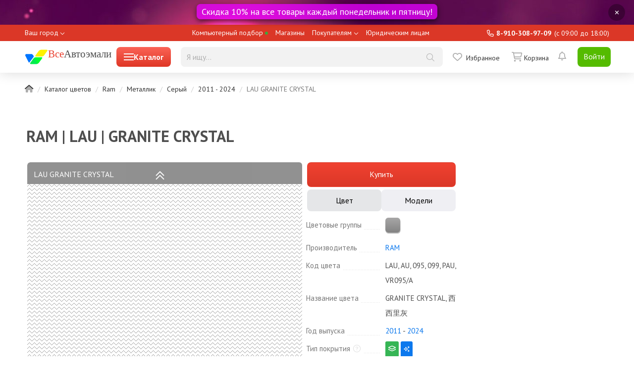

--- FILE ---
content_type: text/html; charset=UTF-8
request_url: https://vseautoemali.ru/colors/detail/ram-lau-granite-crystal
body_size: 20017
content:
    <!DOCTYPE html>
    <!--[if IE]><![endif]-->
    <!--[if IE 8 ]>
    <html dir="ltr" lang="en" class="ie8"><![endif]-->
    <!--[if IE 9 ]>
    <html dir="ltr" lang="en" class="ie9"><![endif]-->
    <!--[if (gt IE 9)|!(IE)]><!-->
    <html dir="ltr" lang="en">
    <!--<![endif]-->
    <head>
        <meta charset="UTF-8"/>
        <meta name="viewport" content="width=device-width, initial-scale=1"/>
        <meta http-equiv="X-UA-Compatible" content="IE=edge"/>
        <meta name="csrf-param" content="_csrf-frontend">
<meta name="csrf-token" content="9YXugz9kpCS0p7l9Q3eJraRy5lcKMtf8d-YIFGRJf-XDt57VWyvMV87mjVA3T83L3gqpA0R0mMo1pH9wUzEo1w==">
        <title>RAM LAU, AU, 095, 099, PAU, VR095/A | GRANITE CRYSTAL (西西里灰) - код цвета для автомобиля RAM. Автомобильная краска RAM LAU GRANITE CRYSTAL СЕРЫЙ база, металлик - ВсеАвтоэмали</title>
        <link href="/favicon.svg" rel="icon"/>
        <meta name="description" content="Код цвета для автомобиля RAM LAU, AU, 095, 099, PAU, VR095/A | GRANITE CRYSTAL (西西里灰) (с 2011). Купить автомобильную краску база, металлик на RAM LAU GRANITE CRYSTAL СЕРЫЙ на ВсеАвтоэмали">
<meta name="keywords" content="автокраска, код цвета, автоэмаль, RAM, LAU, AU, 095, 099, PAU, VR095/A, GRANITE CRYSTAL, 西西里灰, СЕРЫЙ">
<link href="https://vseautoemali.ru/colors/detail/ram-lau-granite-crystal" rel="canonical">
<link href="/assets/css/bootstrap-22564d56d62f60faf2e26e2cdc4242b7.css" rel="stylesheet">
<link href="/assets/css/app-a5753327fde25d500f13978156f36ccd.css" rel="stylesheet">
<link href="/assets/css/color-2a4230c3f76a6b97b50f097d003aad5e.css" rel="stylesheet">
<link href="/assets/css/analogues-4bdfdc6ce7343db707f80204f939c890.css" rel="stylesheet">
<link href="/assets/css/viewed-color-952519515a4f57d005b2b3dcd337bb37.css" rel="stylesheet">
<link href="/assets/css/stylesheet-0ba858cd802d954d15a76041e1b78939.css" rel="stylesheet">
<link href="/assets/css/cart-product-00b412a6cf2b1051a4e7d2fb142b8f16.css" rel="stylesheet">
<link href="/assets/css/mobile-4f692b90d47eeca0d9f19491176f72f2.css" rel="stylesheet">        <!-- Yandex.RTB -->
        <script>window.yaContextCb=window.yaContextCb||[]</script>
        <script src="https://yandex.ru/ads/system/context.js" async></script>
    </head>
    <body class="common-home">
        <header>
                        <div class="list__banner header-list__banner">
    <div class="single-banner-container single-banner-container_header">
        <div class="show-banner-popover-button" data-source="/site/remove-banner-header"
             data-toggle="tooltip" data-placement="left" data-original-title="Скрыть баннер">✕
        </div>
        <div class="banner banner-header banner-slider-block" style="background:url(https://cdn.vseautoemali.ru/image/banner-header.jpg) top center no-repeat;">
            <a class="ec-promo" href="/sales/favorable_friday">
                <div class="banner-slider-title" data-toggle="tooltip" data-placement="bottom" data-original-title="Узнать подробнее">Скидка 10% на все товары каждый понедельник и пятницу!</div>
            </a>
        </div>
    </div>
</div>
                <div class="header-mobile header-mobile__minor">
        <div class="header-mobile__wrap">
            <span class="header__go-back">
                <a href="" class="header__go-back-icon"><i
                            class="fal fa-arrow-alt-left"></i></a>
            </span>
            <a href="/" class="header-mobile__logo"><img src="/image/va2.svg" class="logo"/>
                <span class="base-head__title"><span>Все</span>Автоэмали</span></a>
            <div class="header-mobile__presearch header-mobile__presearch_collapsed">
                <label class="header__presearch-toggle header__presearch-toggle_closed">
                    <i class="header__presearch-toggle-icon"></i>
                </label>
                <form class="presearch" action="/shop/catalog/search" method="get">                <div class="ui-input-search ui-input-search_presearch">
                    <input type="text" name="text" value="" placeholder="Я ищу..."
                           class="ui-input-search__input ui-input-search__input_presearch"
                           data-source="/shop/catalog/presearch"
                           autocomplete="off"/>
                    <div class="ui-input-search__buttons">
                        <span class="ui-input-search__icon ui-input-search__icon_clear"></span>
                        <button type="submit" class="ui-input-search__icon btn-transparent btn-search"></button>
                    </div>
                </div>
                <div class="presearch__suggests"></div>
                </form>            </div>
        </div>
    </div>
    <div class="header-top">
        <div class="header-top-menu container">
            <ul class="header-top-menu__common-list">
                <li class="header-top-menu__common-item">
                    <div class="header-top-menu__common-link header-top-menu__common-link_city ">
    <div class="city-select">
        <button class="js--CitiesSearch-trigger MainHeader__open-text TextWithIcon city_request" data-related-target="geo-location" data-toggle="modal"
                data-target="#main-modal">Ваш город        </button>
    </div>
</div>                </li>
                <li class="header-top-menu__common-item">
                    <a class="header-top-menu__common-link" href="/selection/info">Компьютерный подбор <svg class="header-top-menu__dot-svg" width="5" height="5" viewBox="0 0 5 5" fill="none" xmlns="http://www.w3.org/2000/svg"><rect width="5" height="5" rx="2.5" fill="#3caa3c"></rect></svg></a>
                </li>
                <li class="header-top-menu__common-item">
                    <a class="header-top-menu__common-link" href="/info/store">Магазины</a>
                </li>
                <li class="header-top-menu__common-item header-top-menu__common-item_dropdown menu-dropdown">
                    <a class="header-top-menu__common-link" data-toggle="dropdown">Покупателям</a>
                    <span class="header-top-menu__dropdown-icon"></span>
                    <ul class="header-top-menu__common-child-list dropdown-menu">
                        <li><a href="/inet_order_individual"
                               class="header-top-menu__common-link header-top-menu__common-link_child">Как оформить
                                заказ</a></li>
                        <li><a href="/info/delivery"
                               class="header-top-menu__common-link header-top-menu__common-link_child">Доставка</a></li>
                        <li><a href="/im_payment"
                               class="header-top-menu__common-link header-top-menu__common-link_child">Способы
                                оплаты</a></li>
                        <li><a href="/cabinet/order"
                               class="header-top-menu__common-link header-top-menu__common-link_child">Узнать статус
                                заказа</a></li>
                        <li><a href="/policy"
                               class="header-top-menu__common-link header-top-menu__common-link_child">Политика
                                конфиденциальности</a></li>
                        <li><a href="/club"
                               class="header-top-menu__common-link header-top-menu__common-link_child">Статусы
                                пользователей</a></li>
                        <li><a href="/colors"
                               class="header-top-menu__common-link header-top-menu__common-link_child">Каталого цветов</a></li>
                    </ul>
                </li>
                <li class="header-top-menu__common-item ">
                    <a class="header-top-menu__common-link" href="#">Юридическим лицам</a>
                </li>
            </ul>
            <ul class="header-top-menu__profile-list">
                <li class="header-top-menu__info">
                    <span class="header-top-menu__info-phone">8-910-308-97-09</span>
                    <span class="header-top-menu__work-info">(c 09:00 до 18:00)</span>
                </li>
            </ul>
        </div>
    </div>
    <nav id="header-search" class="header-bottom slide">
        <div class="container">
            <div class="header-menu-wrapper">
                <div class="logo-container large-btn ">
                    <a id="header-logo" href="/" data-toggle="tooltip" data-placement="bottom" data-original-title="На главную">
                        <img src="/image/va2.svg" class="logo"/>
                        <span class="base-head__title"><span>Все</span>Автоэмали</span>
                    </a>
                        <div id="ivm-mega-menu-button" class="catalog-spoiler" data-menu-mode="click" data-source="/site/desktop-menu">
                            <div class="hamburger-menu"></div>
                            <div>Каталог</div>
                        </div>
                </div>
                <!--noindex-->
                <form class="presearch" action="/shop/catalog/search" method="get">                <div class="ui-input-search ui-input-search_presearch">
                    <input type="text" name="text" value="" placeholder="Я ищу..."
                           class="ui-input-search__input ui-input-search__input_presearch ui-input-search__desktop"
                           data-source="/shop/catalog/presearch"
                           autocomplete="off"/>
                    <div class="ui-input-search__buttons">
                        <span class="ui-input-search__icon ui-input-search__icon_clear"></span>
                        <button type="submit" class="ui-input-search__icon btn-transparent btn-search"></button>
                    </div>
                    <div class="presearch__suggests"></div>
                </div>
                </form>                <div class="buttons">
                    <!--<a class="ui-link compare-link" href="/compare/">
                        <span class="compare-link__badge compare-link__badge_empty"></span>
                        <span class="compare-link__icon"></span>
                        <span class="compare-link__lbl">Сравнить</span>
                    </a>-->
                    <a class="ui-link wishlist-link" href="/cabinet/wishlist">
        <span class="wishlist-link__icon"></span><span class="wishlist-link__lbl">Избранное</span>
</a>
                    <a class="ui-link cart-link" href="/cart">
                        <span class="cart-link__icon"></span>
<span class="cart-link__lbl">
                    <span class="cart-link__blank">Корзина</span>
        </span>                    </a>
                </div>
                <div class="header__notifications header__notifications_unlogged">
                    <div class="user-header-notifications popover-wrapper">
                            <span class="user-header-notifications__btn user-header-notifications__btn_inactive">
                                <i></i>
                            </span>
                    </div>
                </div>
                <div class="header__login">
                            <a href="/login-phone-request" class="button-ui button-ui_green header__login_button">Войти</a>
                </div>
                <!--noindex-->
            </div>
                <div class="menu-desktop-wrap">
                    <div id="ivm-mega-menu-wrapper"></div>
                </div>
        </div>
    </nav>
</header>    <div class="container">
                <ul class="breadcrumb"><li><a href="/"><i class="fad fa-home"></i></a></li>
<li><a href="/colors">Каталог цветов</a></li>
<li><a href="/colors?v%5Bmanufacturer%5D=59">Ram</a></li>
<li><a href="/colors?v%5Bmanufacturer%5D=59&amp;v%5Btype%5D=metallic">Металлик</a></li>
<li><a href="/colors?v%5Bmanufacturer%5D=59&amp;v%5Bgroup%5D=12&amp;v%5Btype%5D=metallic">Серый</a></li>
<li><a href="/colors?v%5Bmanufacturer%5D=59&amp;v%5Bgroup%5D=12&amp;v%5Btype%5D=metallic&amp;v%5Bfrom%5D=2011&amp;v%5Bto%5D=2024">2011 - 2024</a></li>
<li class="active">LAU GRANITE CRYSTAL</li>
</ul>                <div class="row">
    <div class="col-md-12">
        <section class="yandex_rtb">
            <!-- Yandex.RTB R-A-2461226-5 -->
            <div id="yandex_rtb_R-A-2461226-5"></div>
            <script>window.yaContextCb.push(()=>{
                    Ya.Context.AdvManager.render({
                        "blockId": "R-A-2461226-5",
                        "renderTo": "yandex_rtb_R-A-2461226-5"
                    })
                })
            </script>
        </section>
            <h1 class="color-detail-top__title">RAM | LAU | GRANITE CRYSTAL </h1>
    </div>
</div>
<div class="color-view">
    <div class="row special-color__wrapper">
    <div class="col-lg-9">
        <div class="accordion acc-single-open">
            <div class="acc-container acc-active ">
                <div class="acc-header">LAU GRANITE CRYSTAL</div>
                <div class="acc-content">
                <div class="acc-gallery">
                    <div class="prod-special-color-thumb">
                                <div id="car-example-gallery" class="f-carousel">
                    <div
                    class="f-carousel__slide placeholder_skeleton"
                    data-thumb-src="https://cdn.vseautoemali.ru/cache/colors/special_color/big/5fd2524092de957/1769/catalog-65f93bb33c443.jpg"
                    data-src="https://cdn.vseautoemali.ru/cache/colors/special_color/big/5fd2524092de957/1769/big-65f93bb33c443.jpg"
                    data-fancybox="car-example-gallery"
                    data-caption="GRANITE CRYSTAL"
                    data-color_id="1769">
                <div class="color__picture_big" data-url="url(https://cdn.vseautoemali.ru/cache/colors/special_color/big/5fd2524092de957/1769/big-65f93bb33c443.jpg)" style="width: 775px; height: 400px; border-radius: 0px; background-image: url([data-uri]); display: inline-block;"></div>            </div>
                            <div class="f-carousel__slide placeholder_skeleton slide__car_example"
                 data-thumb-src="https://cdn.vseautoemali.ru/cache/colors/special_color/example/5fd2524092de957/1769/preview_8835.jpg"
                 data-src="https://cdn.vseautoemali.ru/cache/colors/special_color/example/5fd2524092de957/1769/origin_8835.jpg"
                 data-fancybox="car-example-gallery"
                 data-caption="GRANITE CRYSTAL"
                 data-color_id="1769">
                <img class="img-responsive"
                     data-lazy-src="https://cdn.vseautoemali.ru/cache/colors/special_color/example/5fd2524092de957/1769/gallery_8835.jpg"
                     title="RAM LAU, AU, 095, 099, PAU, VR095/A | GRANITE CRYSTAL (西西里灰) #1"
                     alt="RAM LAU, AU, 095, 099, PAU, VR095/A | GRANITE CRYSTAL (西西里灰) #1"
                />
            </div>
                    <div class="f-carousel__slide placeholder_skeleton slide__car_example"
                 data-thumb-src="https://cdn.vseautoemali.ru/cache/colors/special_color/example/5fd2524092de957/1769/preview_8836.jpg"
                 data-src="https://cdn.vseautoemali.ru/cache/colors/special_color/example/5fd2524092de957/1769/origin_8836.jpg"
                 data-fancybox="car-example-gallery"
                 data-caption="GRANITE CRYSTAL"
                 data-color_id="1769">
                <img class="img-responsive"
                     data-lazy-src="https://cdn.vseautoemali.ru/cache/colors/special_color/example/5fd2524092de957/1769/gallery_8836.jpg"
                     title="RAM LAU, AU, 095, 099, PAU, VR095/A | GRANITE CRYSTAL (西西里灰) #2"
                     alt="RAM LAU, AU, 095, 099, PAU, VR095/A | GRANITE CRYSTAL (西西里灰) #2"
                />
            </div>
                    <div class="f-carousel__slide placeholder_skeleton slide__car_example"
                 data-thumb-src="https://cdn.vseautoemali.ru/cache/colors/special_color/example/5fd2524092de957/1769/preview_8837.jpg"
                 data-src="https://cdn.vseautoemali.ru/cache/colors/special_color/example/5fd2524092de957/1769/origin_8837.jpg"
                 data-fancybox="car-example-gallery"
                 data-caption="GRANITE CRYSTAL"
                 data-color_id="1769">
                <img class="img-responsive"
                     data-lazy-src="https://cdn.vseautoemali.ru/cache/colors/special_color/example/5fd2524092de957/1769/gallery_8837.jpg"
                     title="RAM LAU, AU, 095, 099, PAU, VR095/A | GRANITE CRYSTAL (西西里灰) #3"
                     alt="RAM LAU, AU, 095, 099, PAU, VR095/A | GRANITE CRYSTAL (西西里灰) #3"
                />
            </div>
                    <div class="f-carousel__slide placeholder_skeleton slide__car_example"
                 data-thumb-src="https://cdn.vseautoemali.ru/cache/colors/special_color/example/5fd2524092de957/1769/preview_8838.jpg"
                 data-src="https://cdn.vseautoemali.ru/cache/colors/special_color/example/5fd2524092de957/1769/origin_8838.jpg"
                 data-fancybox="car-example-gallery"
                 data-caption="GRANITE CRYSTAL"
                 data-color_id="1769">
                <img class="img-responsive"
                     data-lazy-src="https://cdn.vseautoemali.ru/cache/colors/special_color/example/5fd2524092de957/1769/gallery_8838.jpg"
                     title="RAM LAU, AU, 095, 099, PAU, VR095/A | GRANITE CRYSTAL (西西里灰) #4"
                     alt="RAM LAU, AU, 095, 099, PAU, VR095/A | GRANITE CRYSTAL (西西里灰) #4"
                />
            </div>
                    <div class="f-carousel__slide placeholder_skeleton slide__car_example"
                 data-thumb-src="https://cdn.vseautoemali.ru/cache/colors/special_color/example/5fd2524092de957/1769/preview_8839.jpg"
                 data-src="https://cdn.vseautoemali.ru/cache/colors/special_color/example/5fd2524092de957/1769/origin_8839.jpg"
                 data-fancybox="car-example-gallery"
                 data-caption="GRANITE CRYSTAL"
                 data-color_id="1769">
                <img class="img-responsive"
                     data-lazy-src="https://cdn.vseautoemali.ru/cache/colors/special_color/example/5fd2524092de957/1769/gallery_8839.jpg"
                     title="RAM LAU, AU, 095, 099, PAU, VR095/A | GRANITE CRYSTAL (西西里灰) #5"
                     alt="RAM LAU, AU, 095, 099, PAU, VR095/A | GRANITE CRYSTAL (西西里灰) #5"
                />
            </div>
                    <div class="f-carousel__slide placeholder_skeleton slide__car_example"
                 data-thumb-src="https://cdn.vseautoemali.ru/cache/colors/special_color/example/5fd2524092de957/1769/preview_8840.jpg"
                 data-src="https://cdn.vseautoemali.ru/cache/colors/special_color/example/5fd2524092de957/1769/origin_8840.jpg"
                 data-fancybox="car-example-gallery"
                 data-caption="GRANITE CRYSTAL"
                 data-color_id="1769">
                <img class="img-responsive"
                     data-lazy-src="https://cdn.vseautoemali.ru/cache/colors/special_color/example/5fd2524092de957/1769/gallery_8840.jpg"
                     title="RAM LAU, AU, 095, 099, PAU, VR095/A | GRANITE CRYSTAL (西西里灰) #6"
                     alt="RAM LAU, AU, 095, 099, PAU, VR095/A | GRANITE CRYSTAL (西西里灰) #6"
                />
            </div>
            </div>
                    </div>
                </div>
                <div class="acc-footer special-color-cars ">
                                            <a class="car-item" href="/cars/ram/1500/2013-2020/crew-cab-pikap-4-dv">
                            <div class="car-thumb">
                                <div class="car-info placeholder_skeleton"><img class="car_photo lazy" src="[data-uri]" alt="" data-src="https://cdn.vseautoemali.ru/cache/cars/default/no_car_photo.jpg" data-srcset="https://cdn.vseautoemali.ru/cache/cars/default/no_car_photo.jpg" data-toggle="tooltip" data-html="true" data-placement="bottom" data-original-title="&lt;div class=&quot;car_mark&quot;&gt;RAM 1500&lt;/div&gt;&lt;div class=&quot;car_mark&quot;&gt;1 поколение [рестайлинг]&lt;/div&gt;&lt;div class=&quot;car_mark&quot;&gt;(2013 - 2020)&lt;/div&gt;Crew Cab пикап 4-дв."></div>                                <div class="ellipsis">
                                    1500 Crew Cab пикап 4-дв.                                </div>
                            </div>
                        </a>
                                            <a class="car-item" href="/cars/ram/1500/2013-2020/quad-cab-pikap-4-dv">
                            <div class="car-thumb">
                                <div class="car-info placeholder_skeleton"><img class="car_photo lazy" src="[data-uri]" alt="" data-src="https://cdn.vseautoemali.ru/cache/cars/default/no_car_photo.jpg" data-srcset="https://cdn.vseautoemali.ru/cache/cars/default/no_car_photo.jpg" data-toggle="tooltip" data-html="true" data-placement="bottom" data-original-title="&lt;div class=&quot;car_mark&quot;&gt;RAM 1500&lt;/div&gt;&lt;div class=&quot;car_mark&quot;&gt;1 поколение [рестайлинг]&lt;/div&gt;&lt;div class=&quot;car_mark&quot;&gt;(2013 - 2020)&lt;/div&gt;Quad Cab пикап 4-дв."></div>                                <div class="ellipsis">
                                    1500 Quad Cab пикап 4-дв.                                </div>
                            </div>
                        </a>
                                            <a class="car-item" href="/cars/ram/1500/2013-2020/regular-cab-pikap-2-dv">
                            <div class="car-thumb">
                                <div class="car-info placeholder_skeleton"><img class="car_photo lazy" src="[data-uri]" alt="" data-src="https://cdn.vseautoemali.ru/cache/cars/default/no_car_photo.jpg" data-srcset="https://cdn.vseautoemali.ru/cache/cars/default/no_car_photo.jpg" data-toggle="tooltip" data-html="true" data-placement="bottom" data-original-title="&lt;div class=&quot;car_mark&quot;&gt;RAM 1500&lt;/div&gt;&lt;div class=&quot;car_mark&quot;&gt;1 поколение [рестайлинг]&lt;/div&gt;&lt;div class=&quot;car_mark&quot;&gt;(2013 - 2020)&lt;/div&gt;Regular Cab пикап 2-дв."></div>                                <div class="ellipsis">
                                    1500 Regular Cab пикап 2-дв.                                </div>
                            </div>
                        </a>
                                            <a class="car-item" href="/cars/ram/1500/2011-2013/quad-cab-pikap">
                            <div class="car-thumb">
                                <div class="car-info placeholder_skeleton"><img class="car_photo lazy" src="[data-uri]" alt="" data-src="https://cdn.vseautoemali.ru/cache/cars/default/no_car_photo.jpg" data-srcset="https://cdn.vseautoemali.ru/cache/cars/default/no_car_photo.jpg" data-toggle="tooltip" data-html="true" data-placement="bottom" data-original-title="&lt;div class=&quot;car_mark&quot;&gt;RAM 1500&lt;/div&gt;&lt;div class=&quot;car_mark&quot;&gt;1 поколение&lt;/div&gt;&lt;div class=&quot;car_mark&quot;&gt;(2011 - 2013)&lt;/div&gt;Quad Cab пикап"></div>                                <div class="ellipsis">
                                    1500 Quad Cab пикап                                </div>
                            </div>
                        </a>
                                            <a class="car-item" href="/cars/ram/1500/2018-2022/pikap-dvojnaa-kabina-crew-cab">
                            <div class="car-thumb">
                                <div class="car-info placeholder_skeleton"><img class="car_photo lazy" src="[data-uri]" alt="" data-src="https://cdn.vseautoemali.ru/cache/cars/default/no_car_photo.jpg" data-srcset="https://cdn.vseautoemali.ru/cache/cars/default/no_car_photo.jpg" data-toggle="tooltip" data-html="true" data-placement="bottom" data-original-title="&lt;div class=&quot;car_mark&quot;&gt;RAM 1500&lt;/div&gt;&lt;div class=&quot;car_mark&quot;&gt;5 поколение&lt;/div&gt;&lt;div class=&quot;car_mark&quot;&gt;(2018 - 2024)&lt;/div&gt;Пикап Двойная кабина Crew Cab"></div>                                <div class="ellipsis">
                                    1500 Пикап Двойная кабина Crew Cab                                </div>
                            </div>
                        </a>
                                            <a class="car-item" href="/cars/ram/1500/2011-2022/pikap-dvojnaa-kabina-crew-cab">
                            <div class="car-thumb">
                                <div class="car-info placeholder_skeleton"><img class="car_photo lazy" src="[data-uri]" alt="" data-src="https://cdn.vseautoemali.ru/cache/cars/default/no_car_photo.jpg" data-srcset="https://cdn.vseautoemali.ru/cache/cars/default/no_car_photo.jpg" data-toggle="tooltip" data-html="true" data-placement="bottom" data-original-title="&lt;div class=&quot;car_mark&quot;&gt;RAM 1500&lt;/div&gt;&lt;div class=&quot;car_mark&quot;&gt;4 поколение (DS/DJ)&lt;/div&gt;&lt;div class=&quot;car_mark&quot;&gt;(2011 - 2024)&lt;/div&gt;Пикап Двойная кабина Crew Cab"></div>                                <div class="ellipsis">
                                    1500 Пикап Двойная кабина Crew Cab                                </div>
                            </div>
                        </a>
                                            <a class="car-item" href="/cars/ram/1500/2011-2022/pikap-odinarnaa-kabina-regular-cab">
                            <div class="car-thumb">
                                <div class="car-info placeholder_skeleton"><img class="car_photo lazy" src="[data-uri]" alt="" data-src="https://cdn.vseautoemali.ru/cache/cars/default/no_car_photo.jpg" data-srcset="https://cdn.vseautoemali.ru/cache/cars/default/no_car_photo.jpg" data-toggle="tooltip" data-html="true" data-placement="bottom" data-original-title="&lt;div class=&quot;car_mark&quot;&gt;RAM 1500&lt;/div&gt;&lt;div class=&quot;car_mark&quot;&gt;4 поколение (DS/DJ)&lt;/div&gt;&lt;div class=&quot;car_mark&quot;&gt;(2011 - 2024)&lt;/div&gt;Пикап Одинарная кабина Regular Cab"></div>                                <div class="ellipsis">
                                    1500 Пикап Одинарная кабина Regular Cab                                </div>
                            </div>
                        </a>
                                    </div>
                                </div>
                <div class="acc-sidebar">
                    <div class="prod-special-color-info">
                                                    <div class="color-detail-buy">
                                <a class="button-ui button-ui_brand button-ui_passive" href="#tab-products"
                                   data-scroll="true" data-toggle="tooltip" title="Выбрать ассортимент">Купить</a>
                            </div>
                                                <ul class="custom-tabs">
                            <li class="button-ui Button_color_gray Button_size_l Button_type_link Button_width_full active" data-toggle="tab" href="#description">
                                <span class="Button__content"><span class="Button__text">Цвет</span></span>
                            </li>
                            <li class="button-ui Button_color_gray Button_size_l Button_type_link Button_width_full" data-toggle="tab"
                                 data-link="/color/detail/car-value?id=1769"
                                 href="#cars">
                                <span class="Button__content"><span class="Button__text">Модели</span></span>
                            </li>
                        </ul>
                        <div class="tab-content">
                            <div class="tab-pane active" id="description">
                                <div class="options-group">
                                    <table class="table-params">
                                        <tbody>
                                        <tr>
                                            <td>
                                                <div class="dots">
                                                    <span>Цветовые группы</span>
                                                </div>
                                            </td>
                                            <td>
                                                <a class="color__picture" href="/colors?v%5Bmanufacturer%5D=59&amp;v%5Bgroup%5D=12" data-toggle="tooltip" data-placement="bottom" data-id="12" data-original-title=" Серый" style="width: 30px; height: 30px; border-radius: 20%; box-shadow: 0.5px 2px 1px rgba(0, 0, 0, .3); background: linear-gradient(to top, #838383, #a8a7a7); display: inline-block;"></a>                                            </td>
                                        </tr>
                                        <tr>
                                            <td>
                                                <div class="dots">
                                                    <span>Производитель</span>
                                                </div>
                                            </td>
                                            <td>
                                                <a class="Link" href="/colors?v%5Bmanufacturer%5D=59" data-toggle="tooltip" data-placement="bottom" data-original-title="Показать цвета RAM">RAM</a>                                            </td>
                                        </tr>
                                                                                    <tr>
                                                <td>
                                                    <div class="dots">
                                                        <span>Код цвета</span>
                                                    </div>
                                                </td>
                                                <td>
                                                                                                        LAU, AU, 095, 099, PAU, VR095/A                                                </td>
                                            </tr>
                                                                                <tr>
                                            <td>
                                                <div class="dots">
                                                    <span>Название цвета</span>
                                                </div>
                                            </td>
                                            <td>
                                                GRANITE CRYSTAL, 西西里灰                                            </td>
                                        </tr>
                                        <tr>
                                            <td>
                                                <div class="dots">
                                                    <span>Год выпуска</span>
                                                </div>
                                            </td>
                                            <td>
                                                <a class="Link" href="/colors?v%5Bmanufacturer%5D=59&amp;v%5Bfrom%5D=2011" data-toggle="tooltip" data-placement="bottom" data-original-title="Показать цвета с 2011 г.">2011</a> - <a class="Link" href="/colors?v%5Bmanufacturer%5D=59&amp;v%5Bto%5D=2024" data-toggle="tooltip" data-placement="bottom" data-original-title="Показать цвета по 2024 г.">2024</a>                                            </td>
                                        </tr>
                                        <tr>
                                            <td>
                                                <div class="dots">
                                                        <span>Тип покрытия
                                                        <span data-descr="metallic" class="icon"
                                                              data-toggle="popover" data-trigger="manual"><i
                                                                    class="fal fa-question-circle"></i></span>
                                                        </span>
                                                </div>
                                                <div id="popover-metallic" class="popover">
                                                    <i class="fa fa-times"></i>
                                                    <h3 class="popover-header">Тип покрытия</h3>
                                                    <div class="characteristic-description">
                                                        Тип покрытия «база+лак». Тонкий базовый слой автомобильной краски покрывается сверху более толстым и твердым слоем автомобильного лака. При этом краска выполняет только декоративную роль, дает определенный цвет и сочность оттенка, в некоторых случаях добавляет эффект металлика или перламутра.                                                    </div>
                                                </div>
                                            </td>
                                            <td>
                                                <div class="special-color__icons">
                                                    <span class="listing-item__icon item_metallic_icon" data-toggle="tooltip" data-placement="bottom" data-original-title="Двухслойный металлик"></span>                                                    <span class="listing-item__icon item_xir_icon" data-toggle="tooltip" data-placement="bottom" data-original-title="Перламутр/Ксералик"></span>                                                </div>
                                            </td>
                                        </tr>
                                        <tr>
                                            <td>
                                                <div class="dots">
                                                    <span>Окрашиваемый участок</span>
                                                </div>
                                            </td>
                                            <td>
                                                <span class="label label-default">Кузов</span>                                            </td>
                                        </tr>
                                        </tbody>
                                    </table>
                                </div>
                                <div class="options-example-link">
                                                                    <a class="button-ui Button_color_green Button_size_l Button_type_link Button_width_full" href="https://yandex.ru/images/search?from=tabbar&isize=large&text=%D0%B0%D0%B2%D1%82%D0%BE%20%D1%86%D0%B2%D0%B5%D1%82%20RAM%20LAU%20GRANITE%20CRYSTAL" target="_blank">
                                        <span class="Button__content">
                                            <span class="Button__text">
                                                Больше примеров
                                            </span>
                                        </span>
                                    </a>
                                                                </div>
                            </div>
                            <div class="tab-pane" id="cars">
                                <div class="loader-container">
                                    <i class="fa-thin fa-gear fa-spin"></i>
                                </div>
                            </div>
                        </div>
                    </div>
                </div>
            </div>
        </div>
    </div>
    <div class="col-lg-3 special-color__right-sidebar">
        <div class="advertising"><!-- Yandex.RTB R-A-2461226-4 -->
            <div id="yandex_rtb_R-A-2461226-4"></div>
            <script>
                window.yaContextCb.push(()=>{
                    Ya.Context.AdvManager.render({
                        "blockId": "R-A-2461226-4",
                        "renderTo": "yandex_rtb_R-A-2461226-4"
                    })
                })
            </script></div>
    </div>
</div></div>
<div class="row margin-top">
    <div class="col-sm-12">
        <ul class="tabs-wrap tabs__products">
            <li class="active"><a class="analogs-wrap__card-link" href="#tab-products" data-toggle="tab" data-scroll="true"><i class="fal fa-swatchbook"></i> Готовые эмали</a></li>
            <li><a href="#tab-formula" data-toggle="tab" data-scroll="true"><i class="fal fa-fill-drip"></i> Слив по коду</a></li>
            <li><a class="analogs-color__card-link" href="#tab-similar" data-toggle="tab" data-scroll="true" data-link="/color/detail/similar?id=1769"><i class="fal fa-clone"></i> Похожие цвета</a></li>
        </ul>
        <div class="tab-content">
            <div class="tab-pane active" id="tab-products">
                <div class="product-analogs__top">
                    <div class="product-analogs__header">Готовые эмали с цветом LAU GRANITE CRYSTAL от производителей: </div>
                    <div class="product-analogs__controls">
                        
<div class="top-sort">
    <span class="top-filter__label">Сортировка: </span>
    <a class="sort-link">
        <span class="top-filter__selected">Без сортировки</span></a>
    <ul class="sort_block">

                <li>
            <a class="link-filter__selected"                    href="/colors/detail/ram-lau-granite-crystal?sort="
                    data-tab-show="product">Без сортировки</a>
                    <li>
            <a                     href="/colors/detail/ram-lau-granite-crystal?sort=name"
                    data-tab-show="product">По наименованию</a>
                    <li>
            <a                     href="/colors/detail/ram-lau-granite-crystal?sort=price"
                    data-tab-show="product">По возрастанию цены</a>
                    <li>
            <a                     href="/colors/detail/ram-lau-granite-crystal?sort=-price"
                    data-tab-show="product">По убыванию цены</a>
                    <li>
            <a                     href="/colors/detail/ram-lau-granite-crystal?sort=rating"
                    data-tab-show="product">По рейтингу</a>
                    </li>
    </ul>
</div>                    </div>
                </div>
                <div class="products-page__list">
                    <div class="catalog-preloader">
                        <div class="loader">
                            <div></div>
                            <div></div>
                            <div></div>
                            <div></div>
                            <div></div>
                            <div></div>
                            <div></div>
                            <div></div>
                            <div></div>
                        </div>
                    </div>
                    <div class="catalog-products view-tile">
                
<div class="catalog-product ui-button-widget">
    <div class="catalog-product__code">
        Код: 10011017691    </div>
    <div class="catalog-product__code">
    </div>
            <div class="catalog-product__image">
            <a href="/catalog/corrector/ram-lau-granite-crystal">
                <div class="image__wrapper placeholder_skeleton">
                    <img
                        src="[data-uri]"
                        data-src="https://cdn.vseautoemali.ru/cache/semi_products/1/catalog_list_18.jpg"
                        data-srcset="https://cdn.vseautoemali.ru/cache/semi_products/1/catalog_list_18.jpg"
                        alt="Подкраска (штрих-корректор) для сколов и царапин" class="img-responsive lazy"
                    />
                                            <div class="product_color" data-url="url(https://cdn.vseautoemali.ru/cache/colors/special_color/normal/5fd2524092de957/1769/thumb-65f93bb33c421.jpg)" data-style="true" data-toggle="tooltip" data-placement="bottom" data-original-title="LAU GRANITE CRYSTAL" style="background-image: url([data-uri]);"></div>                                    </div>
            </a>
                    </div>
        <a class="catalog-product__name ui-link ui-link_black" href="/catalog/corrector/ram-lau-granite-crystal">
        <span>Подкраска (штрих-корректор) для сколов и царапин RAM | LAU, AU, 095, 099, PAU,... | GRANITE CRYSTAL (20 мл.)</span>
    </a>
    <div class="catalog-product__spec">
        <ul>
    <li>
        <span>Цветовые группы: </span>Серый;
    </li>
    <li>
        <span>Производитель: </span>RAM;
    </li>
        <li>
        <span>Код цвета: </span>LAU, AU, 095, 099, PAU, VR095/A;
    </li>
        <li>
        <span>Название цвета: </span>GRANITE CRYSTAL, 西西里灰;
    </li>
    <li>
        <span>Год выпуска: </span>2011 - 2024;
    </li>
    <li>
        <span>Тип покрытия: </span>Металлик;
    </li>
</ul>
    </div>
    <div class="catalog-product__voblers"></div>
    <div class="catalog-product__stat">
        <div class="average-rating" min="0" max="5" value="0.0" style="--percent: calc(0.0/5*100%);" title="0.0"></div>        <div class="review-count">0</div>
    </div>
    <div class="product-buy product-buy_one-line catalog-product__buy">
        <div class="product-buy__price-wrap product-buy__price-wrap_interactive">
            <div class="product-buy__price " data-price="345">345 ₽                            </div>
                    </div>
                    <button class="button-ui button-ui_white button-ui_icon wishlist-btn" type="button" data-toggle="tooltip" title="Добавить в избранное"
                    href="/cabinet/wishlist/add/corrector/1769"
                    data-method="post"></button>
                            <button class="button-ui buy-btn button-ui_white" data-toggle="tooltip" title="Добавить в корзину" data-btn="add-to-cart" data-url="/cart/add-async/corrector/1769"></button>
            </div>
</div>                
<div class="catalog-product ui-button-widget">
    <div class="catalog-product__code">
        Код: 10011017692    </div>
    <div class="catalog-product__code">
    </div>
            <div class="catalog-product__image">
            <a href="/catalog/boxing/ram-lau-granite-crystal">
                <div class="image__wrapper placeholder_skeleton">
                    <img
                        src="[data-uri]"
                        data-src="https://cdn.vseautoemali.ru/cache/semi_products/2/catalog_list_15.jpg"
                        data-srcset="https://cdn.vseautoemali.ru/cache/semi_products/2/catalog_list_15.jpg"
                        alt="Автоэмаль в полиэтиленовой таре (на розлив, в нужном объеме)" class="img-responsive lazy"
                    />
                                            <div class="product_color" data-url="url(https://cdn.vseautoemali.ru/cache/colors/special_color/normal/5fd2524092de957/1769/thumb-65f93bb33c421.jpg)" data-style="true" data-toggle="tooltip" data-placement="bottom" data-original-title="LAU GRANITE CRYSTAL" style="background-image: url([data-uri]);"></div>                                    </div>
            </a>
                    </div>
        <a class="catalog-product__name ui-link ui-link_black" href="/catalog/boxing/ram-lau-granite-crystal">
        <span>Автоэмаль в полиэтиленовой таре (на розлив, в нужном объеме) RAM | LAU, AU, 095, 099, PAU,... | GRANITE CRYSTAL</span>
    </a>
    <div class="catalog-product__spec">
        <ul>
    <li>
        <span>Цветовые группы: </span>Серый;
    </li>
    <li>
        <span>Производитель: </span>RAM;
    </li>
        <li>
        <span>Код цвета: </span>LAU, AU, 095, 099, PAU, VR095/A;
    </li>
        <li>
        <span>Название цвета: </span>GRANITE CRYSTAL, 西西里灰;
    </li>
    <li>
        <span>Год выпуска: </span>2011 - 2024;
    </li>
    <li>
        <span>Тип покрытия: </span>Металлик;
    </li>
</ul>
    </div>
    <div class="catalog-product__voblers"></div>
    <div class="catalog-product__stat">
        <div class="average-rating" min="0" max="5" value="0.0" style="--percent: calc(0.0/5*100%);" title="0.0"></div>        <div class="review-count">0</div>
    </div>
    <div class="product-buy product-buy_one-line catalog-product__buy">
        <div class="product-buy__price-wrap product-buy__price-wrap_interactive">
            <div class="product-buy__price " data-price="945">945 ₽                            </div>
                        <div class="product-buy__sub">Цена за 100 г.</div>
        </div>
                    <button class="button-ui button-ui_white button-ui_icon wishlist-btn" type="button" data-toggle="tooltip" title="Добавить в избранное"
                    href="/cabinet/wishlist/add/boxing/1769"
                    data-method="post"></button>
                            <button class="button-ui buy-btn button-ui_white" data-toggle="tooltip" title="Добавить в корзину" data-btn="add-to-cart" data-url="/cart/add-async/boxing/1769"></button>
            </div>
</div>                
<div class="catalog-product ui-button-widget">
    <div class="catalog-product__code">
        Код: 10011017696    </div>
    <div class="catalog-product__code">
    </div>
            <div class="catalog-product__image">
            <a href="/selection/checkout/1769">
                <div class="image__wrapper placeholder_skeleton">
                    <img
                        src="[data-uri]"
                        data-src="https://cdn.vseautoemali.ru/cache/semi_products/6/catalog_list_21.jpg"
                        data-srcset="https://cdn.vseautoemali.ru/cache/semi_products/6/catalog_list_21.jpg"
                        alt="Компьютерный подбор автоэмали по образцу (в полиэтиленовой таре, в нужном объеме)" class="img-responsive lazy"
                    />
                                            <div class="product_color" data-url="url(https://cdn.vseautoemali.ru/cache/colors/special_color/normal/5fd2524092de957/1769/thumb-65f93bb33c421.jpg)" data-style="true" data-toggle="tooltip" data-placement="bottom" data-original-title="LAU GRANITE CRYSTAL" style="background-image: url([data-uri]);"></div>                                    </div>
            </a>
                    </div>
        <a class="catalog-product__name ui-link ui-link_black" href="/selection/checkout/1769">
        <span>Компьютерный подбор автоэмали по образцу (в полиэтиленовой таре, в нужном объеме)</span>
    </a>
    <div class="catalog-product__spec">
        <ul>
    <li>
        <span>Цветовые группы: </span>Серый;
    </li>
    <li>
        <span>Производитель: </span>RAM;
    </li>
        <li>
        <span>Код цвета: </span>LAU, AU, 095, 099, PAU, VR095/A;
    </li>
        <li>
        <span>Название цвета: </span>GRANITE CRYSTAL, 西西里灰;
    </li>
    <li>
        <span>Год выпуска: </span>2011 - 2024;
    </li>
    <li>
        <span>Тип покрытия: </span>Металлик;
    </li>
</ul>
    </div>
    <div class="catalog-product__voblers">
        <div class="w-product-voblers">
            <div id="v-new" class="vobler">Новинка</div>
                    </div>
    </div>
    <div class="catalog-product__stat"></div>
    <div class="product-buy product-buy_one-line catalog-product__buy">
        <div class="product-buy__price-wrap product-buy__price-wrap_interactive">
            <div class="product-buy__price " data-price="1300">1 300 ₽                            </div>
                        <div class="product-buy__sub">Цена за 100 г.</div>
        </div>
            <a href="/selection/checkout/1769" class="button-ui buy-btn button-ui_white" data-toggle="tooltip" title="Оформить заказ"></a>
    </div>
</div>                
<div class="catalog-product ui-button-widget">
    <div class="catalog-product__code">
        Код: 10011017697    </div>
    <div class="catalog-product__code">
    </div>
            <div class="catalog-product__image">
            <a href="/catalog/spray/ram-lau-granite-crystal">
                <div class="image__wrapper placeholder_skeleton">
                    <img
                        src="[data-uri]"
                        data-src="https://cdn.vseautoemali.ru/cache/semi_products/7/catalog_list_23.jpg"
                        data-srcset="https://cdn.vseautoemali.ru/cache/semi_products/7/catalog_list_23.jpg"
                        alt="Аэрозольная краска в баллоне" class="img-responsive lazy"
                    />
                                            <div class="product_color" data-url="url(https://cdn.vseautoemali.ru/cache/colors/special_color/normal/5fd2524092de957/1769/thumb-65f93bb33c421.jpg)" data-style="true" data-toggle="tooltip" data-placement="bottom" data-original-title="LAU GRANITE CRYSTAL" style="background-image: url([data-uri]);"></div>                                    </div>
            </a>
                    </div>
        <a class="catalog-product__name ui-link ui-link_black" href="/catalog/spray/ram-lau-granite-crystal">
        <span>Аэрозольная краска в баллоне RAM | LAU, AU, 095, 099, PAU,... | GRANITE CRYSTAL (520 мл.)</span>
    </a>
    <div class="catalog-product__spec">
        <ul>
    <li>
        <span>Цветовые группы: </span>Серый;
    </li>
    <li>
        <span>Производитель: </span>RAM;
    </li>
        <li>
        <span>Код цвета: </span>LAU, AU, 095, 099, PAU, VR095/A;
    </li>
        <li>
        <span>Название цвета: </span>GRANITE CRYSTAL, 西西里灰;
    </li>
    <li>
        <span>Год выпуска: </span>2011 - 2024;
    </li>
    <li>
        <span>Тип покрытия: </span>Металлик;
    </li>
</ul>
    </div>
    <div class="catalog-product__voblers"></div>
    <div class="catalog-product__stat">
        <div class="average-rating" min="0" max="5" value="0.0" style="--percent: calc(0.0/5*100%);" title="0.0"></div>        <div class="review-count">0</div>
    </div>
    <div class="product-buy product-buy_one-line catalog-product__buy">
        <div class="product-buy__price-wrap product-buy__price-wrap_interactive">
            <div class="product-buy__price " data-price="1100">1 100 ₽                            </div>
                    </div>
                    <button class="button-ui button-ui_white button-ui_icon wishlist-btn" type="button" data-toggle="tooltip" title="Добавить в избранное"
                    href="/cabinet/wishlist/add/spray/1769"
                    data-method="post"></button>
                            <button class="button-ui buy-btn button-ui_white" data-toggle="tooltip" title="Добавить в корзину" data-btn="add-to-cart" data-url="/cart/add-async/spray/1769"></button>
            </div>
</div>                
<div class="catalog-product ui-button-widget">
    <div class="catalog-product__code">
        Код: 10011017698    </div>
    <div class="catalog-product__code">
    </div>
            <div class="catalog-product__image">
            <a href="/catalog/pencil/ram-lau-granite-crystal">
                <div class="image__wrapper placeholder_skeleton">
                    <img
                        src="[data-uri]"
                        data-src="https://cdn.vseautoemali.ru/cache/semi_products/8/catalog_list_25.jpg"
                        data-srcset="https://cdn.vseautoemali.ru/cache/semi_products/8/catalog_list_25.jpg"
                        alt="Карандаш-корректор с кисточкой 2 в 1 от сколов и царапин " class="img-responsive lazy"
                    />
                                            <div class="product_color" data-url="url(https://cdn.vseautoemali.ru/cache/colors/special_color/normal/5fd2524092de957/1769/thumb-65f93bb33c421.jpg)" data-style="true" data-toggle="tooltip" data-placement="bottom" data-original-title="LAU GRANITE CRYSTAL" style="background-image: url([data-uri]);"></div>                                    </div>
            </a>
                    </div>
        <a class="catalog-product__name ui-link ui-link_black" href="/catalog/pencil/ram-lau-granite-crystal">
        <span>Карандаш-корректор с кисточкой 2 в 1 от сколов и царапин  RAM | LAU, AU, 095, 099, PAU,... | GRANITE CRYSTAL (20 мл.)</span>
    </a>
    <div class="catalog-product__spec">
        <ul>
    <li>
        <span>Цветовые группы: </span>Серый;
    </li>
    <li>
        <span>Производитель: </span>RAM;
    </li>
        <li>
        <span>Код цвета: </span>LAU, AU, 095, 099, PAU, VR095/A;
    </li>
        <li>
        <span>Название цвета: </span>GRANITE CRYSTAL, 西西里灰;
    </li>
    <li>
        <span>Год выпуска: </span>2011 - 2024;
    </li>
    <li>
        <span>Тип покрытия: </span>Металлик;
    </li>
</ul>
    </div>
    <div class="catalog-product__voblers"></div>
    <div class="catalog-product__stat">
        <div class="average-rating" min="0" max="5" value="0.0" style="--percent: calc(0.0/5*100%);" title="0.0"></div>        <div class="review-count">0</div>
    </div>
    <div class="product-buy product-buy_one-line catalog-product__buy">
        <div class="product-buy__price-wrap product-buy__price-wrap_interactive">
            <div class="product-buy__price " data-price="410">410 ₽                            </div>
                    </div>
                    <button class="button-ui button-ui_white button-ui_icon wishlist-btn" type="button" data-toggle="tooltip" title="Добавить в избранное"
                    href="/cabinet/wishlist/add/pencil/1769"
                    data-method="post"></button>
                            <button class="button-ui buy-btn button-ui_white" data-toggle="tooltip" title="Добавить в корзину" data-btn="add-to-cart" data-url="/cart/add-async/pencil/1769"></button>
            </div>
</div>                </div>
<div class="pagination-container">
    <div id="products-list-pagination" class="pagination-widget">
                    </div>
</div>                </div>
            </div>
            <div class="tab-pane" id="tab-formula">
                <div class="product-analogs__top">
                    <div class="product-analogs__header">Автоэмаль LAU GRANITE CRYSTAL в полиэтиленовой таре (на розлив, в нужном объеме)</div>
                </div>
                <div class="catalog-products view-tile">
                
<div class="catalog-product ui-button-widget">
    <div class="catalog-product__code">
        Код: 10011017692    </div>
    <div class="catalog-product__code">
    </div>
            <div class="catalog-product__image">
            <a href="/catalog/boxing/ram-lau-granite-crystal">
                <div class="image__wrapper placeholder_skeleton">
                    <img
                        src="[data-uri]"
                        data-src="https://cdn.vseautoemali.ru/cache/semi_products/2/catalog_list_15.jpg"
                        data-srcset="https://cdn.vseautoemali.ru/cache/semi_products/2/catalog_list_15.jpg"
                        alt="Автоэмаль в полиэтиленовой таре (на розлив, в нужном объеме)" class="img-responsive lazy"
                    />
                                            <div class="product_color" data-url="url(https://cdn.vseautoemali.ru/cache/colors/special_color/normal/5fd2524092de957/1769/thumb-65f93bb33c421.jpg)" data-style="true" data-toggle="tooltip" data-placement="bottom" data-original-title="LAU GRANITE CRYSTAL" style="background-image: url([data-uri]);"></div>                                    </div>
            </a>
                    </div>
        <a class="catalog-product__name ui-link ui-link_black" href="/catalog/boxing/ram-lau-granite-crystal">
        <span>Автоэмаль в полиэтиленовой таре (на розлив, в нужном объеме) RAM | LAU, AU, 095, 099, PAU,... | GRANITE CRYSTAL</span>
    </a>
    <div class="catalog-product__spec">
        <ul>
    <li>
        <span>Цветовые группы: </span>Серый;
    </li>
    <li>
        <span>Производитель: </span>RAM;
    </li>
        <li>
        <span>Код цвета: </span>LAU, AU, 095, 099, PAU, VR095/A;
    </li>
        <li>
        <span>Название цвета: </span>GRANITE CRYSTAL, 西西里灰;
    </li>
    <li>
        <span>Год выпуска: </span>2011 - 2024;
    </li>
    <li>
        <span>Тип покрытия: </span>Металлик;
    </li>
</ul>
    </div>
    <div class="catalog-product__voblers"></div>
    <div class="catalog-product__stat">
        <div class="average-rating" min="0" max="5" value="0.0" style="--percent: calc(0.0/5*100%);" title="0.0"></div>        <div class="review-count">0</div>
    </div>
    <div class="product-buy product-buy_one-line catalog-product__buy">
        <div class="product-buy__price-wrap product-buy__price-wrap_interactive">
            <div class="product-buy__price " data-price="945">945 ₽                            </div>
                        <div class="product-buy__sub">Цена за 100 г.</div>
        </div>
                    <button class="button-ui button-ui_white button-ui_icon wishlist-btn" type="button" data-toggle="tooltip" title="Добавить в избранное"
                    href="/cabinet/wishlist/add/boxing/1769"
                    data-method="post"></button>
                            <button class="button-ui buy-btn button-ui_white" data-toggle="tooltip" title="Добавить в корзину" data-btn="add-to-cart" data-url="/cart/add-async/boxing/1769"></button>
            </div>
</div>                </div>
            </div>
            <div class="tab-pane" id="tab-similar"></div>
        </div>
    </div>
</div>
<div class="row">
    <h4 class="viewed-colors-slider__title">Другие цвета RAM</h4>
    <div class="products-page__list col-lg-12 col-xl-12">
        <div class="catalog-preloader">
            <div class="loader">
                <div></div>
                <div></div>
                <div></div>
                <div></div>
                <div></div>
                <div></div>
                <div></div>
                <div></div>
                <div></div>
            </div>
        </div>
        <div class="listing-colors_list view-tile">
    <section class="yandex_rtb">
    <!-- Yandex.RTB R-A-2461226-3 -->
    <div id="yandex_rtb_R-A-2461226-3"></div>
    <script>window.yaContextCb.push(()=>{
            Ya.Context.AdvManager.render({
                "blockId": "R-A-2461226-3",
                "renderTo": "yandex_rtb_R-A-2461226-3"
            })
        })
    </script>
</section>            
<div class="listing-item">
    <div class="listing-item__main">
        <div class="listing-item__thumb">
            <a href="/colors/detail/ram-w7-bright-white" class="offer-thumb">
                <div class="offer-thumb__color-carousel">
    <div class="color-carousel">
                                            <div class="color-carousel__page">
                    <div class="color-image">
                        <div class="color-image__wrapper placeholder_skeleton">
                            <img class="img-example lazy"
                                 src="[data-uri]"
                                 data-src="https://cdn.vseautoemali.ru/cache/colors/special_color/example/5fd2524092de957/1766/catalog_8815.jpg"
                                 data-srcset="https://cdn.vseautoemali.ru/cache/colors/special_color/example/5fd2524092de957/1766/catalog_8815.jpg"
                                 alt="Образец цвета W7 BRIGHT WHITE на автомобиле - №0"
                            />
                        </div>
                                            </div>
                    <div class="color__button"></div>
                </div>
                                                <div class="color-carousel__page">
                    <div class="color-image">
                        <div class="color-image__wrapper placeholder_skeleton">
                            <img class="img-example lazy"
                                 src="[data-uri]"
                                 data-src="https://cdn.vseautoemali.ru/cache/colors/special_color/example/5fd2524092de957/1766/catalog_8816.jpg"
                                 data-srcset="https://cdn.vseautoemali.ru/cache/colors/special_color/example/5fd2524092de957/1766/catalog_8816.jpg"
                                 alt="Образец цвета W7 BRIGHT WHITE на автомобиле - №1"
                            />
                        </div>
                                            </div>
                    <div class="color__button"></div>
                </div>
                                                <div class="color-carousel__page">
                    <div class="color-image">
                        <div class="color-image__wrapper placeholder_skeleton">
                            <img class="img-example lazy"
                                 src="[data-uri]"
                                 data-src="https://cdn.vseautoemali.ru/cache/colors/special_color/example/5fd2524092de957/1766/catalog_8817.jpg"
                                 data-srcset="https://cdn.vseautoemali.ru/cache/colors/special_color/example/5fd2524092de957/1766/catalog_8817.jpg"
                                 alt="Образец цвета W7 BRIGHT WHITE на автомобиле - №2"
                            />
                        </div>
                                            </div>
                    <div class="color__button"></div>
                </div>
                                                <div class="color-carousel__page">
                    <div class="color-image">
                        <div class="color-image__wrapper placeholder_skeleton">
                            <img class="img-example lazy"
                                 src="[data-uri]"
                                 data-src="https://cdn.vseautoemali.ru/cache/colors/special_color/example/5fd2524092de957/1766/catalog_8818.jpg"
                                 data-srcset="https://cdn.vseautoemali.ru/cache/colors/special_color/example/5fd2524092de957/1766/catalog_8818.jpg"
                                 alt="Образец цвета W7 BRIGHT WHITE на автомобиле - №3"
                            />
                        </div>
                                                    <div class="color-image__more">
                                <div class="color-image-more__wrapper">
                                    <div class="color-more__icon"></div>
                                    <div class="color-more__text">Ещё 3 фото</div>
                                </div>
                            </div>
                                            </div>
                    <div class="color__button"></div>
                </div>
                                                                                    </div>
</div>            </a>
            <div class="listing-item__icons">
                <span class="listing-item__icon item_solid_icon" data-toggle="tooltip" data-placement="bottom" data-original-title="Однотонный/Солид"></span>                            </div>
        </div>
        <div class="listing-item__description">
            <div class="listing-item__summary">
                <div class="listing-item__group">
                    <a class="color__picture" href="/colors?v%5Bmanufacturer%5D=59&amp;v%5Bgroup%5D=6" data-toggle="tooltip" data-placement="bottom" data-id="6" data-original-title=" Белый" style="width: 30px; height: 30px; border-radius: 20%; box-shadow: 0.5px 2px 1px rgba(0, 0, 0, .3); background: linear-gradient(to top, #ffffff, #f1f1f1); display: inline-block;"></a>                </div>
                <div class="listing-item__manufacturer">
                    <span class="label label-manufacturer">RAM</span>                </div>
                <h3 class="listing-item__title">
                    <a class="Link listing-item__link"
                       href="/colors/detail/ram-w7-bright-white" data-toggle="tooltip"
                       data-original-title="W7 BRIGHT WHITE">
                        <span class="label label-code">W7</span> BRIGHT WHITE                    </a>
                </h3>
                <div class="listing-item__year">
                    1988 - 2024                </div>
                <div class="listing-item__codes">
                    850, AC10812, DT1655, GW7, PW7, VR-850/B, W12                </div>
                <div class="listing-item__alias">
                    BRIGHT NORTHSTAR WHITE, 皓白色                </div>
            </div>
        </div>
        <div class="media-viewer-image__main">
            <div class="media-viewer-image__control media-viewer-image__control_next"></div>
            <!--<div class="media-viewer-image__icon"></div>-->
            <div class="media-viewer-image__control media-viewer-image__control_prev"></div>
        </div>
    </div>
</div>            
<div class="listing-item">
    <div class="listing-item__main">
        <div class="listing-item__thumb">
            <a href="/colors/detail/ram-jsc-billet" class="offer-thumb">
                <div class="offer-thumb__color-carousel">
    <div class="color-carousel">
                                            <div class="color-carousel__page">
                    <div class="color-image">
                        <div class="color-image__wrapper placeholder_skeleton">
                            <img class="img-example lazy"
                                 src="[data-uri]"
                                 data-src="https://cdn.vseautoemali.ru/cache/colors/special_color/example/5fd2524092de957/1767/catalog_8822.jpg"
                                 data-srcset="https://cdn.vseautoemali.ru/cache/colors/special_color/example/5fd2524092de957/1767/catalog_8822.jpg"
                                 alt="Образец цвета JSC BILLET на автомобиле - №0"
                            />
                        </div>
                                            </div>
                    <div class="color__button"></div>
                </div>
                                                <div class="color-carousel__page">
                    <div class="color-image">
                        <div class="color-image__wrapper placeholder_skeleton">
                            <img class="img-example lazy"
                                 src="[data-uri]"
                                 data-src="https://cdn.vseautoemali.ru/cache/colors/special_color/example/5fd2524092de957/1767/catalog_8823.jpg"
                                 data-srcset="https://cdn.vseautoemali.ru/cache/colors/special_color/example/5fd2524092de957/1767/catalog_8823.jpg"
                                 alt="Образец цвета JSC BILLET на автомобиле - №1"
                            />
                        </div>
                                            </div>
                    <div class="color__button"></div>
                </div>
                                                <div class="color-carousel__page">
                    <div class="color-image">
                        <div class="color-image__wrapper placeholder_skeleton">
                            <img class="img-example lazy"
                                 src="[data-uri]"
                                 data-src="https://cdn.vseautoemali.ru/cache/colors/special_color/example/5fd2524092de957/1767/catalog_8824.jpg"
                                 data-srcset="https://cdn.vseautoemali.ru/cache/colors/special_color/example/5fd2524092de957/1767/catalog_8824.jpg"
                                 alt="Образец цвета JSC BILLET на автомобиле - №2"
                            />
                        </div>
                                            </div>
                    <div class="color__button"></div>
                </div>
                                                <div class="color-carousel__page">
                    <div class="color-image">
                        <div class="color-image__wrapper placeholder_skeleton">
                            <img class="img-example lazy"
                                 src="[data-uri]"
                                 data-src="https://cdn.vseautoemali.ru/cache/colors/special_color/example/5fd2524092de957/1767/catalog_8825.jpg"
                                 data-srcset="https://cdn.vseautoemali.ru/cache/colors/special_color/example/5fd2524092de957/1767/catalog_8825.jpg"
                                 alt="Образец цвета JSC BILLET на автомобиле - №3"
                            />
                        </div>
                                                    <div class="color-image__more">
                                <div class="color-image-more__wrapper">
                                    <div class="color-more__icon"></div>
                                    <div class="color-more__text">Ещё 1 фото</div>
                                </div>
                            </div>
                                            </div>
                    <div class="color__button"></div>
                </div>
                                            </div>
</div>            </a>
            <div class="listing-item__icons">
                <span class="listing-item__icon item_metallic_icon" data-toggle="tooltip" data-placement="bottom" data-original-title="Двухслойный металлик"></span>                <span class="listing-item__icon item_xir_icon" data-toggle="tooltip" data-placement="bottom" data-original-title="Перламутр/Ксералик"></span>            </div>
        </div>
        <div class="listing-item__description">
            <div class="listing-item__summary">
                <div class="listing-item__group">
                    <a class="color__picture" href="/colors?v%5Bmanufacturer%5D=59&amp;v%5Bgroup%5D=1" data-url="url(https://cdn.vseautoemali.ru/cache/colors/group/1/thumb-5f847eca19540.jpg)" data-style="true" data-toggle="tooltip" data-placement="bottom" data-id="1" data-original-title=" Серебристый" style="width: 30px; height: 30px; border-radius: 20%; box-shadow: 0.5px 2px 1px rgba(0, 0, 0, .3); background-image: url([data-uri]); display: inline-block;"></a> <a class="color__picture" href="/colors?v%5Bmanufacturer%5D=59&amp;v%5Bgroup%5D=12" data-toggle="tooltip" data-placement="bottom" data-id="12" data-original-title=" Серый" style="width: 30px; height: 30px; border-radius: 20%; box-shadow: 0.5px 2px 1px rgba(0, 0, 0, .3); background: linear-gradient(to top, #838383, #a8a7a7); display: inline-block;"></a>                </div>
                <div class="listing-item__manufacturer">
                    <span class="label label-manufacturer">RAM</span>                </div>
                <h3 class="listing-item__title">
                    <a class="Link listing-item__link"
                       href="/colors/detail/ram-jsc-billet" data-toggle="tooltip"
                       data-original-title="JSC BILLET">
                        <span class="label label-code">JSC</span> BILLET                    </a>
                </h3>
                <div class="listing-item__year">
                    2011 - 2024                </div>
                <div class="listing-item__codes">
                    SC, PSC, VR-097/A                </div>
                <div class="listing-item__alias">
                    BILLET SILVER, 金属银                </div>
            </div>
        </div>
        <div class="media-viewer-image__main">
            <div class="media-viewer-image__control media-viewer-image__control_next"></div>
            <!--<div class="media-viewer-image__icon"></div>-->
            <div class="media-viewer-image__control media-viewer-image__control_prev"></div>
        </div>
    </div>
</div>            
<div class="listing-item">
    <div class="listing-item__main">
        <div class="listing-item__thumb">
            <a href="/colors/detail/ram-pds-anvil" class="offer-thumb">
                <div class="offer-thumb__color-carousel">
    <div class="color-carousel">
                                            <div class="color-carousel__page">
                    <div class="color-image">
                        <div class="color-image__wrapper placeholder_skeleton">
                            <img class="img-example lazy"
                                 src="[data-uri]"
                                 data-src="https://cdn.vseautoemali.ru/cache/colors/special_color/example/5fd2524092de957/1768/catalog_8827.jpg"
                                 data-srcset="https://cdn.vseautoemali.ru/cache/colors/special_color/example/5fd2524092de957/1768/catalog_8827.jpg"
                                 alt="Образец цвета PDS ANVIL на автомобиле - №0"
                            />
                        </div>
                                            </div>
                    <div class="color__button"></div>
                </div>
                                                <div class="color-carousel__page">
                    <div class="color-image">
                        <div class="color-image__wrapper placeholder_skeleton">
                            <img class="img-example lazy"
                                 src="[data-uri]"
                                 data-src="https://cdn.vseautoemali.ru/cache/colors/special_color/example/5fd2524092de957/1768/catalog_8828.jpg"
                                 data-srcset="https://cdn.vseautoemali.ru/cache/colors/special_color/example/5fd2524092de957/1768/catalog_8828.jpg"
                                 alt="Образец цвета PDS ANVIL на автомобиле - №1"
                            />
                        </div>
                                            </div>
                    <div class="color__button"></div>
                </div>
                                                <div class="color-carousel__page">
                    <div class="color-image">
                        <div class="color-image__wrapper placeholder_skeleton">
                            <img class="img-example lazy"
                                 src="[data-uri]"
                                 data-src="https://cdn.vseautoemali.ru/cache/colors/special_color/example/5fd2524092de957/1768/catalog_8829.jpg"
                                 data-srcset="https://cdn.vseautoemali.ru/cache/colors/special_color/example/5fd2524092de957/1768/catalog_8829.jpg"
                                 alt="Образец цвета PDS ANVIL на автомобиле - №2"
                            />
                        </div>
                                            </div>
                    <div class="color__button"></div>
                </div>
                                                <div class="color-carousel__page">
                    <div class="color-image">
                        <div class="color-image__wrapper placeholder_skeleton">
                            <img class="img-example lazy"
                                 src="[data-uri]"
                                 data-src="https://cdn.vseautoemali.ru/cache/colors/special_color/example/5fd2524092de957/1768/catalog_8830.jpg"
                                 data-srcset="https://cdn.vseautoemali.ru/cache/colors/special_color/example/5fd2524092de957/1768/catalog_8830.jpg"
                                 alt="Образец цвета PDS ANVIL на автомобиле - №3"
                            />
                        </div>
                                                    <div class="color-image__more">
                                <div class="color-image-more__wrapper">
                                    <div class="color-more__icon"></div>
                                    <div class="color-more__text">Ещё 4 фото</div>
                                </div>
                            </div>
                                            </div>
                    <div class="color__button"></div>
                </div>
                                                                                                        </div>
</div>            </a>
            <div class="listing-item__icons">
                <span class="listing-item__icon item_solid_icon" data-toggle="tooltip" data-placement="bottom" data-original-title="Однотонный/Солид"></span>                            </div>
        </div>
        <div class="listing-item__description">
            <div class="listing-item__summary">
                <div class="listing-item__group">
                    <a class="color__picture" href="/colors?v%5Bmanufacturer%5D=59&amp;v%5Bgroup%5D=10" data-toggle="tooltip" data-placement="bottom" data-id="10" data-original-title=" Синий" style="width: 30px; height: 30px; border-radius: 20%; box-shadow: 0.5px 2px 1px rgba(0, 0, 0, .3); background: linear-gradient(to top, #4a86e8, #3c78d8); display: inline-block;"></a> <a class="color__picture" href="/colors?v%5Bmanufacturer%5D=59&amp;v%5Bgroup%5D=12" data-toggle="tooltip" data-placement="bottom" data-id="12" data-original-title=" Серый" style="width: 30px; height: 30px; border-radius: 20%; box-shadow: 0.5px 2px 1px rgba(0, 0, 0, .3); background: linear-gradient(to top, #838383, #a8a7a7); display: inline-block;"></a>                </div>
                <div class="listing-item__manufacturer">
                    <span class="label label-manufacturer">RAM</span>                </div>
                <h3 class="listing-item__title">
                    <a class="Link listing-item__link"
                       href="/colors/detail/ram-pds-anvil" data-toggle="tooltip"
                       data-original-title="PDS ANVIL">
                        <span class="label label-code">PDS</span> ANVIL                    </a>
                </h3>
                <div class="listing-item__year">
                    2013 - 2024                </div>
                <div class="listing-item__codes">
                    385, 385A, 956, LDS                </div>
                <div class="listing-item__alias">
                    ANVIL CLEAR-COAT, 星尘灰                </div>
            </div>
        </div>
        <div class="media-viewer-image__main">
            <div class="media-viewer-image__control media-viewer-image__control_next"></div>
            <!--<div class="media-viewer-image__icon"></div>-->
            <div class="media-viewer-image__control media-viewer-image__control_prev"></div>
        </div>
    </div>
</div>            
<div class="listing-item">
    <div class="listing-item__main">
        <div class="listing-item__thumb">
            <a href="/colors/detail/ram-kxj-diamond-black" class="offer-thumb">
                <div class="offer-thumb__color-carousel">
    <div class="color-carousel">
                                            <div class="color-carousel__page">
                    <div class="color-image">
                        <div class="color-image__wrapper placeholder_skeleton">
                            <img class="img-example lazy"
                                 src="[data-uri]"
                                 data-src="https://cdn.vseautoemali.ru/cache/colors/special_color/example/5fd2524092de957/1770/catalog_8841.jpg"
                                 data-srcset="https://cdn.vseautoemali.ru/cache/colors/special_color/example/5fd2524092de957/1770/catalog_8841.jpg"
                                 alt="Образец цвета KXJ DIAMOND BLACK на автомобиле - №0"
                            />
                        </div>
                                            </div>
                    <div class="color__button"></div>
                </div>
                                                <div class="color-carousel__page">
                    <div class="color-image">
                        <div class="color-image__wrapper placeholder_skeleton">
                            <img class="img-example lazy"
                                 src="[data-uri]"
                                 data-src="https://cdn.vseautoemali.ru/cache/colors/special_color/example/5fd2524092de957/1770/catalog_8842.jpg"
                                 data-srcset="https://cdn.vseautoemali.ru/cache/colors/special_color/example/5fd2524092de957/1770/catalog_8842.jpg"
                                 alt="Образец цвета KXJ DIAMOND BLACK на автомобиле - №1"
                            />
                        </div>
                                            </div>
                    <div class="color__button"></div>
                </div>
                                                <div class="color-carousel__page">
                    <div class="color-image">
                        <div class="color-image__wrapper placeholder_skeleton">
                            <img class="img-example lazy"
                                 src="[data-uri]"
                                 data-src="https://cdn.vseautoemali.ru/cache/colors/special_color/example/5fd2524092de957/1770/catalog_8843.jpg"
                                 data-srcset="https://cdn.vseautoemali.ru/cache/colors/special_color/example/5fd2524092de957/1770/catalog_8843.jpg"
                                 alt="Образец цвета KXJ DIAMOND BLACK на автомобиле - №2"
                            />
                        </div>
                                            </div>
                    <div class="color__button"></div>
                </div>
                                                <div class="color-carousel__page">
                    <div class="color-image">
                        <div class="color-image__wrapper placeholder_skeleton">
                            <img class="img-example lazy"
                                 src="[data-uri]"
                                 data-src="https://cdn.vseautoemali.ru/cache/colors/special_color/example/5fd2524092de957/1770/catalog_8844.jpg"
                                 data-srcset="https://cdn.vseautoemali.ru/cache/colors/special_color/example/5fd2524092de957/1770/catalog_8844.jpg"
                                 alt="Образец цвета KXJ DIAMOND BLACK на автомобиле - №3"
                            />
                        </div>
                                                    <div class="color-image__more">
                                <div class="color-image-more__wrapper">
                                    <div class="color-more__icon"></div>
                                    <div class="color-more__text">Ещё 1 фото</div>
                                </div>
                            </div>
                                            </div>
                    <div class="color__button"></div>
                </div>
                                            </div>
</div>            </a>
            <div class="listing-item__icons">
                <span class="listing-item__icon item_metallic_icon" data-toggle="tooltip" data-placement="bottom" data-original-title="Двухслойный металлик"></span>                <span class="listing-item__icon item_xir_icon" data-toggle="tooltip" data-placement="bottom" data-original-title="Перламутр/Ксералик"></span>            </div>
        </div>
        <div class="listing-item__description">
            <div class="listing-item__summary">
                <div class="listing-item__group">
                    <a class="color__picture" href="/colors?v%5Bmanufacturer%5D=59&amp;v%5Bgroup%5D=9" data-toggle="tooltip" data-placement="bottom" data-id="9" data-original-title=" Черный" style="width: 30px; height: 30px; border-radius: 20%; box-shadow: 0.5px 2px 1px rgba(0, 0, 0, .3); background: linear-gradient(to top, #000000, #666666); display: inline-block;"></a>                </div>
                <div class="listing-item__manufacturer">
                    <span class="label label-manufacturer">RAM</span>                </div>
                <h3 class="listing-item__title">
                    <a class="Link listing-item__link"
                       href="/colors/detail/ram-kxj-diamond-black" data-toggle="tooltip"
                       data-original-title="KXJ DIAMOND BLACK">
                        <span class="label label-code">KXJ</span> DIAMOND BLACK                    </a>
                </h3>
                <div class="listing-item__year">
                    2017 - 2024                </div>
                <div class="listing-item__codes">
                    PXJ, QXJ, VR685/A                </div>
                <div class="listing-item__alias">
                                    </div>
            </div>
        </div>
        <div class="media-viewer-image__main">
            <div class="media-viewer-image__control media-viewer-image__control_next"></div>
            <!--<div class="media-viewer-image__icon"></div>-->
            <div class="media-viewer-image__control media-viewer-image__control_prev"></div>
        </div>
    </div>
</div>            
<div class="listing-item">
    <div class="listing-item__main">
        <div class="listing-item__thumb">
            <a href="/colors/detail/ram-r4-flame-red" class="offer-thumb">
                <div class="offer-thumb__color-carousel">
    <div class="color-carousel">
                                            <div class="color-carousel__page">
                    <div class="color-image">
                        <div class="color-image__wrapper placeholder_skeleton">
                            <img class="img-example lazy"
                                 src="[data-uri]"
                                 data-src="https://cdn.vseautoemali.ru/cache/colors/special_color/example/5fd2524092de957/1771/catalog_8846.jpg"
                                 data-srcset="https://cdn.vseautoemali.ru/cache/colors/special_color/example/5fd2524092de957/1771/catalog_8846.jpg"
                                 alt="Образец цвета R4 FLAME RED на автомобиле - №0"
                            />
                        </div>
                                            </div>
                    <div class="color__button"></div>
                </div>
                                                <div class="color-carousel__page">
                    <div class="color-image">
                        <div class="color-image__wrapper placeholder_skeleton">
                            <img class="img-example lazy"
                                 src="[data-uri]"
                                 data-src="https://cdn.vseautoemali.ru/cache/colors/special_color/example/5fd2524092de957/1771/catalog_8847.jpg"
                                 data-srcset="https://cdn.vseautoemali.ru/cache/colors/special_color/example/5fd2524092de957/1771/catalog_8847.jpg"
                                 alt="Образец цвета R4 FLAME RED на автомобиле - №1"
                            />
                        </div>
                                            </div>
                    <div class="color__button"></div>
                </div>
                                                <div class="color-carousel__page">
                    <div class="color-image">
                        <div class="color-image__wrapper placeholder_skeleton">
                            <img class="img-example lazy"
                                 src="[data-uri]"
                                 data-src="https://cdn.vseautoemali.ru/cache/colors/special_color/example/5fd2524092de957/1771/catalog_8848.jpg"
                                 data-srcset="https://cdn.vseautoemali.ru/cache/colors/special_color/example/5fd2524092de957/1771/catalog_8848.jpg"
                                 alt="Образец цвета R4 FLAME RED на автомобиле - №2"
                            />
                        </div>
                                            </div>
                    <div class="color__button"></div>
                </div>
                                                <div class="color-carousel__page">
                    <div class="color-image">
                        <div class="color-image__wrapper placeholder_skeleton">
                            <img class="img-example lazy"
                                 src="[data-uri]"
                                 data-src="https://cdn.vseautoemali.ru/cache/colors/special_color/example/5fd2524092de957/1771/catalog_8849.jpg"
                                 data-srcset="https://cdn.vseautoemali.ru/cache/colors/special_color/example/5fd2524092de957/1771/catalog_8849.jpg"
                                 alt="Образец цвета R4 FLAME RED на автомобиле - №3"
                            />
                        </div>
                                                    <div class="color-image__more">
                                <div class="color-image-more__wrapper">
                                    <div class="color-more__icon"></div>
                                    <div class="color-more__text">Ещё 1 фото</div>
                                </div>
                            </div>
                                            </div>
                    <div class="color__button"></div>
                </div>
                                            </div>
</div>            </a>
            <div class="listing-item__icons">
                <span class="listing-item__icon item_solid_icon" data-toggle="tooltip" data-placement="bottom" data-original-title="Однотонный/Солид"></span>                            </div>
        </div>
        <div class="listing-item__description">
            <div class="listing-item__summary">
                <div class="listing-item__group">
                    <a class="color__picture" href="/colors?v%5Bmanufacturer%5D=59&amp;v%5Bgroup%5D=4" data-toggle="tooltip" data-placement="bottom" data-id="4" data-original-title=" Красный" style="width: 30px; height: 30px; border-radius: 20%; box-shadow: 0.5px 2px 1px rgba(0, 0, 0, .3); background: linear-gradient(to top, #cc0000, #ff0000); display: inline-block;"></a>                </div>
                <div class="listing-item__manufacturer">
                    <span class="label label-manufacturer">RAM</span>                </div>
                <h3 class="listing-item__title">
                    <a class="Link listing-item__link"
                       href="/colors/detail/ram-r4-flame-red" data-toggle="tooltip"
                       data-original-title="R4 FLAME RED">
                        <span class="label label-code">R4</span> FLAME RED                    </a>
                </h3>
                <div class="listing-item__year">
                    1993 - 2024                </div>
                <div class="listing-item__codes">
                    PR4, DT3521                </div>
                <div class="listing-item__alias">
                    FLAME RED (2C), RED, ROJO AMAPOLA                </div>
            </div>
        </div>
        <div class="media-viewer-image__main">
            <div class="media-viewer-image__control media-viewer-image__control_next"></div>
            <!--<div class="media-viewer-image__icon"></div>-->
            <div class="media-viewer-image__control media-viewer-image__control_prev"></div>
        </div>
    </div>
</div>            
<div class="listing-item">
    <div class="listing-item__main">
        <div class="listing-item__thumb">
            <a href="/colors/detail/ram-nrv-velvet-red" class="offer-thumb">
                <div class="offer-thumb__color-carousel">
    <div class="color-carousel">
                                            <div class="color-carousel__page">
                    <div class="color-image">
                        <div class="color-image__wrapper placeholder_skeleton">
                            <img class="img-example lazy"
                                 src="[data-uri]"
                                 data-src="https://cdn.vseautoemali.ru/cache/colors/special_color/example/5fd2524092de957/1772/catalog_8851.jpg"
                                 data-srcset="https://cdn.vseautoemali.ru/cache/colors/special_color/example/5fd2524092de957/1772/catalog_8851.jpg"
                                 alt="Образец цвета NRV VELVET RED на автомобиле - №0"
                            />
                        </div>
                                            </div>
                    <div class="color__button"></div>
                </div>
                                                <div class="color-carousel__page">
                    <div class="color-image">
                        <div class="color-image__wrapper placeholder_skeleton">
                            <img class="img-example lazy"
                                 src="[data-uri]"
                                 data-src="https://cdn.vseautoemali.ru/cache/colors/special_color/example/5fd2524092de957/1772/catalog_8852.jpg"
                                 data-srcset="https://cdn.vseautoemali.ru/cache/colors/special_color/example/5fd2524092de957/1772/catalog_8852.jpg"
                                 alt="Образец цвета NRV VELVET RED на автомобиле - №1"
                            />
                        </div>
                                            </div>
                    <div class="color__button"></div>
                </div>
                                                <div class="color-carousel__page">
                    <div class="color-image">
                        <div class="color-image__wrapper placeholder_skeleton">
                            <img class="img-example lazy"
                                 src="[data-uri]"
                                 data-src="https://cdn.vseautoemali.ru/cache/colors/special_color/example/5fd2524092de957/1772/catalog_8853.jpg"
                                 data-srcset="https://cdn.vseautoemali.ru/cache/colors/special_color/example/5fd2524092de957/1772/catalog_8853.jpg"
                                 alt="Образец цвета NRV VELVET RED на автомобиле - №2"
                            />
                        </div>
                                            </div>
                    <div class="color__button"></div>
                </div>
                                                <div class="color-carousel__page">
                    <div class="color-image">
                        <div class="color-image__wrapper placeholder_skeleton">
                            <img class="img-example lazy"
                                 src="[data-uri]"
                                 data-src="https://cdn.vseautoemali.ru/cache/colors/special_color/example/5fd2524092de957/1772/catalog_8854.jpg"
                                 data-srcset="https://cdn.vseautoemali.ru/cache/colors/special_color/example/5fd2524092de957/1772/catalog_8854.jpg"
                                 alt="Образец цвета NRV VELVET RED на автомобиле - №3"
                            />
                        </div>
                                                    <div class="color-image__more">
                                <div class="color-image-more__wrapper">
                                    <div class="color-more__icon"></div>
                                    <div class="color-more__text">Ещё 2 фото</div>
                                </div>
                            </div>
                                            </div>
                    <div class="color__button"></div>
                </div>
                                                                </div>
</div>            </a>
            <div class="listing-item__icons">
                <span class="listing-item__icon item_metallic_icon" data-toggle="tooltip" data-placement="bottom" data-original-title="Двухслойный металлик"></span>                <span class="listing-item__icon item_xir_icon" data-toggle="tooltip" data-placement="bottom" data-original-title="Перламутр/Ксералик"></span>            </div>
        </div>
        <div class="listing-item__description">
            <div class="listing-item__summary">
                <div class="listing-item__group">
                    <a class="color__picture" href="/colors?v%5Bmanufacturer%5D=59&amp;v%5Bgroup%5D=4" data-toggle="tooltip" data-placement="bottom" data-id="4" data-original-title=" Красный" style="width: 30px; height: 30px; border-radius: 20%; box-shadow: 0.5px 2px 1px rgba(0, 0, 0, .3); background: linear-gradient(to top, #cc0000, #ff0000); display: inline-block;"></a>                </div>
                <div class="listing-item__manufacturer">
                    <span class="label label-manufacturer">RAM</span>                </div>
                <h3 class="listing-item__title">
                    <a class="Link listing-item__link"
                       href="/colors/detail/ram-nrv-velvet-red" data-toggle="tooltip"
                       data-original-title="NRV VELVET RED">
                        <span class="label label-code">NRV</span> VELVET RED                    </a>
                </h3>
                <div class="listing-item__year">
                    2014 - 2024                </div>
                <div class="listing-item__codes">
                    PRV, RV                </div>
                <div class="listing-item__alias">
                    DELMONICO RED, OCTANE RED, SNAZZBERRY PEARLCOAT, 赭石红                </div>
            </div>
        </div>
        <div class="media-viewer-image__main">
            <div class="media-viewer-image__control media-viewer-image__control_next"></div>
            <!--<div class="media-viewer-image__icon"></div>-->
            <div class="media-viewer-image__control media-viewer-image__control_prev"></div>
        </div>
    </div>
</div>            
<div class="listing-item">
    <div class="listing-item__main">
        <div class="listing-item__thumb">
            <a href="/colors/detail/ram-nvp-go-man-go" class="offer-thumb">
                <div class="offer-thumb__color-carousel">
    <div class="color-carousel">
                                            <div class="color-carousel__page">
                    <div class="color-image">
                        <div class="color-image__wrapper placeholder_skeleton">
                            <img class="img-example lazy"
                                 src="[data-uri]"
                                 data-src="https://cdn.vseautoemali.ru/cache/colors/special_color/example/5fd2524092de957/1773/catalog_8857.jpg"
                                 data-srcset="https://cdn.vseautoemali.ru/cache/colors/special_color/example/5fd2524092de957/1773/catalog_8857.jpg"
                                 alt="Образец цвета NVP GO MAN GO на автомобиле - №0"
                            />
                        </div>
                                            </div>
                    <div class="color__button"></div>
                </div>
                                                <div class="color-carousel__page">
                    <div class="color-image">
                        <div class="color-image__wrapper placeholder_skeleton">
                            <img class="img-example lazy"
                                 src="[data-uri]"
                                 data-src="https://cdn.vseautoemali.ru/cache/colors/special_color/example/5fd2524092de957/1773/catalog_8858.jpg"
                                 data-srcset="https://cdn.vseautoemali.ru/cache/colors/special_color/example/5fd2524092de957/1773/catalog_8858.jpg"
                                 alt="Образец цвета NVP GO MAN GO на автомобиле - №1"
                            />
                        </div>
                                            </div>
                    <div class="color__button"></div>
                </div>
                                                <div class="color-carousel__page">
                    <div class="color-image">
                        <div class="color-image__wrapper placeholder_skeleton">
                            <img class="img-example lazy"
                                 src="[data-uri]"
                                 data-src="https://cdn.vseautoemali.ru/cache/colors/special_color/example/5fd2524092de957/1773/catalog_8859.jpg"
                                 data-srcset="https://cdn.vseautoemali.ru/cache/colors/special_color/example/5fd2524092de957/1773/catalog_8859.jpg"
                                 alt="Образец цвета NVP GO MAN GO на автомобиле - №2"
                            />
                        </div>
                                            </div>
                    <div class="color__button"></div>
                </div>
                        </div>
</div>            </a>
            <div class="listing-item__icons">
                <span class="listing-item__icon item_metallic_icon" data-toggle="tooltip" data-placement="bottom" data-original-title="Двухслойный металлик"></span>                <span class="listing-item__icon item_xir_icon" data-toggle="tooltip" data-placement="bottom" data-original-title="Перламутр/Ксералик"></span>            </div>
        </div>
        <div class="listing-item__description">
            <div class="listing-item__summary">
                <div class="listing-item__group">
                    <a class="color__picture" href="/colors?v%5Bmanufacturer%5D=59&amp;v%5Bgroup%5D=8" data-toggle="tooltip" data-placement="bottom" data-id="8" data-original-title=" Оранжевый" style="width: 30px; height: 30px; border-radius: 20%; box-shadow: 0.5px 2px 1px rgba(0, 0, 0, .3); background: linear-gradient(to top, #ff9900, #d66a03); display: inline-block;"></a>                </div>
                <div class="listing-item__manufacturer">
                    <span class="label label-manufacturer">RAM</span>                </div>
                <h3 class="listing-item__title">
                    <a class="Link listing-item__link"
                       href="/colors/detail/ram-nvp-go-man-go" data-toggle="tooltip"
                       data-original-title="NVP GO MAN GO">
                        <span class="label label-code">NVP</span> GO MAN GO                    </a>
                </h3>
                <div class="listing-item__year">
                    2016 - 2024                </div>
                <div class="listing-item__codes">
                    PVP, VP                </div>
                <div class="listing-item__alias">
                    GO MANGO, GO MANGO ORANGE, GO MANGO PEARL, MOLTEN ORANGE, MANGO TANGO                </div>
            </div>
        </div>
        <div class="media-viewer-image__main">
            <div class="media-viewer-image__control media-viewer-image__control_next"></div>
            <!--<div class="media-viewer-image__icon"></div>-->
            <div class="media-viewer-image__control media-viewer-image__control_prev"></div>
        </div>
    </div>
</div>            
<div class="listing-item">
    <div class="listing-item__main">
        <div class="listing-item__thumb">
            <a href="/colors/detail/ram-ngk-tank" class="offer-thumb">
                <div class="offer-thumb__color-carousel">
    <div class="color-carousel">
                                            <div class="color-carousel__page">
                    <div class="color-image">
                        <div class="color-image__wrapper placeholder_skeleton">
                            <img class="img-example lazy"
                                 src="[data-uri]"
                                 data-src="https://cdn.vseautoemali.ru/cache/colors/special_color/example/5fd2524092de957/1774/catalog_8860.jpg"
                                 data-srcset="https://cdn.vseautoemali.ru/cache/colors/special_color/example/5fd2524092de957/1774/catalog_8860.jpg"
                                 alt="Образец цвета NGK TANK на автомобиле - №0"
                            />
                        </div>
                                            </div>
                    <div class="color__button"></div>
                </div>
                                                <div class="color-carousel__page">
                    <div class="color-image">
                        <div class="color-image__wrapper placeholder_skeleton">
                            <img class="img-example lazy"
                                 src="[data-uri]"
                                 data-src="https://cdn.vseautoemali.ru/cache/colors/special_color/example/5fd2524092de957/1774/catalog_8861.jpg"
                                 data-srcset="https://cdn.vseautoemali.ru/cache/colors/special_color/example/5fd2524092de957/1774/catalog_8861.jpg"
                                 alt="Образец цвета NGK TANK на автомобиле - №1"
                            />
                        </div>
                                            </div>
                    <div class="color__button"></div>
                </div>
                                                <div class="color-carousel__page">
                    <div class="color-image">
                        <div class="color-image__wrapper placeholder_skeleton">
                            <img class="img-example lazy"
                                 src="[data-uri]"
                                 data-src="https://cdn.vseautoemali.ru/cache/colors/special_color/example/5fd2524092de957/1774/catalog_8862.jpg"
                                 data-srcset="https://cdn.vseautoemali.ru/cache/colors/special_color/example/5fd2524092de957/1774/catalog_8862.jpg"
                                 alt="Образец цвета NGK TANK на автомобиле - №2"
                            />
                        </div>
                                            </div>
                    <div class="color__button"></div>
                </div>
                                                <div class="color-carousel__page">
                    <div class="color-image">
                        <div class="color-image__wrapper placeholder_skeleton">
                            <img class="img-example lazy"
                                 src="[data-uri]"
                                 data-src="https://cdn.vseautoemali.ru/cache/colors/special_color/example/5fd2524092de957/1774/catalog_8863.jpg"
                                 data-srcset="https://cdn.vseautoemali.ru/cache/colors/special_color/example/5fd2524092de957/1774/catalog_8863.jpg"
                                 alt="Образец цвета NGK TANK на автомобиле - №3"
                            />
                        </div>
                                                    <div class="color-image__more">
                                <div class="color-image-more__wrapper">
                                    <div class="color-more__icon"></div>
                                    <div class="color-more__text">Ещё 3 фото</div>
                                </div>
                            </div>
                                            </div>
                    <div class="color__button"></div>
                </div>
                                                                                    </div>
</div>            </a>
            <div class="listing-item__icons">
                <span class="listing-item__icon item_solid_icon" data-toggle="tooltip" data-placement="bottom" data-original-title="Однотонный/Солид"></span>                            </div>
        </div>
        <div class="listing-item__description">
            <div class="listing-item__summary">
                <div class="listing-item__group">
                    <a class="color__picture" href="/colors?v%5Bmanufacturer%5D=59&amp;v%5Bgroup%5D=7" data-toggle="tooltip" data-placement="bottom" data-id="7" data-original-title=" Зеленый" style="width: 30px; height: 30px; border-radius: 20%; box-shadow: 0.5px 2px 1px rgba(0, 0, 0, .3); background: linear-gradient(to top, #45a214, #95f695); display: inline-block;"></a>                </div>
                <div class="listing-item__manufacturer">
                    <span class="label label-manufacturer">RAM</span>                </div>
                <h3 class="listing-item__title">
                    <a class="Link listing-item__link"
                       href="/colors/detail/ram-ngk-tank" data-toggle="tooltip"
                       data-original-title="NGK TANK">
                        <span class="label label-code">NGK</span> TANK                    </a>
                </h3>
                <div class="listing-item__year">
                    2015 - 2022                </div>
                <div class="listing-item__codes">
                    PGK                </div>
                <div class="listing-item__alias">
                                    </div>
            </div>
        </div>
        <div class="media-viewer-image__main">
            <div class="media-viewer-image__control media-viewer-image__control_next"></div>
            <!--<div class="media-viewer-image__icon"></div>-->
            <div class="media-viewer-image__control media-viewer-image__control_prev"></div>
        </div>
    </div>
</div>            
<div class="listing-item">
    <div class="listing-item__main">
        <div class="listing-item__thumb">
            <a href="/colors/detail/ram-kfp-olive-green" class="offer-thumb">
                <div class="offer-thumb__color-carousel">
    <div class="color-carousel">
                                            <div class="color-carousel__page">
                    <div class="color-image">
                        <div class="color-image__wrapper placeholder_skeleton">
                            <img class="img-example lazy"
                                 src="[data-uri]"
                                 data-src="https://cdn.vseautoemali.ru/cache/colors/special_color/example/5fd2524092de957/1775/catalog_8867.jpg"
                                 data-srcset="https://cdn.vseautoemali.ru/cache/colors/special_color/example/5fd2524092de957/1775/catalog_8867.jpg"
                                 alt="Образец цвета KFP OLIVE GREEN на автомобиле - №0"
                            />
                        </div>
                                            </div>
                    <div class="color__button"></div>
                </div>
                                                <div class="color-carousel__page">
                    <div class="color-image">
                        <div class="color-image__wrapper placeholder_skeleton">
                            <img class="img-example lazy"
                                 src="[data-uri]"
                                 data-src="https://cdn.vseautoemali.ru/cache/colors/special_color/example/5fd2524092de957/1775/catalog_8868.jpg"
                                 data-srcset="https://cdn.vseautoemali.ru/cache/colors/special_color/example/5fd2524092de957/1775/catalog_8868.jpg"
                                 alt="Образец цвета KFP OLIVE GREEN на автомобиле - №1"
                            />
                        </div>
                                            </div>
                    <div class="color__button"></div>
                </div>
                        </div>
</div>            </a>
            <div class="listing-item__icons">
                <span class="listing-item__icon item_metallic_icon" data-toggle="tooltip" data-placement="bottom" data-original-title="Двухслойный металлик"></span>                <span class="listing-item__icon item_xir_icon" data-toggle="tooltip" data-placement="bottom" data-original-title="Перламутр/Ксералик"></span>            </div>
        </div>
        <div class="listing-item__description">
            <div class="listing-item__summary">
                <div class="listing-item__group">
                    <a class="color__picture" href="/colors?v%5Bmanufacturer%5D=59&amp;v%5Bgroup%5D=7" data-toggle="tooltip" data-placement="bottom" data-id="7" data-original-title=" Зеленый" style="width: 30px; height: 30px; border-radius: 20%; box-shadow: 0.5px 2px 1px rgba(0, 0, 0, .3); background: linear-gradient(to top, #45a214, #95f695); display: inline-block;"></a>                </div>
                <div class="listing-item__manufacturer">
                    <span class="label label-manufacturer">RAM</span>                </div>
                <h3 class="listing-item__title">
                    <a class="Link listing-item__link"
                       href="/colors/detail/ram-kfp-olive-green" data-toggle="tooltip"
                       data-original-title="KFP OLIVE GREEN">
                        <span class="label label-code">KFP</span> OLIVE GREEN                    </a>
                </h3>
                <div class="listing-item__year">
                    2016 - 2024                </div>
                <div class="listing-item__codes">
                    PFP, FP, VR206/B                </div>
                <div class="listing-item__alias">
                                    </div>
            </div>
        </div>
        <div class="media-viewer-image__main">
            <div class="media-viewer-image__control media-viewer-image__control_next"></div>
            <!--<div class="media-viewer-image__icon"></div>-->
            <div class="media-viewer-image__control media-viewer-image__control_prev"></div>
        </div>
    </div>
</div>            
<div class="listing-item">
    <div class="listing-item__main">
        <div class="listing-item__thumb">
            <a href="/colors/detail/ram-mbj-hydro-blue" class="offer-thumb">
                <div class="offer-thumb__color-carousel">
    <div class="color-carousel">
                                            <div class="color-carousel__page">
                    <div class="color-image">
                        <div class="color-image__wrapper placeholder_skeleton">
                            <img class="img-example lazy"
                                 src="[data-uri]"
                                 data-src="https://cdn.vseautoemali.ru/cache/colors/special_color/example/5fd2524092de957/1776/catalog_8869.jpg"
                                 data-srcset="https://cdn.vseautoemali.ru/cache/colors/special_color/example/5fd2524092de957/1776/catalog_8869.jpg"
                                 alt="Образец цвета MBJ HYDRO BLUE на автомобиле - №0"
                            />
                        </div>
                                            </div>
                    <div class="color__button"></div>
                </div>
                                                <div class="color-carousel__page">
                    <div class="color-image">
                        <div class="color-image__wrapper placeholder_skeleton">
                            <img class="img-example lazy"
                                 src="[data-uri]"
                                 data-src="https://cdn.vseautoemali.ru/cache/colors/special_color/example/5fd2524092de957/1776/catalog_8870.jpg"
                                 data-srcset="https://cdn.vseautoemali.ru/cache/colors/special_color/example/5fd2524092de957/1776/catalog_8870.jpg"
                                 alt="Образец цвета MBJ HYDRO BLUE на автомобиле - №1"
                            />
                        </div>
                                            </div>
                    <div class="color__button"></div>
                </div>
                                                <div class="color-carousel__page">
                    <div class="color-image">
                        <div class="color-image__wrapper placeholder_skeleton">
                            <img class="img-example lazy"
                                 src="[data-uri]"
                                 data-src="https://cdn.vseautoemali.ru/cache/colors/special_color/example/5fd2524092de957/1776/catalog_8871.jpg"
                                 data-srcset="https://cdn.vseautoemali.ru/cache/colors/special_color/example/5fd2524092de957/1776/catalog_8871.jpg"
                                 alt="Образец цвета MBJ HYDRO BLUE на автомобиле - №2"
                            />
                        </div>
                                            </div>
                    <div class="color__button"></div>
                </div>
                                                <div class="color-carousel__page">
                    <div class="color-image">
                        <div class="color-image__wrapper placeholder_skeleton">
                            <img class="img-example lazy"
                                 src="[data-uri]"
                                 data-src="https://cdn.vseautoemali.ru/cache/colors/special_color/example/5fd2524092de957/1776/catalog_8872.jpg"
                                 data-srcset="https://cdn.vseautoemali.ru/cache/colors/special_color/example/5fd2524092de957/1776/catalog_8872.jpg"
                                 alt="Образец цвета MBJ HYDRO BLUE на автомобиле - №3"
                            />
                        </div>
                                                    <div class="color-image__more">
                                <div class="color-image-more__wrapper">
                                    <div class="color-more__icon"></div>
                                    <div class="color-more__text">Ещё 3 фото</div>
                                </div>
                            </div>
                                            </div>
                    <div class="color__button"></div>
                </div>
                                                                                    </div>
</div>            </a>
            <div class="listing-item__icons">
                <span class="listing-item__icon item_metallic_icon" data-toggle="tooltip" data-placement="bottom" data-original-title="Двухслойный металлик"></span>                <span class="listing-item__icon item_xir_icon" data-toggle="tooltip" data-placement="bottom" data-original-title="Перламутр/Ксералик"></span>            </div>
        </div>
        <div class="listing-item__description">
            <div class="listing-item__summary">
                <div class="listing-item__group">
                    <a class="color__picture" href="/colors?v%5Bmanufacturer%5D=59&amp;v%5Bgroup%5D=10" data-toggle="tooltip" data-placement="bottom" data-id="10" data-original-title=" Синий" style="width: 30px; height: 30px; border-radius: 20%; box-shadow: 0.5px 2px 1px rgba(0, 0, 0, .3); background: linear-gradient(to top, #4a86e8, #3c78d8); display: inline-block;"></a>                </div>
                <div class="listing-item__manufacturer">
                    <span class="label label-manufacturer">RAM</span>                </div>
                <h3 class="listing-item__title">
                    <a class="Link listing-item__link"
                       href="/colors/detail/ram-mbj-hydro-blue" data-toggle="tooltip"
                       data-original-title="MBJ HYDRO BLUE">
                        <span class="label label-code">MBJ</span> HYDRO BLUE                    </a>
                </h3>
                <div class="listing-item__year">
                    2014 - 2025                </div>
                <div class="listing-item__codes">
                    PBJ, BJ                </div>
                <div class="listing-item__alias">
                    LASER BLUE, 清水蓝珍珠                </div>
            </div>
        </div>
        <div class="media-viewer-image__main">
            <div class="media-viewer-image__control media-viewer-image__control_next"></div>
            <!--<div class="media-viewer-image__icon"></div>-->
            <div class="media-viewer-image__control media-viewer-image__control_prev"></div>
        </div>
    </div>
</div>            
<div class="listing-item">
    <div class="listing-item__main">
        <div class="listing-item__thumb">
            <a href="/colors/detail/ram-ppx-patriot-blue-ii" class="offer-thumb">
                <div class="offer-thumb__color-carousel">
    <div class="color-carousel">
                                            <div class="color-carousel__page">
                    <div class="color-image">
                        <div class="color-image__wrapper placeholder_skeleton">
                            <img class="img-example lazy"
                                 src="[data-uri]"
                                 data-src="https://cdn.vseautoemali.ru/cache/colors/special_color/example/5fd2524092de957/1777/catalog_8876.jpg"
                                 data-srcset="https://cdn.vseautoemali.ru/cache/colors/special_color/example/5fd2524092de957/1777/catalog_8876.jpg"
                                 alt="Образец цвета PPX PATRIOT BLUE II на автомобиле - №0"
                            />
                        </div>
                                            </div>
                    <div class="color__button"></div>
                </div>
                                                <div class="color-carousel__page">
                    <div class="color-image">
                        <div class="color-image__wrapper placeholder_skeleton">
                            <img class="img-example lazy"
                                 src="[data-uri]"
                                 data-src="https://cdn.vseautoemali.ru/cache/colors/special_color/example/5fd2524092de957/1777/catalog_8877.jpg"
                                 data-srcset="https://cdn.vseautoemali.ru/cache/colors/special_color/example/5fd2524092de957/1777/catalog_8877.jpg"
                                 alt="Образец цвета PPX PATRIOT BLUE II на автомобиле - №1"
                            />
                        </div>
                                            </div>
                    <div class="color__button"></div>
                </div>
                                                <div class="color-carousel__page">
                    <div class="color-image">
                        <div class="color-image__wrapper placeholder_skeleton">
                            <img class="img-example lazy"
                                 src="[data-uri]"
                                 data-src="https://cdn.vseautoemali.ru/cache/colors/special_color/example/5fd2524092de957/1777/catalog_8878.jpg"
                                 data-srcset="https://cdn.vseautoemali.ru/cache/colors/special_color/example/5fd2524092de957/1777/catalog_8878.jpg"
                                 alt="Образец цвета PPX PATRIOT BLUE II на автомобиле - №2"
                            />
                        </div>
                                            </div>
                    <div class="color__button"></div>
                </div>
                                                <div class="color-carousel__page">
                    <div class="color-image">
                        <div class="color-image__wrapper placeholder_skeleton">
                            <img class="img-example lazy"
                                 src="[data-uri]"
                                 data-src="https://cdn.vseautoemali.ru/cache/colors/special_color/example/5fd2524092de957/1777/catalog_8879.jpg"
                                 data-srcset="https://cdn.vseautoemali.ru/cache/colors/special_color/example/5fd2524092de957/1777/catalog_8879.jpg"
                                 alt="Образец цвета PPX PATRIOT BLUE II на автомобиле - №3"
                            />
                        </div>
                                                    <div class="color-image__more">
                                <div class="color-image-more__wrapper">
                                    <div class="color-more__icon"></div>
                                    <div class="color-more__text">Ещё 2 фото</div>
                                </div>
                            </div>
                                            </div>
                    <div class="color__button"></div>
                </div>
                                                                </div>
</div>            </a>
            <div class="listing-item__icons">
                <span class="listing-item__icon item_metallic_icon" data-toggle="tooltip" data-placement="bottom" data-original-title="Двухслойный металлик"></span>                <span class="listing-item__icon item_xir_icon" data-toggle="tooltip" data-placement="bottom" data-original-title="Перламутр/Ксералик"></span>            </div>
        </div>
        <div class="listing-item__description">
            <div class="listing-item__summary">
                <div class="listing-item__group">
                    <a class="color__picture" href="/colors?v%5Bmanufacturer%5D=59&amp;v%5Bgroup%5D=10" data-toggle="tooltip" data-placement="bottom" data-id="10" data-original-title=" Синий" style="width: 30px; height: 30px; border-radius: 20%; box-shadow: 0.5px 2px 1px rgba(0, 0, 0, .3); background: linear-gradient(to top, #4a86e8, #3c78d8); display: inline-block;"></a>                </div>
                <div class="listing-item__manufacturer">
                    <span class="label label-manufacturer">RAM</span>                </div>
                <h3 class="listing-item__title">
                    <a class="Link listing-item__link"
                       href="/colors/detail/ram-ppx-patriot-blue-ii" data-toggle="tooltip"
                       data-original-title="PPX PATRIOT BLUE II">
                        <span class="label label-code">PPX</span> PATRIOT BLUE II                    </a>
                </h3>
                <div class="listing-item__year">
                    2017 - 2024                </div>
                <div class="listing-item__codes">
                    RPX, PX, VR-780/A                </div>
                <div class="listing-item__alias">
                    PATRIOT BLUE                </div>
            </div>
        </div>
        <div class="media-viewer-image__main">
            <div class="media-viewer-image__control media-viewer-image__control_next"></div>
            <!--<div class="media-viewer-image__icon"></div>-->
            <div class="media-viewer-image__control media-viewer-image__control_prev"></div>
        </div>
    </div>
</div>    </div>
<div class="pagination-container color-pagination-container">
    <div id="products-list-pagination" class="pagination-widget">
            </div>
</div>    </div>
</div>
    </div>
    <!-- footer -->
<div class="footer">
    <div class="container">
        <div class="row">
            <div class="col-xl-3 col-md-3 col-sm-3 text-center">
                <a href="/" class="logo"><img src="/image/valogo_transparent.svg"
                                              alt="vseautoemali.ru - белый логотип"></a>
                <div class="row">
                    <div class="col-md-12">
                        <ul class="social-icons">
                            <li>
                                <a href="#"
                                   class="social-icons-youtube" target="_blank">vseautoemali Youtube</a>
                            </li>
                            <li>
                                <a href="#" class="social-icons-vk" target="_blank">vseautoemali
                                    Vkontakte</a>
                            </li>
                            <li>
                                <a href="#" class="social-icons-instagram"
                                   target="_blank">vseautoemali Instagram</a>
                            </li>
                        </ul>
                    </div>
                </div>
            </div>
            <div class="col-xl-3 col-md-3 col-sm-3 hidden-xs">
                <h6>Интернет-магазин</h6>
                <ul class="f-menu">
                    <li><a href="/inet_order_individual">Оформление заказа</a></li>
                    <li><a href="/info/delivery">Доставка</a></li>
                    <!--<li><a href="/faq/vozvrat-i-obmen">Возврат и обмен</a></li>-->
                    <li><a href="/im_payment">Оплата заказа</a></li>
                    <li><a href="/policy">Политика конфиденциальности</a></li>
                </ul>
            </div>
            <div class="col-xl-3 col-md-3 col-sm-3 col-xs-6">
                <h6>Сервис и поддержка</h6>
                <div class="phone"></div>
                <ul class="f-menu f-menu-second">
                    <li><a href="/agreement">Пользовательское соглашение</a></li>
                    <li><a href="/oferta">Публичная оферта</a></li>
                    <li><a href="about">О компании</a></li>
                </ul>
            </div>
            <div class="col-xl-3 col-md-3 col-sm-3 col-xs-6">
                <h6>Контакты</h6>
                <ul class="f-menu">
                    <li>
                        <a href="mailto:shop@vseautoemali.ru">shop@vseautoemali.ru</a>
                    </li>
                    <li>
                        <a class="loadDocModal" href="/info/store" title="Схема проезда">Схема проезда</a></li>
                </ul>
                <button type="button" class="btn loadMainModal" value="/forms/contactform" title="Обратная связь"
                        data-toggle="modal" data-target="#mainModal">Написать нам
                </button>
            </div>
        </div>
    </div>
</div>
<!-- / footer -->
<!-- footer-copy -->
<div class="footer-copy">
    <div class="container">
        <div class="row">
            <div class="col-xl-5 col-sm-3 col-xs-12">
                <div class="copy text-left">©&nbsp;2020 - 2026, ВсеАвтоэмали                </div>
            </div>
            <div class="col-xl-5 col-sm-9 col-xs-12">
                <div class="copy copy-dev">
                    Вы принимаете условия политики конфиденциальности и пользовательского соглашения каждый раз, когда
                    оставляете свои данные в любой форме обратной связи на сайте ВсеАвтоэмали                </div>
            </div>
        </div>
    </div>
</div>
<div id="main-modal" class="modal fade">
    <div class="dm-table">
        <div class="dm-cell">
            <div class="modal-dialog modal-lg"></div>
            <div class="loader">
                <div></div>
                <div></div>
                <div></div>
                <div></div>
                <div></div>
                <div></div>
                <div></div>
                <div></div>
                <div></div>
            </div>
        </div>
    </div>
</div><div id="notice-modal" class="modal fade">
    <div class="dm-table">
        <div class="dm-cell">
            <div class="modal-dialog modal-md"></div>
            <div class="loader">
                <div></div>
                <div></div>
                <div></div>
                <div></div>
                <div></div>
                <div></div>
                <div></div>
                <div></div>
                <div></div>
            </div>
        </div>
    </div>
</div><!--/ footer-copy -->    <!--bottom-navbar-mobile-->
    <div class="bottom-navbar-mobile">
    <div class="bottom-navbar-mobile__btn ">
        <a href="/">
            <i class="fad fa-home"></i>
            <span class="bottom-navbar-mobile__title">Главная</span>
        </a>
    </div>
    <div class="bottom-navbar-mobile__btn">
        <a href="#">
            <i class="fad fa-ellipsis-h" data-target="#main_menu"></i>
            <span class="bottom-navbar-mobile__title">Меню</span>
        </a>
    </div>
    <div class="bottom-navbar-mobile__btn">
        <a href="#">
            <i class="fad fa-bars" data-target="#category" data-source="/site/mobile-menu"></i>
            <span class="bottom-navbar-mobile__title">Каталог</span>
        </a>
    </div>
    <div class="bottom-navbar-mobile__btn">
        <a class="cart__mobile" href="/cart">
            <i class="fad fa-shopping-cart"></i>
<span class="bottom-navbar-mobile__title">Корзина</span>        </a>
    </div>
    <div class="bottom-navbar-mobile__btn">
        <a href="/cabinet/default">
            <i class="fad fa-user-cog" data-target="#cabinet"></i>
            <span class="bottom-navbar-mobile__title">Профиль</span>
        </a>
    </div>
</div>
<nav id="category" class="header__menu"></nav>
<nav id="cabinet" class="mobile__menu">
    <ul>
                            <a href="/login-phone-request" class="list-group-item "><i class="fa-regular fa-right-to-bracket"></i> Войти</a>
            <a href="/signup" class="list-group-item "><i class="fa-regular fa-user-plus"></i> Регистрация</a>
            <a href="/auth/reset/request" class="list-group-item "><i class="fa-regular fa-unlock"></i> Забыли пароль?</a>
            <a href="/cabinet/profile/personal-info" class="list-group-item"><i class="fa-regular fa-user-gear"></i> Личные данные</a>
            <a href="/cabinet/profile/delivery-info" class="list-group-item"><i class="fa-regular fa-location-dot"></i> Адреса доставки</a>
            <a href="/cabinet/wishlist" class="list-group-item"><i class="fa-regular fa-heart"></i> Избранные товары</a>
            <a href="/cabinet/order" class="list-group-item"><i class="fa-regular fa-bags-shopping"></i> Мои заказы</a>
            <!--<a href="" class="list-group-item "><i class="fad fa-envelope-open"></i> Подтвердить E-mail</a>-->
            <a href="/cabinet/setting" class="list-group-item "><i class="fa-regular fa-gear"></i> Настройки</a>
            </ul>
</nav>
<nav id="main_menu" class="mobile__menu">
    <ul>
                                        <a class="list-group-item " href="/info/store"><i class="fa-regular fa-map-location-dot"></i>Магазины</a>
                                            <div class="list-group-item list-group-item-parent" data-toggle="collapse" aria-expanded="false" data-target="#collapse-menu-9"><i class="fa-regular fa-child"></i>Покупателям</div>
            <div class="list-group-item-collection collapse" id="collapse-menu-9">
                                                <a class="list-group-item " href="/info/delivery"><i class="fa-regular fa-truck"></i>Доставка</a>
                                            <a class="list-group-item " href="/im_payment"><i class="fa-regular fa-credit-card"></i>Способы оплаты</a>
                                            <a class="list-group-item " href="/inet_order_individual"><i class="fa-regular fa-money-check-dollar-pen"></i>Как оформить заказ</a>
                                            <a class="list-group-item " href="/policy"><i class="fa-regular fa-clipboard-list-check"></i>Полит. конфиденциальности</a>
                                            <a class="list-group-item " href="/club"><i class="fa-regular fa-star"></i>Статус</a>
                                            <a class="list-group-item " href="/cabinet/order/order"><i class="fa-regular fa-circle-question"></i>Узнать статус заказа</a>
                                            <a class="list-group-item " href="/selection/info"><i class="fa-regular fa-fill-drip"></i>Компьютерный подбор</a>
                                            <a class="list-group-item " href="/agreement"><i class="fa-regular fa-clipboard-list-check"></i>Пользовательское соглашение</a>
                                            <a class="list-group-item " href="/oferta"><i class="fa-regular fa-clipboard-list-check"></i>Публичная оферта</a>
                        </div>
                                            <a class="list-group-item " href=""><i class="fa-regular fa-message-smile"></i>Обратная связь</a>
                                            <a class="list-group-item " href=""><i class="fa-regular fa-user-tie"></i>Юридическим лицам</a>
                                            <div class="list-group-item list-group-item-parent" data-toggle="collapse" aria-expanded="false" data-target="#collapse-menu-14"><i class="fa-regular fa-medal"></i>Акции</div>
            <div class="list-group-item-collection collapse" id="collapse-menu-14">
                                                <a class="list-group-item " href="/sales/favorable_friday"><i class="fa-regular fa-calendar-days"></i>Выгодная пятница</a>
                        </div>
                </ul>
</nav>    <!--bottom-navbar-mobile-->
    <div id="vk_community_messages"></div>
    <script src="/assets/js/bootstrap-b1a7eca32112acb931218e301d7632fc.js"></script>
<script src="/assets/js/app-3c58a05c93407d6e7ec4892d2f3328fd.js"></script>
<script src="/assets/js/color-9f3af452570af6e35d42b2d6412a9487.js"></script>
<script src="/assets/js/analogues-0734d2cc2e1fec928cf82cc90f9ee2c6.js"></script>
<script src="/assets/js/viewed-color-ba18df14827a860c2657c310a5e350f3.js"></script>
<script src="/assets/js/mobile-680e4bb974b9cbff55263c8546150be7.js"></script>    <!-- Yandex.RTB R-A-2461226-10 -->
    <script>
            window.addEventListener("load", () => {
                const render = (imageId) => {
                    window.yaContextCb.push(() => {
                        Ya.Context.AdvManager.render({
                            "renderTo": imageId,
                            "blockId": "R-A-2461226-10",
                            "type": "inImage"
                        })
                    })
                }
                const renderInImage = (images) => {
                    if (!images.length) {
                        return
                    }
                    const image = images.shift()
                    image.id = `yandex_rtb_R-A-2461226-10-${Math.random().toString(16).slice(2)}`
                    if (image.tagName === "IMG" && !image.complete) {
                        image.addEventListener("load", () => {
                            render(image.id)
                        }, { once: true })
                    } else {
                        render(image.id)
                    }
                    renderInImage(images)
                }
                renderInImage(Array.from(document.querySelectorAll(".color__picture_big")))
            }, { once: true })
            setTimeout(function () {
                var node = document.querySelector(".color__picture_big");
                node.removeAttribute('id');
            }, 1500)

    </script>
    </body>
    </html>


--- FILE ---
content_type: text/css
request_url: https://vseautoemali.ru/assets/css/app-a5753327fde25d500f13978156f36ccd.css
body_size: 79322
content:
.single-banner-container{position:relative}.banner-header,.single-banner-container_header{min-height:50px}.single-banner-container_header .show-banner-popover-button{height:34px;line-height:33px;right:18px;top:8px;width:34px}.show-banner-popover-button{align-items:center;background-color:rgba(0,0,0,.3);border-radius:50%;color:#fff;cursor:pointer;display:flex;font-size:13px;height:25px;justify-content:center;line-height:24px;position:absolute !important;right:10px;text-align:center;text-decoration:none;top:10px;width:25px;z-index:1}.show-banner-popover-button:hover{background-color:rgba(0,0,0,.4)}.banner-header,.single-banner-container_header{min-height:50px;background:#5f0c50}.banner-slider-title{position:absolute;top:8px;font-size:18px;color:#fff;background:#e400ffbf;border-radius:8px;padding:3px 10px;box-shadow:0 4px 12px rgba(0,0,0,0.6);opacity:1}.banner-header .ec-promo{display:flex;justify-content:center}.banner-header .ec-promo img{width:auto}.banner-catalog_body{height:80px}.banner-catalog_body a{position:absolute;left:0;top:0;right:0;bottom:0}@media(max-width:991px){.banner-header,.single-banner-container_header{display:none}}@media(max-width:776px){.banner-catalog_body{display:none}}.header-mobile.header-mobile__minor{min-height:62px}.header-mobile__minor .header-mobile__wrap{align-content:center;align-items:center;display:flex;flex-direction:row;flex-flow:nowrap;justify-content:space-between}.header-mobile__wrap{background:#fff;box-shadow:0 1px 4px rgba(0,0,0,0.16);min-height:62px;position:relative;transition:.4s}.header-mobile__wrap_top{top:0}.header-mobile__wrap_scroll-down{transform:translate(0)}.header-mobile__wrap_fixed{left:0;position:fixed;top:0;width:100%}.header-mobile__wrap_hide{top:-62px}.header-mobile__wrap_scroll-up{transform:none}.header__go-back,.header__presearch-toggle{align-content:center;align-items:center;display:flex;height:62px;justify-content:space-around;width:62px}.header__go-back{position:absolute;left:0;top:0}.header__go-back-icon{color:#8d8d8d;font-size:20px}.header-mobile__logo{margin:0 auto;display:flex;align-items:center;justify-content:space-between}.header-mobile__logo .base-head__title{font-size:20px}.header-mobile__minor .header-mobile__presearch{margin-top:0}.header-mobile__presearch{height:62px;margin-top:-12px;position:relative}.header__presearch-toggle_closed{position:absolute;right:30px;top:0}.header__presearch-toggle_opened .header__presearch-toggle-icon::before,.header__presearch-toggle_closed .header__presearch-toggle-icon::before{font-family:"Font Awesome 5 Pro";speak:none;font-style:normal;font-weight:300;font-variant:normal;text-transform:none;display:inline-block;font-size:20px;color:#8d8d8d}.header__presearch-toggle_opened .header__presearch-toggle-icon::before{content:"\f355"}.header__presearch-toggle_closed .header__presearch-toggle-icon::before{content:"\f002"}.header-mobile__presearch .presearch_autocomplete{padding-left:0}.header-mobile__presearch .presearch,.header-mobile__presearch .presearch_autocomplete{box-shadow:none}.header-mobile__presearch_collapsed .presearch{display:none}.header-mobile__presearch_opened{background-color:#fff;bottom:0;display:flex;position:absolute;width:100%;left:0}.header__presearch-toggle_opened{left:0}header{transition:padding-top 100ms ease 0;background:#f6f6f6;margin-bottom:16px;font-size:14px;position:relative;z-index:1040}header .header-top{border:0;color:#fff;background-color:#db3727}header .header-top .container{height:33px}header .header-bottom .header-menu-wrapper{display:flex;flex-flow:row;white-space:nowrap;align-items:center;justify-content:space-between}.logo-container{display:flex}.header-top{min-height:33px;max-height:33px}.header-top-menu{display:flex}.header-top-menu__common-list{display:flex;flex-grow:1;padding:0;margin:0 auto 0 0;list-style:none}.header-top-menu__common-item:first-child{width:35%}.header-top-menu__common-item{position:relative}.header-top-menu__common-link{display:inline-block;cursor:pointer;padding-left:15px;line-height:32px;color:#fff;text-decoration:none}.header-top-menu__common-link:hover{color:#fff;opacity:.7}.header-top-menu__dot-svg{width:6px;height:8px}.header-top-menu__dropdown-icon{font-size:.9em;color:#fff}.header-top-menu__dropdown-icon::before{font-family:"Font Awesome 5 Pro";content:"\f078";font-size:10px}.header-top-menu__common-link_child{display:block;color:#333;padding:0 15px;width:100%;white-space:nowrap}.header-top-menu__profile-list{display:flex;margin:0 0 0 10px;padding:0;line-height:33px;list-style:none}.header-top-menu__info{font-weight:bold}.header-top-menu__info-phone:before{font-family:"Font Awesome 6 Pro";content:"\f095";font-weight:normal;margin-right:5px}.header-top-menu__work-info{padding-left:2px;font-weight:normal}header .header-bottom{background:#fff;transition:background 200ms ease-out 0;z-index:1000;height:64px;box-sizing:content-box;top:-52.8px}#header-logo{display:flex;align-items:center;justify-content:space-between}header .logo{height:30px;width:47px}header .base-head__title{font-family:Comic Sans MS,Comic Sans,cursive;font-size:21px;color:#4e4e4e;align-self:end}.base-head__title span{color:#ea3f2e}header .header-bottom .logo-container.large-btn .catalog-spoiler{text-align:center;visibility:visible;align-items:center;vertical-align:middle;margin-left:10px;display:flex;cursor:pointer;font-size:16px;font-weight:600;background:linear-gradient(to top,#df3625,#fb6457);border-radius:8px;padding:0 15px;color:#fff;height:40px;gap:12px}header .header-bottom .logo-container.large-btn .catalog-spoiler:hover,header .header-bottom .logo-container.large-btn .catalog-spoiler.ivm-active{background-image:linear-gradient(to bottom,#ff6150,#d91c0a);box-shadow:inset 0 -2px 0 0 rgba(0,0,0,0.2)}header .header-bottom.navbar-fixed-top{-webkit-box-shadow:0 1px 24px 0 rgba(0,0,0,0.14);box-shadow:0 1px 24px 0 rgba(0,0,0,0.14);top:0}header .header-bottom.navbar-fixed-top{position:fixed !important;right:0;left:0;border-top-color:rgba(0,0,0,0);border-bottom-color:rgba(0,0,0,0)}.hamburger-menu,.hamburger-menu:after,.hamburger-menu:before{width:20px;height:2px;display:inline-block}.hamburger-menu{position:relative;background:#fff;transition:all 0 200ms;vertical-align:middle}.hamburger-menu.animate{background:rgba(255,255,255,0)}.hamburger-menu:before{content:"";position:absolute;left:0;bottom:6px;background:#fff;transition:bottom 200ms 200ms cubic-bezier(0.23,1,0.32,1),transform 200ms cubic-bezier(0.23,1,0.32,1)}.hamburger-menu:after{content:"";position:absolute;left:0;top:6px;background:#fff;transition:top 200ms 200ms cubic-bezier(0.23,1,0.32,1),transform 200ms cubic-bezier(0.23,1,0.32,1)}.hamburger-menu.animate:after{top:0;transform:rotate(45deg);transition:top 200ms cubic-bezier(0.23,1,0.32,1),transform 200ms 200ms cubic-bezier(0.23,1,0.32,1)}.hamburger-menu.animate:before{bottom:0;transform:rotate(-45deg);transition:bottom 200ms cubic-bezier(0.23,1,0.32,1),transform 200ms 200ms cubic-bezier(0.23,1,0.32,1)}.presearch{padding:12px 20px;width:100%;display:inline-block;height:64px;-webkit-box-sizing:border-box;-moz-box-sizing:border-box;box-sizing:border-box}.presearch .ui-input-search_presearch{height:auto;font-size:16px;position:relative}.ui-input-search{position:relative;background:#f2f2f2;border-radius:8px;height:40px;line-height:40px;font-size:14px;transition:all .3s}.presearch__product-list{padding:16px 0}.presearch__product-list:last-child{padding-bottom:0;border-bottom:0;margin-bottom:8px}.presearch__suggests{-moz-border-radius-bottomleft:8px;-moz-border-radius-bottomright:8px;background-color:#fff;-webkit-border-bottom-left-radius:8px;border-bottom-left-radius:8px;-webkit-border-bottom-right-radius:8px;border-bottom-right-radius:8px;border-top:0;display:block;width:100%;z-index:1001;font-size:16px;padding:0 8px;max-height:692px;overflow:auto;scrollbar-color:#dadcde #fff;scrollbar-color:#dadcde #fff;scrollbar-width:thin}.presearch__suggest{display:-webkit-box;display:-webkit-flex;display:-moz-box;display:-ms-flexbox;display:flex;-webkit-box-align:start;-webkit-align-items:flex-start;-moz-box-align:start;-ms-flex-align:start;align-items:flex-start;padding:8px;font-size:14px;line-height:20px;-webkit-border-radius:6px;-moz-border-radius:6px;border-radius:6px;-webkit-text-decoration:none;text-decoration:none;color:#1c2126;cursor:pointer}.presearch__suggest .color__picture{margin-right:8px}.presearch__product{overflow:hidden;text-overflow:ellipsis;white-space:wrap}.presearch__product_img img{width:auto;height:76px;display:block;max-width:100%}.presearch__product_img .color__picture{position:absolute;bottom:2px;left:0}.divider{height:1px;background:#ebebeb}.presearch__tag-list{display:flex;flex-wrap:wrap;list-style:none;margin:20px 0;padding:0}.presearch__tag{background:#f7f7f7;border-radius:8px;cursor:pointer;font-size:16px;line-height:18px;margin:10px 10px 0 0;padding:10px;color:#333}.presearch__suggest:hover{background-color:#f7f7f7;color:#333}.presearch__product_img{display:-webkit-box;display:-webkit-flex;display:-moz-box;display:-ms-flexbox;display:flex;-webkit-box-align:center;-webkit-align-items:center;-moz-box-align:center;-ms-flex-align:center;align-items:center;-webkit-box-pack:center;-webkit-justify-content:center;-moz-box-pack:center;-ms-flex-pack:center;justify-content:center;-webkit-flex:0 0 84px;-ms-flex:0 0 84px;flex:0 0 84px;height:76px;margin-right:16px;-webkit-border-radius:6px;-moz-border-radius:6px;border-radius:6px;mix-blend-mode:darken;color:inherit;overflow:hidden;-webkit-text-decoration:none;text-decoration:none;position:relative}.presearch__overlap{display:block;font-size:16px}.presearch__product_price{display:flex;gap:8px;margin-top:4px;font-weight:600;color:#333}.product-buy__percent{font-size:12px;line-height:16px;padding:2px 8px;background:#3caa3c;display:-webkit-inline-box;display:-webkit-inline-flex;display:-moz-inline-box;display:-ms-inline-flexbox;display:inline-flex;font-weight:500;-webkit-border-radius:4px;-moz-border-radius:4px;border-radius:4px;color:#fff;cursor:default}.presearch_autocomplete .ui-input-search{background-color:#fff;border-radius:8px;box-shadow:0 4px 12px 0 rgba(0,0,0,.2)}.presearch_autocomplete .ui-input-search__input{background-color:#fff}.header-menu-wrapper .ui-input-search:hover{border-radius:8px;background-color:#fff;box-shadow:0 4px 12px 0 rgba(0,0,0,0.2)}.header-menu-wrapper .ui-input-search:hover .ui-input-search__input{background-color:#fff}.ui-input-search__input::placeholder{color:#afafaf}.presearch .ui-input-search__input{box-sizing:border-box;padding-right:80px}.ui-input-search__input{color:#333;background:#f2f2f2;padding:0 50px 0 12px;height:34px;width:100%;border-radius:8px;border:0;outline:0;transition:background .3s}.ui-input-search__input{font-size:16px}.ui-input-search__icon{color:#afafaf;cursor:pointer;height:100%;max-height:40px;position:absolute;right:5px;text-align:center;top:0;width:40px}.ui-input-search__icon_clear{margin-right:29px;right:13px;display:none}.ui-input-search__icon_clear::before{font-family:"Font Awesome 6 Pro";content:"\f00d";color:#afafaf;font-weight:300;border-right:1px solid hsla(0,0,77%,.51);padding-right:15px}.ui-input-search .btn-transparent{display:inline-block;position:absolute}.btn-search::before{font-family:"Font Awesome 6 Pro";content:"\f002";color:#afafaf;font-weight:300}header .header-bottom .container .buttons{background-color:transparent;float:none;margin:0;text-align:left;white-space:nowrap;-webkit-box-sizing:border-box;-moz-box-sizing:border-box;box-sizing:border-box}header .header-bottom .buttons{padding:18px 0}.ui-link{transition-duration:.3s;transition-property:color;text-decoration:none;color:#333}.wishlist-link{position:relative}.wishlist-link__badge{border-radius:20px;align-items:center;background-image:linear-gradient(to bottom,#ff8276,#db3727);color:#fff;display:inline-flex;font-size:12px;font-weight:bolder;height:20px;justify-content:center;left:5px;line-height:20px;min-width:20px;padding:0 5px;position:absolute;text-align:center;top:-10px}.wishlist-link__icon{color:#afafaf;font-size:19px}.wishlist-link__icon::before{font-family:"Font Awesome 6 Pro";content:"\f004";speak:none;font-style:normal;font-weight:normal;font-variant:normal;text-transform:none;display:inline-block;line-height:1}.wishlist-link__lbl{margin-left:8px}.cart-link{position:relative;margin-left:20px}.cart-link__badge{border-radius:20px;align-items:center;background-image:linear-gradient(to bottom,#ff8276,#db3727);color:#fff;display:inline-flex;font-size:12px;font-weight:bolder;height:20px;justify-content:center;left:9px;line-height:20px;min-width:20px;padding:0 5px;position:absolute;text-align:center;top:-10px}.cart-link__icon{color:#afafaf;font-size:19px}.cart-link__icon::before{font-family:"Font Awesome 6 Pro";content:"\f07a";speak:none;font-style:normal;font-weight:normal;font-variant:normal;text-transform:none;display:inline-block;line-height:1}.cart-link__price{font-weight:bold}.header__notifications_unlogged{margin:0 9px}.header__notifications{display:inline-block;padding:0 10px;position:relative;vertical-align:top}.user-header-notifications{display:inline-block;position:relative;width:20px}.user-header-notifications__btn_inactive i{border-radius:10px;color:#afafaf;font-size:18px;line-height:10px;display:inline-block}.user-header-notifications__btn_inactive i:before{font-family:"Font Awesome 6 Pro";content:"\f0f3";speak:none;font-style:normal;font-weight:normal;font-variant:normal;text-transform:none;display:inline-block;line-height:1}.header__login{display:inline-block;position:relative;vertical-align:top;height:64px;padding-top:12px;cursor:pointer;width:64px}.header__login_button{min-width:0 !important;padding:0 12px !important}g.fa-group{color:#f2f2f2}g.fa-group .fa-primary{color:#adb5bd}@media only screen and (max-width:1199px){.header-top-menu__common-item:first-child{width:95px}header .header__login{width:80px}#ivm-mega-menu-button div:last-child{display:none}}@media only screen and (max-width:991px){header .header-top{display:none}header .header-bottom{display:none}.presearch__suggests{border-top-left-radius:0;border-top-right-radius:0;box-shadow:0 4px 4px 0 rgba(0,0,0,.2);height:100vh;left:0;overflow-y:scroll;position:absolute;top:95%;z-index:1}.presearch__suggest{line-height:38px;max-width:100%;overflow:hidden;text-overflow:ellipsis;white-space:nowrap;padding:0}.presearch__product-list .presearch__suggest{font-size:14px;line-height:20px;padding:2px 0}.presearch__product_name{font-size:14px}.presearch__product_img{flex:0 0 40px;margin-right:0}.presearch__product_img img{display:none}.presearch__product_img .color__picture{top:0}}@media only screen and (min-width:991px){header .header-mobile{display:none}header{-webkit-box-shadow:0 1px 24px 0 rgba(0,0,0,0.14);box-shadow:0 1px 24px 0 rgba(0,0,0,0.14)}}.additional-sales-tabs{display:block}.product-card-top__add-sales{min-height:240px;grid-area:add-sales}.product-card-top__kit .control-label{font-weight:400;margin-left:5px;cursor:text;overflow:hidden;text-overflow:ellipsis;white-space:nowrap;display:flex;align-items:center}.product-card-top__kit .has_filled .control-label{font-size:unset}.product-card-top__kit .required .control-label::after{color:#ff4a39}.product-card-top__kit .has-success .control-label,.product-card-top__kit .has-success .form-control,.product-card-top__kit .has_filled .control-label,.product-card-top__kit .has_filled .form-control{color:#3caa3c}.product-card-top__kit .form-control:disabled{opacity:.6}.product-card-top__kit .has-success .control-label::before,.product-card-top__kit .has_filled .control-label::before{content:"\f067";font-family:"Font Awesome 6 Pro";color:#5b0;font-weight:600;margin-right:5px}.product-card-top__kit .control-label .control-label-notice{font-size:13px;color:#afafaf;font-weight:400;align-items:center;justify-content:center;margin-left:5px;display:flex}.product-card-top__kit .form-control{font-size:13px;height:34px;border-radius:8px;display:block;width:100%;line-height:1.42857143;color:#555;background:linear-gradient(270deg,#f6f6f6 0,rgba(255,255,255,0) 100%);border:0;-webkit-box-shadow:inset 0 1px 1px rgba(0,0,0,.075);box-shadow:inset 0 1px 1px rgba(0,0,0,.075);-webkit-transition:border-color .15s ease-in-out,-webkit-box-shadow .15s ease-in-out;-o-transition:border-color .15s ease-in-out,box-shadow .15s ease-in-out;transition:border-color .15s ease-in-out,box-shadow .15s ease-in-out,-webkit-box-shadow .15s ease-in-out}.product-card-top__kit .form-control:focus{border:0;box-shadow:inset 0 1px 1px rgba(0,0,0,.075)}.product-card-top__kit .form-control__disabled{opacity:.6;cursor:not-allowed}.product-card-top__kit .icon{color:#ddd;margin-left:5px}.product-card-top__kit .icon:hover{color:#0094d9}.big_color_responsive{margin:0;position:absolute;top:50%;transform:translate(0,-50%)}.product-card-top__kit .form-group_kit{display:flex;align-items:center}.product-card-top__kit .product-kit__picture{min-width:80px;height:80px;border-radius:8px;border:4px solid #fff;color:#ddd;box-shadow:0 0 0 1px rgb(0 0 0 / 10%);margin-right:10px;align-items:center;justify-content:center;display:flex;font-size:40px;position:relative;background-color:#f5f5f5}.product-card-top__kit .product-kit__picture.active{box-shadow:unset;border:2px solid #55bb00cc;background-color:#fff}#notice-modal button.button-ui,.product-card-top__kit .product-kit__select{width:100%}.product-kit-picture__color{position:absolute;display:flex;bottom:0;z-index:99}.product-card-top__kit .product-kit-select__title{overflow:hidden;text-overflow:ellipsis;white-space:nowrap;max-width:300px}.product-card-top__kit .product-kit__notice{display:flex}.product-card-top__kit .product-kit__notice .icon{cursor:pointer}.product-card-top-buy__kit_form .color_notice{border-radius:8px;box-sizing:border-box;display:flex;padding:10px 8px 10px 10px;font-size:14px;line-height:20px;background-color:#0c78ed;color:#fff;margin-bottom:15px}.kit-modal-product__price .product-buy__hint,.kit-modal-product__price .product-buy__price-container,.product-buy .product-buy__price-container{display:none}.product-card-top-buy__kit_form .color_notice::before{content:"\f06a";font-family:"Font Awesome 6 Pro";font-weight:300;margin-right:5px}.product-buy__price-container .product-buy__hint{top:10px}.product-card-top .product-buy__price{font-size:22px}.product-buy__price{font-weight:700;font-size:18px;line-height:20px}.product-buy__price.set_color{color:#3caa3c}.product-buy__option span{font-size:14px;color:#3caa3c}.product-buy__price.product-buy__price_active{color:#ec5a4c}.product-card-top .product-buy__prev{font-size:14px;line-height:14px}.product-buy__prev{color:#8c8c8c;font-size:12px;font-weight:400;margin-left:2px;text-decoration:line-through}.kit-modal__wrapper{display:grid;grid-template-columns:1fr auto;grid-template-areas:"title controls" "products products" "content content";padding:40px 60px 60px}.kit-modal__content .modal-body{padding:0}.kit-modal-header__wrapper{grid-area:title;display:flex;-webkit-box-align:center;align-items:center}.kit-modal-header{font-weight:700;overflow:hidden;text-overflow:ellipsis;font-size:30px}.kit-modal-action__wrapper{grid-area:controls;display:flex;gap:10px;-webkit-box-align:center;align-items:center;-webkit-box-pack:start;justify-content:flex-start}.kit-modal-action__wrapper .button-ui{min-width:190px}.kit-modal-product__wrapper{margin-top:45px;padding-bottom:30px;border-bottom:1px solid #dfdfe1;grid-area:products}.kit-modal-product{display:grid;grid-template-areas:"image content summary" "image info info";grid-template-columns:min-content auto auto}.kit-modal-product__image{width:100px;height:100px;margin-right:20px;grid-area:image;position:relative}.kit-modal-product__image img{width:100%;height:100%;object-fit:contain;object-position:center center}.kit-modal-product__image .color__picture{bottom:0;left:-7px;position:absolute}.kit-modal-product__content{grid-area:content;display:flex;flex-direction:column}.kit-modal-product-content__code{display:inline-flex;color:#5d5d64}.kit-modal-product-content__code span{font-size:14px;line-height:18px;font-weight:400;letter-spacing:.02em;-webkit-user-select:text;-moz-user-select:text;-ms-user-select:text;user-select:text}.kit-modal-product-content__title{font-size:22px;line-height:30px;font-weight:500}.kit-modal-product__footer{margin-top:10px;grid-area:info}.kit-modal-product__price{align-self:flex-start;margin-left:20px;margin-top:1em;grid-area:summary;min-width:200px;display:flex;align-items:flex-end;-webkit-box-pack:justify;justify-content:flex-end;gap:5px;position:relative}.kit-modal-notice{margin-top:20px}.kit-modal-selection__wrapper{grid-area:content;margin-top:20px}.kit-modal-selection{margin-bottom:20px}.kit-modal-selection__title{font-size:20px;line-height:25px;font-weight:600}.kit-modal-product__price .product-buy__price{font-size:22px}#notice-modal .modal-header{text-align:center}#notice-modal .modal-body{line-height:1.5}.modal-content__warning{background-color:#ffecf3;border-radius:8px;color:#ff4081;padding:10px;font-size:14px}.modal-content__success{margin-top:10px;background-color:#00bfa526;border-radius:8px;color:#00bfa5;padding:10px;font-size:14px}@media only screen and (max-width:991px){.product-kit-select__title{width:auto;max-width:calc(100% - 70px) !important}.kit-modal__wrapper{grid-template-areas:"title" "products" "content" "controls";padding:20px 40px 40px}.kit-modal-header{font-size:22px}.kit-modal-product__image{width:90px;height:90px}.kit-modal-product-content__code span{font-size:12px}.kit-modal-product-content__title{font-size:16px;line-height:22px}.kit-modal-product__wrapper{margin-top:20px;padding-bottom:20px}.kit-modal-product{grid-template-areas:"image content" ". info" "summary summary"}.kit-modal-product__price{margin-left:auto;margin-top:0}.kit-modal-product__price .price__current{font-size:20px}.kit-modal-action__wrapper{margin-top:10px;flex-direction:column}.kit-modal-action__wrapper .button-ui{width:100%}.kit-modal-selection__wrapper .product-kit__notice{max-width:400px}}@media only screen and (max-width:767px){.product-card-top__kit .product-kit__select{max-width:calc(100% - 70px)}.product-card-top__kit .product-kit__picture{min-width:60px;width:60px;height:60px}.product-card-top__kit .product-kit__picture .img-responsive{width:50px;height:50px}.product-card-top-buy__kit_form .color_notice{font-size:12px}}@media only screen and (max-width:567px){.product-card-top__kit .product-kit-select__title{max-width:100px !important;font-size:12px}.product-card-top__kit .control-label-notice{font-size:12px !important;display:none !important}.kit-modal__wrapper{padding:0 20px 20px}.kit-modal-product__image{width:60px;height:60px}#notice-modal .modal-body,.kit-modal-product-content__title{font-size:14px}.kit-modal-selection__title{font-size:16px}.kit-modal-product__price .product-buy__price{font-size:18px}.modal-content__success,.modal-content__warning{font-size:12px}}.drop_left_padding{padding-left:0}.base-input-row-validation{width:100%;position:relative;margin-top:20px;margin-bottom:15px}.base-input-row-validation .form-control{position:absolute;top:0;left:0;padding:18px 0 0 20px;height:100%;width:100%;outline:0;background:transparent;color:#4e4e4e;border:0;font-weight:bold;z-index:2;box-sizing:border-box;font-size:16px !important;font-family:"PT Sans",Helvetica,Arial,sans-serif;line-height:inherit;border-radius:8px}.base-input-row-validation .form-control::placeholder{color:#bebebe}.base-input-row-validation .form-control:focus{border-color:#e5e5e5;box-shadow:0 9px 28px #e5e5e5}.base-input-row-validation .form-group.has-error{border-color:#ec402f}.base-input-row-validation .has-error .form-control:focus{border-color:#e5e5e5;box-shadow:0 9px 28px #e5e5e5}.base-input-row-validation .has-error:before{content:"\f00d";font-family:"Font Awesome 6 Pro";position:absolute;z-index:10;right:20px;top:18px;font-size:20px;color:#ec402f;font-weight:600}.base-input-row-validation .has-success .form-control:focus{border-color:#e5e5e5;box-shadow:0 9px 28px #e5e5e5}.base-input-row-validation .has_filled.has-success:before{content:"\f00c";font-family:"Font Awesome 6 Pro";position:absolute;z-index:10;right:20px;top:18px;font-size:20px;color:#5b0;font-weight:600}.base-input-row-validation .form-group{border-radius:8px;width:100%;height:64px;background:#fff;border:1px solid #e5e5e5;overflow:hidden;box-sizing:border-box;font-family:"PT Sans",Helvetica,Arial,sans-serif;line-height:1.42857;margin-bottom:0}.base-input-row-validation .form-group:hover{border-color:#d9d9d9}.base-input-row-validation .form-group.text-area{height:88px}.base-input-row-validation .form-group textarea{resize:none;overflow:hidden;padding:30px 40px 10px 20px;font-weight:500}.base-input-row-validation .form-group.field-loginform-rememberme{border:0;overflow:hidden;box-sizing:border-box;height:auto}.base-input-row-validation .control-label{position:absolute;transition:top 200ms,font-size 200ms;top:20px;left:0;padding:0 20px;font-size:16px;color:#8c8c8c;letter-spacing:.3px;z-index:2;font-weight:normal}.form-control:focus ~ .control-label,.has_filled .control-label,.form-control:placeholder-shown ~ .control-label{font-size:14px;top:5px}.has-error .control-label{color:#8c8c8c}.has-success .control-label{color:#8c8c8c}.required .control-label:after{content:' *';font-weight:bold;color:#c50000}.base-input-row-validation .form-group label:hover{color:#8c8c8c}.field-custom-input__checkbox.has-success:before{content:""}.has-success .checkbox{color:#4e4e4e}.has-error p{display:inline-block}.has-error .help-block_corner{display:block}.help-block_corner{display:none}.help-block_corner:after{position:absolute;width:0;height:0;border-color:transparent;border-style:solid;bottom:-12px;left:18px;content:" ";border-left:12px solid transparent;border-right:12px solid transparent;border-bottom:10px solid #ec402f;z-index:3}.help-block{font-size:13px;color:#fff !important;position:absolute;bottom:-60px;box-shadow:0 2px 4px 0 rgb(94 94 94 / 10%),0 3px 14px 0 rgb(0 0 0 / 10%);background-color:#ec402f;border-radius:8px;padding:10px;z-index:3;display:none}.custom-block-error{margin-top:10px}.custom-error:after{position:absolute;width:0;height:0;border-color:transparent;border-style:solid;top:-11px;left:18px;content:" ";border-left:12px solid transparent;border-right:12px solid transparent;border-bottom:10px solid #ec402f;z-index:3}.custom-error__message{font-size:13px;color:#fff;box-shadow:0 2px 4px 0 rgb(94 94 94 / 10%),0 3px 14px 0 rgb(0 0 0 / 10%);background-color:#ec402f;border-radius:8px;padding:10px;position:relative}:root{--f-spinner-width:36px;--f-spinner-height:36px;--f-spinner-color-1:rgba(0,0,0,0.1);--f-spinner-color-2:rgba(17,24,28,0.8);--f-spinner-stroke:2.75}.f-spinner{margin:auto;padding:0;width:var(--f-spinner-width);height:var(--f-spinner-height)}.f-spinner svg{width:100%;height:100%;vertical-align:top;animation:f-spinner-rotate 2s linear infinite}.f-spinner svg *{stroke-width:var(--f-spinner-stroke);fill:none}.f-spinner svg *:first-child{stroke:var(--f-spinner-color-1)}.f-spinner svg *:last-child{stroke:var(--f-spinner-color-2);animation:f-spinner-dash 2s ease-in-out infinite}@keyframes f-spinner-rotate{100%{transform:rotate(360deg)}}@keyframes f-spinner-dash{0{stroke-dasharray:1,150;stroke-dashoffset:0}50%{stroke-dasharray:90,150;stroke-dashoffset:-35}100%{stroke-dasharray:90,150;stroke-dashoffset:-124}}.f-throwOutUp{animation:var(--f-throw-out-duration,0.175s) ease-out both f-throwOutUp}.f-throwOutDown{animation:var(--f-throw-out-duration,0.175s) ease-out both f-throwOutDown}@keyframes f-throwOutUp{to{transform:translate3d(0,calc(var(--f-throw-out-distance,150px) * -1),0);opacity:0}}@keyframes f-throwOutDown{to{transform:translate3d(0,var(--f-throw-out-distance,150px),0);opacity:0}}.f-zoomInUp{animation:var(--f-transition-duration,0.2s) ease .1s both f-zoomInUp}.f-zoomOutDown{animation:var(--f-transition-duration,0.2s) ease both f-zoomOutDown}@keyframes f-zoomInUp{from{transform:scale(0.975) translate3d(0,16px,0);opacity:0}to{transform:scale(1) translate3d(0,0,0);opacity:1}}@keyframes f-zoomOutDown{to{transform:scale(0.975) translate3d(0,16px,0);opacity:0}}.f-fadeIn{animation:var(--f-transition-duration,0.2s) var(--f-transition-easing,ease) var(--f-transition-delay,0) both f-fadeIn;z-index:2}.f-fadeOut{animation:var(--f-transition-duration,0.2s) var(--f-transition-easing,ease) var(--f-transition-delay,0) both f-fadeOut;z-index:1}@keyframes f-fadeIn{0{opacity:0}100%{opacity:1}}@keyframes f-fadeOut{100%{opacity:0}}.f-fadeFastIn{animation:var(--f-transition-duration,0.2s) ease-out both f-fadeFastIn;z-index:2}.f-fadeFastOut{animation:var(--f-transition-duration,0.1s) ease-out both f-fadeFastOut;z-index:2}@keyframes f-fadeFastIn{0{opacity:.75}100%{opacity:1}}@keyframes f-fadeFastOut{100%{opacity:0}}.f-fadeSlowIn{animation:var(--f-transition-duration,0.5s) ease both f-fadeSlowIn;z-index:2}.f-fadeSlowOut{animation:var(--f-transition-duration,0.5s) ease both f-fadeSlowOut;z-index:1}@keyframes f-fadeSlowIn{0{opacity:0}100%{opacity:1}}@keyframes f-fadeSlowOut{100%{opacity:0}}.f-crossfadeIn{animation:var(--f-transition-duration,0.2s) ease-out both f-crossfadeIn;z-index:2}.f-crossfadeOut{animation:calc(var(--f-transition-duration,0.2s)*.5) linear .1s both f-crossfadeOut;z-index:1}@keyframes f-crossfadeIn{0{opacity:0}100%{opacity:1}}@keyframes f-crossfadeOut{100%{opacity:0}}.f-slideIn.from-next{animation:var(--f-transition-duration,0.85s) cubic-bezier(0.16,1,0.3,1) f-slideInNext}.f-slideIn.from-prev{animation:var(--f-transition-duration,0.85s) cubic-bezier(0.16,1,0.3,1) f-slideInPrev}.f-slideOut.to-next{animation:var(--f-transition-duration,0.85s) cubic-bezier(0.16,1,0.3,1) f-slideOutNext}.f-slideOut.to-prev{animation:var(--f-transition-duration,0.85s) cubic-bezier(0.16,1,0.3,1) f-slideOutPrev}@keyframes f-slideInPrev{0{transform:translateX(100%)}100%{transform:translate3d(0,0,0)}}@keyframes f-slideInNext{0{transform:translateX(-100%)}100%{transform:translate3d(0,0,0)}}@keyframes f-slideOutNext{100%{transform:translateX(-100%)}}@keyframes f-slideOutPrev{100%{transform:translateX(100%)}}.f-classicIn.from-next{animation:var(--f-transition-duration,0.85s) cubic-bezier(0.16,1,0.3,1) f-classicInNext;z-index:2}.f-classicIn.from-prev{animation:var(--f-transition-duration,0.85s) cubic-bezier(0.16,1,0.3,1) f-classicInPrev;z-index:2}.f-classicOut.to-next{animation:var(--f-transition-duration,0.85s) cubic-bezier(0.16,1,0.3,1) f-classicOutNext;z-index:1}.f-classicOut.to-prev{animation:var(--f-transition-duration,0.85s) cubic-bezier(0.16,1,0.3,1) f-classicOutPrev;z-index:1}@keyframes f-classicInNext{0{transform:translateX(-75px);opacity:0}100%{transform:translate3d(0,0,0);opacity:1}}@keyframes f-classicInPrev{0{transform:translateX(75px);opacity:0}100%{transform:translate3d(0,0,0);opacity:1}}@keyframes f-classicOutNext{100%{transform:translateX(-75px);opacity:0}}@keyframes f-classicOutPrev{100%{transform:translateX(75px);opacity:0}}:root{--f-button-width:40px;--f-button-height:40px;--f-button-border:0;--f-button-border-radius:0;--f-button-color:#374151;--f-button-bg:#f8f8f8;--f-button-hover-bg:#e0e0e0;--f-button-active-bg:#d0d0d0;--f-button-shadow:none;--f-button-transition:all .15s ease;--f-button-transform:none;--f-button-svg-width:20px;--f-button-svg-height:20px;--f-button-svg-stroke-width:1.5;--f-button-svg-fill:none;--f-button-svg-filter:none;--f-button-svg-disabled-opacity:.65}.f-button{display:flex;justify-content:center;align-items:center;box-sizing:content-box;position:relative;margin:0;padding:0;width:var(--f-button-width);height:var(--f-button-height);border:var(--f-button-border);border-radius:var(--f-button-border-radius);color:var(--f-button-color);background:var(--f-button-bg);box-shadow:var(--f-button-shadow);pointer-events:all;cursor:pointer;transition:var(--f-button-transition)}@media(hover:hover){.f-button:hover:not([disabled]){color:var(--f-button-hover-color);background-color:var(--f-button-hover-bg)}}.f-button:active:not([disabled]){background-color:var(--f-button-active-bg)}.f-button:focus:not(:focus-visible){outline:0}.f-button:focus-visible{outline:0;box-shadow:inset 0 0 0 var(--f-button-outline,2px) var(--f-button-outline-color,var(--f-button-color))}.f-button svg{width:var(--f-button-svg-width);height:var(--f-button-svg-height);fill:var(--f-button-svg-fill);stroke:currentColor;stroke-width:var(--f-button-svg-stroke-width);stroke-linecap:round;stroke-linejoin:round;transition:opacity .15s ease;transform:var(--f-button-transform);filter:var(--f-button-svg-filter);pointer-events:none}.f-button[disabled]{cursor:default}.f-button[disabled] svg{opacity:var(--f-button-svg-disabled-opacity)}.f-carousel__nav .f-button.is-prev,.f-carousel__nav .f-button.is-next,.fancybox__nav .f-button.is-prev,.fancybox__nav .f-button.is-next{position:absolute;z-index:1}.is-horizontal .f-carousel__nav .f-button.is-prev,.is-horizontal .f-carousel__nav .f-button.is-next,.is-horizontal .fancybox__nav .f-button.is-prev,.is-horizontal .fancybox__nav .f-button.is-next{top:50%;transform:translateY(-50%)}.is-horizontal .f-carousel__nav .f-button.is-prev,.is-horizontal .fancybox__nav .f-button.is-prev{left:var(--f-button-prev-pos)}.is-horizontal .f-carousel__nav .f-button.is-next,.is-horizontal .fancybox__nav .f-button.is-next{right:var(--f-button-next-pos)}.is-horizontal.is-rtl .f-carousel__nav .f-button.is-prev,.is-horizontal.is-rtl .fancybox__nav .f-button.is-prev{left:auto;right:var(--f-button-next-pos)}.is-horizontal.is-rtl .f-carousel__nav .f-button.is-next,.is-horizontal.is-rtl .fancybox__nav .f-button.is-next{right:auto;left:var(--f-button-prev-pos)}.is-vertical .f-carousel__nav .f-button.is-prev,.is-vertical .f-carousel__nav .f-button.is-next,.is-vertical .fancybox__nav .f-button.is-prev,.is-vertical .fancybox__nav .f-button.is-next{top:auto;left:50%;transform:translateX(-50%)}.is-vertical .f-carousel__nav .f-button.is-prev,.is-vertical .fancybox__nav .f-button.is-prev{top:var(--f-button-next-pos)}.is-vertical .f-carousel__nav .f-button.is-next,.is-vertical .fancybox__nav .f-button.is-next{bottom:var(--f-button-next-pos)}.is-vertical .f-carousel__nav .f-button.is-prev svg,.is-vertical .f-carousel__nav .f-button.is-next svg,.is-vertical .fancybox__nav .f-button.is-prev svg,.is-vertical .fancybox__nav .f-button.is-next svg{transform:rotate(90deg)}.f-carousel__nav .f-button:disabled,.fancybox__nav .f-button:disabled{pointer-events:none}html.with-fancybox{width:auto;overflow:visible;scroll-behavior:auto}html.with-fancybox body{touch-action:none}html.with-fancybox body.hide-scrollbar{width:auto;margin-right:calc(var(--fancybox-body-margin,0)+var(--fancybox-scrollbar-compensate,0));overflow:hidden !important;overscroll-behavior-y:none}.fancybox__container{--fancybox-color:#dbdbdb;--fancybox-hover-color:#fff;--fancybox-bg:rgba(24,24,27,0.98);--fancybox-slide-gap:10px;--f-spinner-width:50px;--f-spinner-height:50px;--f-spinner-color-1:rgba(255,255,255,0.1);--f-spinner-color-2:#bbb;--f-spinner-stroke:3.65;position:fixed;top:0;left:0;bottom:0;right:0;direction:ltr;display:flex;flex-direction:column;box-sizing:border-box;margin:0;padding:0;color:#f8f8f8;-webkit-tap-highlight-color:rgba(0,0,0,0);overflow:visible;z-index:var(--fancybox-zIndex,1050);outline:0;transform-origin:top left;-webkit-text-size-adjust:100%;-moz-text-size-adjust:none;-ms-text-size-adjust:100%;text-size-adjust:100%;overscroll-behavior-y:contain}.fancybox__container *,.fancybox__container *::before,.fancybox__container *::after{box-sizing:inherit}.fancybox__container::backdrop{background-color:rgba(0,0,0,0)}.fancybox__backdrop{position:fixed;top:0;left:0;bottom:0;right:0;z-index:-1;background:var(--fancybox-bg);opacity:var(--fancybox-opacity,1);will-change:opacity}.fancybox__carousel{position:relative;box-sizing:border-box;flex:1;min-height:0;z-index:10;overflow-y:visible;overflow-x:clip}.fancybox__viewport{width:100%;height:100%}.fancybox__viewport.is-draggable{cursor:move;cursor:grab}.fancybox__viewport.is-dragging{cursor:move;cursor:grabbing}.fancybox__track{display:flex;margin:0 auto;height:100%}.fancybox__slide{flex:0 0 auto;position:relative;display:flex;flex-direction:column;align-items:center;width:100%;height:100%;margin:0 var(--fancybox-slide-gap) 0 0;padding:4px;overflow:auto;overscroll-behavior:contain;transform:translate3d(0,0,0);backface-visibility:hidden}.fancybox__container:not(.is-compact) .fancybox__slide.has-close-btn{padding-top:40px}.fancybox__slide.has-iframe,.fancybox__slide.has-video,.fancybox__slide.has-html5video{overflow:hidden}.fancybox__slide.has-image{overflow:hidden}.fancybox__slide.has-image.is-animating,.fancybox__slide.has-image.is-selected{overflow:visible}.fancybox__slide::before,.fancybox__slide::after{content:"";flex:0;margin:auto}.fancybox__content{align-self:center;display:flex;flex-direction:column;position:relative;margin:0;padding:2rem;max-width:100%;color:var(--fancybox-content-color,#374151);background:var(--fancybox-content-bg,#fff);cursor:default;border-radius:0;z-index:20}.is-loading .fancybox__content{opacity:0}.is-draggable .fancybox__content{cursor:move;cursor:grab}.can-zoom_in .fancybox__content{cursor:zoom-in}.can-zoom_out .fancybox__content{cursor:zoom-out}.is-dragging .fancybox__content{cursor:move;cursor:grabbing}.fancybox__content [data-selectable],.fancybox__content [contenteditable]{cursor:auto}.fancybox__slide.has-image>.fancybox__content{padding:0;background:rgba(0,0,0,0);min-height:1px;background-repeat:no-repeat;background-size:contain;background-position:center center;transition:none;transform:translate3d(0,0,0);backface-visibility:hidden}.fancybox__slide.has-image>.fancybox__content>picture>img{width:100%;height:auto;max-height:100%}.is-zooming-in .fancybox__viewport:not(.is-dragging) .fancybox__slide:not(.is-selected) .fancybox__content,.is-zooming-out .fancybox__viewport:not(.is-dragging) .fancybox__slide:not(.is-selected) .fancybox__content{visibility:hidden}.is-animating .fancybox__content,.is-dragging .fancybox__content{filter:blur(0);will-change:transform,width,height}.fancybox-image{margin:auto;display:block;width:100%;height:100%;min-height:0;object-fit:contain;user-select:none}.fancybox__caption{align-self:center;max-width:100%;flex-shrink:0;margin:0;padding:14px 0 4px 0;overflow-wrap:anywhere;line-height:1.375;color:var(--fancybox-color,currentColor);opacity:var(--fancybox-opacity,1);cursor:auto;visibility:visible}.is-loading .fancybox__caption,.is-closing .fancybox__caption{opacity:0;visibility:hidden}.is-compact .fancybox__caption{padding-bottom:0}.f-button.is-close-btn{--f-button-svg-stroke-width:2;position:absolute;top:0;right:8px;z-index:40}.fancybox__content>.f-button.is-close-btn{--f-button-width:34px;--f-button-height:34px;--f-button-border-radius:4px;--f-button-color:var(--fancybox-color,#fff);--f-button-hover-color:var(--fancybox-color,#fff);--f-button-bg:transparent;--f-button-hover-bg:transparent;--f-button-active-bg:transparent;--f-button-svg-width:22px;--f-button-svg-height:22px;position:absolute;top:-38px;right:0;opacity:.75}.is-loading .fancybox__content>.f-button.is-close-btn{visibility:hidden}.is-zooming-out .fancybox__content>.f-button.is-close-btn{visibility:hidden}.fancybox__content>.f-button.is-close-btn:hover{opacity:1}.fancybox__footer{padding:0;margin:0;position:relative}.fancybox__footer .fancybox__caption{width:100%;padding:24px;opacity:var(--fancybox-opacity,1);transition:all .25s ease}.is-compact .fancybox__footer{position:absolute;bottom:0;left:0;right:0;z-index:20;background:rgba(24,24,27,.5)}.is-compact .fancybox__footer .fancybox__caption{padding:12px}.is-compact .fancybox__content>.f-button.is-close-btn{--f-button-border-radius:50%;--f-button-color:#fff;--f-button-hover-color:#fff;--f-button-outline-color:#000;--f-button-bg:rgba(0,0,0,0.6);--f-button-active-bg:rgba(0,0,0,0.6);--f-button-hover-bg:rgba(0,0,0,0.6);--f-button-svg-width:18px;--f-button-svg-height:18px;--f-button-svg-filter:none;top:5px;right:5px}.fancybox__nav{--f-button-width:50px;--f-button-height:50px;--f-button-border:0;--f-button-border-radius:50%;--f-button-color:var(--fancybox-color);--f-button-hover-color:var(--fancybox-hover-color);--f-button-bg:transparent;--f-button-hover-bg:rgba(24,24,27,0.3);--f-button-active-bg:rgba(24,24,27,0.5);--f-button-shadow:none;--f-button-transition:all .15s ease;--f-button-transform:none;--f-button-svg-width:26px;--f-button-svg-height:26px;--f-button-svg-stroke-width:2.5;--f-button-svg-fill:none;--f-button-svg-filter:drop-shadow(1px 1px 1px rgba(24,24,27,0.5));--f-button-svg-disabled-opacity:.65;--f-button-next-pos:1rem;--f-button-prev-pos:1rem;opacity:var(--fancybox-opacity,1)}.fancybox__nav .f-button:before{position:absolute;content:"";top:-30px;right:-20px;left:-20px;bottom:-30px;z-index:1}.is-idle .fancybox__nav{animation:.15s ease-out both f-fadeOut}.is-idle.is-compact .fancybox__footer{pointer-events:none;animation:.15s ease-out both f-fadeOut}.fancybox__slide>.f-spinner{position:absolute;top:50%;left:50%;margin:var(--f-spinner-top,calc(var(--f-spinner-width) * -0.5)) 0 0 var(--f-spinner-left,calc(var(--f-spinner-height) * -0.5));z-index:30;cursor:pointer}.fancybox-protected{position:absolute;top:0;left:0;right:0;bottom:0;z-index:40;user-select:none}.fancybox-ghost{position:absolute;top:0;left:0;width:100%;height:100%;min-height:0;object-fit:contain;z-index:40;user-select:none;pointer-events:none}.fancybox-focus-guard{outline:0;opacity:0;position:fixed;pointer-events:none}.fancybox__container:not([aria-hidden]){opacity:0}.fancybox__container.is-animated[aria-hidden=false]>*:not(.fancybox__backdrop,.fancybox__carousel),.fancybox__container.is-animated[aria-hidden=false] .fancybox__carousel>*:not(.fancybox__viewport),.fancybox__container.is-animated[aria-hidden=false] .fancybox__slide>*:not(.fancybox__content){animation:var(--f-interface-enter-duration,0.25s) ease .1s backwards f-fadeIn}.fancybox__container.is-animated[aria-hidden=false] .fancybox__backdrop{animation:var(--f-backdrop-enter-duration,0.35s) ease backwards f-fadeIn}.fancybox__container.is-animated[aria-hidden=true]>*:not(.fancybox__backdrop,.fancybox__carousel),.fancybox__container.is-animated[aria-hidden=true] .fancybox__carousel>*:not(.fancybox__viewport),.fancybox__container.is-animated[aria-hidden=true] .fancybox__slide>*:not(.fancybox__content){animation:var(--f-interface-exit-duration,0.15s) ease forwards f-fadeOut}.fancybox__container.is-animated[aria-hidden=true] .fancybox__backdrop{animation:var(--f-backdrop-exit-duration,0.35s) ease forwards f-fadeOut}.has-iframe .fancybox__content,.has-map .fancybox__content,.has-pdf .fancybox__content,.has-youtube .fancybox__content,.has-vimeo .fancybox__content,.has-html5video .fancybox__content{max-width:100%;flex-shrink:1;min-height:1px;overflow:visible}.has-iframe .fancybox__content,.has-map .fancybox__content,.has-pdf .fancybox__content{width:calc(100% - 120px);height:90%}.fancybox__container.is-compact .has-iframe .fancybox__content,.fancybox__container.is-compact .has-map .fancybox__content,.fancybox__container.is-compact .has-pdf .fancybox__content{width:100%;height:100%}.has-youtube .fancybox__content,.has-vimeo .fancybox__content,.has-html5video .fancybox__content{width:960px;height:540px;max-width:100%;max-height:100%}.has-map .fancybox__content,.has-pdf .fancybox__content,.has-youtube .fancybox__content,.has-vimeo .fancybox__content,.has-html5video .fancybox__content{padding:0;background:rgba(24,24,27,.9);color:#fff}.has-map .fancybox__content{background:#e5e3df}.fancybox__html5video,.fancybox__iframe{border:0;display:block;height:100%;width:100%;background:rgba(0,0,0,0)}.fancybox-placeholder{border:0 !important;clip:rect(1px,1px,1px,1px) !important;-webkit-clip-path:inset(50%) !important;clip-path:inset(50%) !important;height:1px !important;margin:-1px !important;overflow:hidden !important;padding:0 !important;position:absolute !important;width:1px !important;white-space:nowrap !important}.f-carousel__thumbs{--f-thumb-width:96px;--f-thumb-height:72px;--f-thumb-outline:0;--f-thumb-outline-color:#5eb0ef;--f-thumb-opacity:1;--f-thumb-hover-opacity:1;--f-thumb-selected-opacity:1;--f-thumb-border-radius:2px;--f-thumb-offset:0;--f-button-next-pos:0;--f-button-prev-pos:0}.f-carousel__thumbs.is-classic{--f-thumb-gap:8px;--f-thumb-opacity:.5;--f-thumb-hover-opacity:1;--f-thumb-selected-opacity:1}.f-carousel__thumbs.is-modern{--f-thumb-gap:4px;--f-thumb-extra-gap:16px;--f-thumb-clip-width:46px}.f-thumbs{position:relative;flex:0 0 auto;margin:0;overflow:hidden;-webkit-tap-highlight-color:rgba(0,0,0,0);user-select:none;perspective:1000px;transform:translateZ(0)}.f-thumbs .f-spinner{position:absolute;top:0;left:0;width:100%;height:100%;border-radius:2px;background-image:linear-gradient(#ebeff2,#e2e8f0);z-index:-1}.f-thumbs .f-spinner svg{display:none}.f-thumbs.is-vertical{height:100%}.f-thumbs__viewport{width:100%;height:auto;overflow:hidden;transform:translate3d(0,0,0)}.f-thumbs__track{display:flex}.f-thumbs__slide{position:relative;flex:0 0 auto;box-sizing:content-box;display:flex;align-items:center;justify-content:center;padding:0;margin:0;width:var(--f-thumb-width);height:var(--f-thumb-height);overflow:visible;cursor:pointer}.f-thumbs__slide.is-loading img{opacity:0}.is-classic .f-thumbs__viewport{height:100%}.is-modern .f-thumbs__track{width:max-content}.is-modern .f-thumbs__track::before{content:"";position:absolute;top:0;bottom:0;left:calc((var(--f-thumb-clip-width,0))*-0.5);width:calc(var(--width,0)*1px+var(--f-thumb-clip-width,0));cursor:pointer}.is-modern .f-thumbs__slide{width:var(--f-thumb-clip-width);transform:translate3d(calc(var(--shift,0) * -1px),0,0);transition:none;pointer-events:none}.is-modern.is-resting .f-thumbs__slide{transition:transform .33s ease}.is-modern.is-resting .f-thumbs__slide__button{transition:clip-path .33s ease}.is-using-tab .is-modern .f-thumbs__slide:focus-within{filter:drop-shadow(-1px 0 0 var(--f-thumb-outline-color)) drop-shadow(2px 0 0 var(--f-thumb-outline-color)) drop-shadow(0 -1px 0 var(--f-thumb-outline-color)) drop-shadow(0 2px 0 var(--f-thumb-outline-color))}.f-thumbs__slide__button{appearance:none;width:var(--f-thumb-width);height:100%;margin:0 -100% 0 -100%;padding:0;border:0;position:relative;border-radius:var(--f-thumb-border-radius);overflow:hidden;background:rgba(0,0,0,0);outline:0;cursor:pointer;pointer-events:auto;touch-action:manipulation;opacity:var(--f-thumb-opacity);transition:opacity .2s ease}.f-thumbs__slide__button:hover{opacity:var(--f-thumb-hover-opacity)}.f-thumbs__slide__button:focus:not(:focus-visible){outline:0}.f-thumbs__slide__button:focus-visible{outline:0;opacity:var(--f-thumb-selected-opacity)}.is-modern .f-thumbs__slide__button{--clip-path:inset(0 calc(((var(--f-thumb-width,0) - var(--f-thumb-clip-width,0))) *(1 - var(--progress,0)) * .5) round var(--f-thumb-border-radius,0));clip-path:var(--clip-path)}.is-classic .is-nav-selected .f-thumbs__slide__button{opacity:var(--f-thumb-selected-opacity)}.is-classic .is-nav-selected .f-thumbs__slide__button::after{content:"";position:absolute;top:0;left:0;right:0;height:auto;bottom:0;border:var(--f-thumb-outline,0) solid var(--f-thumb-outline-color,transparent);border-radius:var(--f-thumb-border-radius);animation:f-fadeIn .2s ease-out;z-index:10}.f-thumbs__slide__img{overflow:hidden;position:absolute;top:0;right:0;bottom:0;left:0;width:100%;height:100%;margin:0;padding:var(--f-thumb-offset);box-sizing:border-box;pointer-events:none;object-fit:cover;border-radius:var(--f-thumb-border-radius)}.f-thumbs.is-horizontal .f-thumbs__track{padding:8px 0 12px 0}.f-thumbs.is-horizontal .f-thumbs__slide{margin:0 var(--f-thumb-gap) 0 0}.f-thumbs.is-vertical .f-thumbs__track{flex-wrap:wrap;padding:0 8px}.f-thumbs.is-vertical .f-thumbs__slide{margin:0 0 var(--f-thumb-gap) 0}.fancybox__thumbs{--f-thumb-width:96px;--f-thumb-height:72px;--f-thumb-border-radius:2px;--f-thumb-outline:2px;--f-thumb-outline-color:#ededed;position:relative;opacity:var(--fancybox-opacity,1);transition:max-height .35s cubic-bezier(0.23,1,0.32,1)}.fancybox__thumbs.is-classic{--f-thumb-gap:8px;--f-thumb-opacity:.5;--f-thumb-hover-opacity:1}.fancybox__thumbs.is-classic .f-spinner{background-image:linear-gradient(rgba(255,255,255,0.1),rgba(255,255,255,0.05))}.fancybox__thumbs.is-modern{--f-thumb-gap:4px;--f-thumb-extra-gap:16px;--f-thumb-clip-width:46px;--f-thumb-opacity:1;--f-thumb-hover-opacity:1}.fancybox__thumbs.is-modern .f-spinner{background-image:linear-gradient(rgba(255,255,255,0.1),rgba(255,255,255,0.05))}.fancybox__thumbs.is-horizontal{padding:0 var(--f-thumb-gap)}.fancybox__thumbs.is-vertical{padding:var(--f-thumb-gap) 0}.is-compact .fancybox__thumbs{--f-thumb-width:64px;--f-thumb-clip-width:32px;--f-thumb-height:48px;--f-thumb-extra-gap:10px}.fancybox__thumbs.is-masked{max-height:0 !important}.is-closing .fancybox__thumbs{transition:none !important}.fancybox__toolbar{--f-progress-color:var(--fancybox-color,rgba(255,255,255,0.94));--f-button-width:46px;--f-button-height:46px;--f-button-color:var(--fancybox-color);--f-button-hover-color:var(--fancybox-hover-color);--f-button-bg:rgba(24,24,27,0.65);--f-button-hover-bg:rgba(70,70,73,0.65);--f-button-active-bg:rgba(90,90,93,0.65);--f-button-border-radius:0;--f-button-svg-width:24px;--f-button-svg-height:24px;--f-button-svg-stroke-width:1.5;--f-button-svg-filter:drop-shadow(1px 1px 1px rgba(24,24,27,0.15));--f-button-svg-fill:none;--f-button-svg-disabled-opacity:.65;display:flex;flex-direction:row;justify-content:space-between;margin:0;padding:0;font-family:-apple-system,BlinkMacSystemFont,"Segoe UI Adjusted","Segoe UI","Liberation Sans",sans-serif;color:var(--fancybox-color,currentColor);opacity:var(--fancybox-opacity,1);text-shadow:var(--fancybox-toolbar-text-shadow,1px 1px 1px rgba(0,0,0,0.5));pointer-events:none;z-index:20}.fancybox__toolbar :focus-visible{z-index:1}.fancybox__toolbar.is-absolute,.is-compact .fancybox__toolbar{position:absolute;top:0;left:0;right:0}.is-idle .fancybox__toolbar{pointer-events:none;animation:.15s ease-out both f-fadeOut}.fancybox__toolbar__column{display:flex;flex-direction:row;flex-wrap:wrap;align-content:flex-start}.fancybox__toolbar__column.is-left,.fancybox__toolbar__column.is-right{flex-grow:1;flex-basis:0}.fancybox__toolbar__column.is-right{display:flex;justify-content:flex-end;flex-wrap:nowrap}.fancybox__infobar{padding:0 5px;line-height:var(--f-button-height);text-align:center;font-size:17px;font-variant-numeric:tabular-nums;-webkit-font-smoothing:subpixel-antialiased;cursor:default;user-select:none}.fancybox__infobar span{padding:0 5px}.fancybox__infobar:not(:first-child):not(:last-child){background:var(--f-button-bg)}[data-fancybox-toggle-slideshow]{position:relative}[data-fancybox-toggle-slideshow] .f-progress{height:100%;opacity:.3}[data-fancybox-toggle-slideshow] svg g:first-child{display:flex}[data-fancybox-toggle-slideshow] svg g:last-child{display:none}.has-slideshow [data-fancybox-toggle-slideshow] svg g:first-child{display:none}.has-slideshow [data-fancybox-toggle-slideshow] svg g:last-child{display:flex}[data-fancybox-toggle-fullscreen] svg g:first-child{display:flex}[data-fancybox-toggle-fullscreen] svg g:last-child{display:none}:fullscreen [data-fancybox-toggle-fullscreen] svg g:first-child{display:none}:fullscreen [data-fancybox-toggle-fullscreen] svg g:last-child{display:flex}.f-progress{position:absolute;top:0;left:0;right:0;height:3px;transform:scaleX(0);transform-origin:0 0;transition-property:transform;transition-timing-function:linear;background:var(--f-progress-color,var(--f-carousel-theme-color,#0091ff));z-index:30;user-select:none;pointer-events:none}:root{--f-spinner-width:36px;--f-spinner-height:36px;--f-spinner-color-1:rgba(0,0,0,0.1);--f-spinner-color-2:rgba(17,24,28,0.8);--f-spinner-stroke:2.75}.f-spinner{margin:auto;padding:0;width:var(--f-spinner-width);height:var(--f-spinner-height)}.f-spinner svg{width:100%;height:100%;vertical-align:top;animation:f-spinner-rotate 2s linear infinite}.f-spinner svg *{stroke-width:var(--f-spinner-stroke);fill:none}.f-spinner svg *:first-child{stroke:var(--f-spinner-color-1)}.f-spinner svg *:last-child{stroke:var(--f-spinner-color-2);animation:f-spinner-dash 2s ease-in-out infinite}@keyframes f-spinner-rotate{100%{transform:rotate(360deg)}}@keyframes f-spinner-dash{0{stroke-dasharray:1,150;stroke-dashoffset:0}50%{stroke-dasharray:90,150;stroke-dashoffset:-35}100%{stroke-dasharray:90,150;stroke-dashoffset:-124}}.f-throwOutUp{animation:var(--f-throw-out-duration,0.175s) ease-out both f-throwOutUp}.f-throwOutDown{animation:var(--f-throw-out-duration,0.175s) ease-out both f-throwOutDown}@keyframes f-throwOutUp{to{transform:translate3d(0,calc(var(--f-throw-out-distance,150px) * -1),0);opacity:0}}@keyframes f-throwOutDown{to{transform:translate3d(0,var(--f-throw-out-distance,150px),0);opacity:0}}.f-zoomInUp{animation:var(--f-transition-duration,0.2s) ease .1s both f-zoomInUp}.f-zoomOutDown{animation:var(--f-transition-duration,0.2s) ease both f-zoomOutDown}@keyframes f-zoomInUp{from{transform:scale(0.975) translate3d(0,16px,0);opacity:0}to{transform:scale(1) translate3d(0,0,0);opacity:1}}@keyframes f-zoomOutDown{to{transform:scale(0.975) translate3d(0,16px,0);opacity:0}}.f-fadeIn{animation:var(--f-transition-duration,0.2s) var(--f-transition-easing,ease) var(--f-transition-delay,0) both f-fadeIn;z-index:2}.f-fadeOut{animation:var(--f-transition-duration,0.2s) var(--f-transition-easing,ease) var(--f-transition-delay,0) both f-fadeOut;z-index:1}@keyframes f-fadeIn{0{opacity:0}100%{opacity:1}}@keyframes f-fadeOut{100%{opacity:0}}.f-fadeFastIn{animation:var(--f-transition-duration,0.2s) ease-out both f-fadeFastIn;z-index:2}.f-fadeFastOut{animation:var(--f-transition-duration,0.1s) ease-out both f-fadeFastOut;z-index:2}@keyframes f-fadeFastIn{0{opacity:.75}100%{opacity:1}}@keyframes f-fadeFastOut{100%{opacity:0}}.f-fadeSlowIn{animation:var(--f-transition-duration,0.5s) ease both f-fadeSlowIn;z-index:2}.f-fadeSlowOut{animation:var(--f-transition-duration,0.5s) ease both f-fadeSlowOut;z-index:1}@keyframes f-fadeSlowIn{0{opacity:0}100%{opacity:1}}@keyframes f-fadeSlowOut{100%{opacity:0}}.f-crossfadeIn{animation:var(--f-transition-duration,0.2s) ease-out both f-crossfadeIn;z-index:2}.f-crossfadeOut{animation:calc(var(--f-transition-duration,0.2s)*.5) linear .1s both f-crossfadeOut;z-index:1}@keyframes f-crossfadeIn{0{opacity:0}100%{opacity:1}}@keyframes f-crossfadeOut{100%{opacity:0}}.f-slideIn.from-next{animation:var(--f-transition-duration,0.85s) cubic-bezier(0.16,1,0.3,1) f-slideInNext}.f-slideIn.from-prev{animation:var(--f-transition-duration,0.85s) cubic-bezier(0.16,1,0.3,1) f-slideInPrev}.f-slideOut.to-next{animation:var(--f-transition-duration,0.85s) cubic-bezier(0.16,1,0.3,1) f-slideOutNext}.f-slideOut.to-prev{animation:var(--f-transition-duration,0.85s) cubic-bezier(0.16,1,0.3,1) f-slideOutPrev}@keyframes f-slideInPrev{0{transform:translateX(100%)}100%{transform:translate3d(0,0,0)}}@keyframes f-slideInNext{0{transform:translateX(-100%)}100%{transform:translate3d(0,0,0)}}@keyframes f-slideOutNext{100%{transform:translateX(-100%)}}@keyframes f-slideOutPrev{100%{transform:translateX(100%)}}.f-classicIn.from-next{animation:var(--f-transition-duration,0.85s) cubic-bezier(0.16,1,0.3,1) f-classicInNext;z-index:2}.f-classicIn.from-prev{animation:var(--f-transition-duration,0.85s) cubic-bezier(0.16,1,0.3,1) f-classicInPrev;z-index:2}.f-classicOut.to-next{animation:var(--f-transition-duration,0.85s) cubic-bezier(0.16,1,0.3,1) f-classicOutNext;z-index:1}.f-classicOut.to-prev{animation:var(--f-transition-duration,0.85s) cubic-bezier(0.16,1,0.3,1) f-classicOutPrev;z-index:1}@keyframes f-classicInNext{0{transform:translateX(-75px);opacity:0}100%{transform:translate3d(0,0,0);opacity:1}}@keyframes f-classicInPrev{0{transform:translateX(75px);opacity:0}100%{transform:translate3d(0,0,0);opacity:1}}@keyframes f-classicOutNext{100%{transform:translateX(-75px);opacity:0}}@keyframes f-classicOutPrev{100%{transform:translateX(75px);opacity:0}}.f-carousel{--f-carousel-theme-color:#706f6c;--f-carousel-spacing:0;--f-carousel-slide-width:100%;--f-carousel-slide-height:auto;--f-carousel-slide-padding:0;--f-button-width:42px;--f-button-height:42px;--f-button-color:var(--f-carousel-theme-color,currentColor);--f-button-hover-color:var(--f-carousel-theme-color,currentColor);--f-button-bg:transparent;--f-button-hover-bg:var(--f-button-bg);--f-button-active-bg:var(--f-button-bg);--f-button-svg-width:24px;--f-button-svg-height:24px;--f-button-next-pos:10px;--f-button-prev-pos:10px;--f-spinner-color-1:rgba(0,0,0,0.1);--f-spinner-color-2:rgba(17,24,28,0.8);--f-spinner-stroke:2.75;position:relative;box-sizing:border-box}.f-carousel *,.f-carousel *:before,.f-carousel *:after{box-sizing:inherit}.f-carousel.is-ltr{direction:ltr}.f-carousel.is-rtl{direction:rtl}.f-carousel__viewport{overflow:hidden;transform:translate3d(0,0,0);backface-visibility:hidden;width:100%;height:100%}.f-carousel__viewport.is-draggable{cursor:move;cursor:grab}.f-carousel__viewport.is-dragging{cursor:move;cursor:grabbing}.f-carousel__track{display:flex;margin:0 auto;padding:0;height:100%;-webkit-tap-highlight-color:rgba(0,0,0,0)}.f-carousel__slide{position:relative;flex:0 0 auto;width:var(--f-carousel-slide-width);max-width:100%;height:var(--f-carousel-slide-height);margin:0 var(--f-carousel-spacing) 0 0;padding:var(--f-carousel-slide-padding);outline:0;transform-origin:center center}.f-carousel__slide img.is-preloading{visibility:hidden}.f-carousel__slide>.f-spinner{position:absolute;top:50%;left:50%;transform:translate(-50%,-50%)}.f-carousel.is-vertical{--f-carousel-slide-height:100%}.f-carousel.is-vertical .f-carousel__track{flex-wrap:wrap}.f-carousel.is-vertical .f-carousel__slide{margin:0 0 var(--f-carousel-spacing) 0}:root{--f-carousel-dots-width:24px;--f-carousel-dots-height:30px;--f-carousel-dot-width:8px;--f-carousel-dot-height:8px;--f-carousel-dot-radius:50%;--f-carousel-dot-color:var(--f-carousel-theme-color,currentColor);--f-carousel-dot-opacity:.2;--f-carousel-dot-hover-opacity:.4}.f-carousel.has-dots{margin-bottom:var(--f-carousel-dots-height)}.f-carousel__dots{position:absolute;bottom:calc(var(--f-carousel-dots-height)*-1);left:0;right:0;display:flex;justify-content:center;align-items:center;flex-wrap:wrap;margin:0 auto !important;padding:0;list-style:none !important;user-select:none}.f-carousel__dots li{margin:0;padding:0;border:0;display:flex;align-items:center;justify-content:center;opacity:var(--f-carousel-dot-opacity);transition:opacity .15s ease-in-out}.f-carousel__dots li+li{margin:0}.f-carousel__dots li:hover{opacity:var(--f-carousel-dot-hover-opacity)}.f-carousel__dots li.is-current{opacity:1}.f-carousel__dots li button{appearance:none;display:flex;align-items:center;justify-content:center;margin:0;padding:0;width:var(--f-carousel-dots-width);height:var(--f-carousel-dots-height);border:0;background:rgba(0,0,0,0);cursor:pointer;transition:all .2s linear}.f-carousel__dot{display:block;margin:0;padding:0;border:0;width:var(--f-carousel-dot-width);height:var(--f-carousel-dot-height);border-radius:var(--f-carousel-dot-radius);background-color:var(--f-carousel-dot-color);line-height:0;font-size:0;cursor:pointer;pointer-events:none}.f-carousel__dots.is-dynamic li:not(.is-prev,.is-next,.is-current,.is-after-next,.is-before-prev) button{transform:scale(0);width:0}.f-carousel__dots.is-dynamic li.is-before-prev button,.f-carousel__dots.is-dynamic li.is-after-next button{transform:scale(0.22)}.f-carousel__dots.is-dynamic li.is-prev button,.f-carousel__dots.is-dynamic li.is-next button{transform:scale(0.66)}.f-carousel__dots.is-dynamic li.is-current button{transform:scale(1)}.f-carousel__dots.is-dynamic li.is-before-prev button,.f-carousel__dots.is-dynamic li.is-after-next button{transform:scale(0.33)}.f-carousel__dots.is-dynamic li.is-current:first-child{margin-left:calc(var(--f-carousel-dots-width)*2)}.f-carousel__dots.is-dynamic li.is-prev:first-child{margin-left:var(--f-carousel-dots-width)}.f-carousel__dots.is-dynamic li.is-next:last-child{margin-right:var(--f-carousel-dots-width)}.f-carousel__dots.is-dynamic li.is-current:last-child{margin-right:calc(var(--f-carousel-dots-width)*2)}.f-carousel.is-rtl .f-carousel__dots.is-dynamic .is-current:first-child{margin-left:0;margin-right:var(--f-carousel-dots-width)}.f-carousel.is-rtl .f-carousel__dots.is-dynamic .is-prev:first-child{margin-left:0;margin-right:var(--f-carousel-dots-width)}.f-carousel.is-rtl .f-carousel__dots.is-dynamic .is-current:last-child{margin-left:0;margin-right:var(--f-carousel-dots-width)}.f-carousel.is-rtl .f-carousel__dots.is-dynamic .is-next:last-child{margin-right:0;margin-left:var(--f-carousel-dots-width)}:root{--f-button-width:40px;--f-button-height:40px;--f-button-border:0;--f-button-border-radius:0;--f-button-color:#374151;--f-button-bg:#f8f8f8;--f-button-hover-bg:#e0e0e0;--f-button-active-bg:#d0d0d0;--f-button-shadow:none;--f-button-transition:all .15s ease;--f-button-transform:none;--f-button-svg-width:20px;--f-button-svg-height:20px;--f-button-svg-stroke-width:1.5;--f-button-svg-fill:none;--f-button-svg-filter:none;--f-button-svg-disabled-opacity:.65}.f-button{display:flex;justify-content:center;align-items:center;box-sizing:content-box;position:relative;margin:0;padding:0;width:var(--f-button-width);height:var(--f-button-height);border:var(--f-button-border);border-radius:var(--f-button-border-radius);color:var(--f-button-color);background:var(--f-button-bg);box-shadow:var(--f-button-shadow);pointer-events:all;cursor:pointer;transition:var(--f-button-transition)}@media(hover:hover){.f-button:hover:not([disabled]){color:var(--f-button-hover-color);background-color:var(--f-button-hover-bg)}}.f-button:active:not([disabled]){background-color:var(--f-button-active-bg)}.f-button:focus:not(:focus-visible){outline:0}.f-button:focus-visible{outline:0;box-shadow:inset 0 0 0 var(--f-button-outline,2px) var(--f-button-outline-color,var(--f-button-color))}.f-button svg{width:var(--f-button-svg-width);height:var(--f-button-svg-height);fill:var(--f-button-svg-fill);stroke:currentColor;stroke-width:var(--f-button-svg-stroke-width);stroke-linecap:round;stroke-linejoin:round;transition:opacity .15s ease;transform:var(--f-button-transform);filter:var(--f-button-svg-filter);pointer-events:none}.f-button[disabled]{cursor:default}.f-button[disabled] svg{opacity:var(--f-button-svg-disabled-opacity)}.f-carousel__nav .f-button.is-prev,.f-carousel__nav .f-button.is-next,.fancybox__nav .f-button.is-prev,.fancybox__nav .f-button.is-next{position:absolute;z-index:1}.is-horizontal .f-carousel__nav .f-button.is-prev,.is-horizontal .f-carousel__nav .f-button.is-next,.is-horizontal .fancybox__nav .f-button.is-prev,.is-horizontal .fancybox__nav .f-button.is-next{top:50%;transform:translateY(-50%)}.is-horizontal .f-carousel__nav .f-button.is-prev,.is-horizontal .fancybox__nav .f-button.is-prev{left:var(--f-button-prev-pos)}.is-horizontal .f-carousel__nav .f-button.is-next,.is-horizontal .fancybox__nav .f-button.is-next{right:var(--f-button-next-pos)}.is-horizontal.is-rtl .f-carousel__nav .f-button.is-prev,.is-horizontal.is-rtl .fancybox__nav .f-button.is-prev{left:auto;right:var(--f-button-next-pos)}.is-horizontal.is-rtl .f-carousel__nav .f-button.is-next,.is-horizontal.is-rtl .fancybox__nav .f-button.is-next{right:auto;left:var(--f-button-prev-pos)}.is-vertical .f-carousel__nav .f-button.is-prev,.is-vertical .f-carousel__nav .f-button.is-next,.is-vertical .fancybox__nav .f-button.is-prev,.is-vertical .fancybox__nav .f-button.is-next{top:auto;left:50%;transform:translateX(-50%)}.is-vertical .f-carousel__nav .f-button.is-prev,.is-vertical .fancybox__nav .f-button.is-prev{top:var(--f-button-next-pos)}.is-vertical .f-carousel__nav .f-button.is-next,.is-vertical .fancybox__nav .f-button.is-next{bottom:var(--f-button-next-pos)}.is-vertical .f-carousel__nav .f-button.is-prev svg,.is-vertical .f-carousel__nav .f-button.is-next svg,.is-vertical .fancybox__nav .f-button.is-prev svg,.is-vertical .fancybox__nav .f-button.is-next svg{transform:rotate(90deg)}.f-carousel__nav .f-button:disabled,.fancybox__nav .f-button:disabled{pointer-events:none}.f-carousel__thumbs{--f-thumb-width:96px;--f-thumb-height:72px;--f-thumb-outline:0;--f-thumb-outline-color:#5eb0ef;--f-thumb-opacity:1;--f-thumb-hover-opacity:1;--f-thumb-selected-opacity:1;--f-thumb-border-radius:2px;--f-thumb-offset:0;--f-button-next-pos:0;--f-button-prev-pos:0}.f-carousel__thumbs.is-classic{--f-thumb-gap:8px;--f-thumb-opacity:.5;--f-thumb-hover-opacity:1;--f-thumb-selected-opacity:1}.f-carousel__thumbs.is-modern{--f-thumb-gap:4px;--f-thumb-extra-gap:16px;--f-thumb-clip-width:46px}.f-thumbs{position:relative;flex:0 0 auto;margin:0;overflow:hidden;-webkit-tap-highlight-color:rgba(0,0,0,0);user-select:none;perspective:1000px;transform:translateZ(0)}.f-thumbs .f-spinner{position:absolute;top:0;left:0;width:100%;height:100%;border-radius:2px;background-image:linear-gradient(#ebeff2,#e2e8f0);z-index:-1}.f-thumbs .f-spinner svg{display:none}.f-thumbs.is-vertical{height:100%}.f-thumbs__viewport{width:100%;height:auto;overflow:hidden;transform:translate3d(0,0,0)}.f-thumbs__track{display:flex}.f-thumbs__slide{position:relative;flex:0 0 auto;box-sizing:content-box;display:flex;align-items:center;justify-content:center;padding:0;margin:0;width:var(--f-thumb-width);height:var(--f-thumb-height);overflow:visible;cursor:pointer}.f-thumbs__slide.is-loading img{opacity:0}.is-classic .f-thumbs__viewport{height:100%}.is-modern .f-thumbs__track{width:max-content}.is-modern .f-thumbs__track::before{content:"";position:absolute;top:0;bottom:0;left:calc((var(--f-thumb-clip-width,0))*-0.5);width:calc(var(--width,0)*1px+var(--f-thumb-clip-width,0));cursor:pointer}.is-modern .f-thumbs__slide{width:var(--f-thumb-clip-width);transform:translate3d(calc(var(--shift,0) * -1px),0,0);transition:none;pointer-events:none}.is-modern.is-resting .f-thumbs__slide{transition:transform .33s ease}.is-modern.is-resting .f-thumbs__slide__button{transition:clip-path .33s ease}.is-using-tab .is-modern .f-thumbs__slide:focus-within{filter:drop-shadow(-1px 0 0 var(--f-thumb-outline-color)) drop-shadow(2px 0 0 var(--f-thumb-outline-color)) drop-shadow(0 -1px 0 var(--f-thumb-outline-color)) drop-shadow(0 2px 0 var(--f-thumb-outline-color))}.f-thumbs__slide__button{appearance:none;width:var(--f-thumb-width);height:100%;margin:0 -100% 0 -100%;padding:0;border:0;position:relative;border-radius:var(--f-thumb-border-radius);overflow:hidden;background:rgba(0,0,0,0);outline:0;cursor:pointer;pointer-events:auto;touch-action:manipulation;opacity:var(--f-thumb-opacity);transition:opacity .2s ease}.f-thumbs__slide__button:hover{opacity:var(--f-thumb-hover-opacity)}.f-thumbs__slide__button:focus:not(:focus-visible){outline:0}.f-thumbs__slide__button:focus-visible{outline:0;opacity:var(--f-thumb-selected-opacity)}.is-modern .f-thumbs__slide__button{--clip-path:inset(0 calc(((var(--f-thumb-width,0) - var(--f-thumb-clip-width,0))) *(1 - var(--progress,0)) * .5) round var(--f-thumb-border-radius,0));clip-path:var(--clip-path)}.is-classic .is-nav-selected .f-thumbs__slide__button{opacity:var(--f-thumb-selected-opacity)}.is-classic .is-nav-selected .f-thumbs__slide__button::after{content:"";position:absolute;top:0;left:0;right:0;height:auto;bottom:0;border:var(--f-thumb-outline,0) solid var(--f-thumb-outline-color,transparent);border-radius:var(--f-thumb-border-radius);animation:f-fadeIn .2s ease-out;z-index:10}.f-thumbs__slide__img{overflow:hidden;position:absolute;top:0;right:0;bottom:0;left:0;width:100%;height:100%;margin:0;padding:var(--f-thumb-offset);box-sizing:border-box;pointer-events:none;object-fit:cover;border-radius:var(--f-thumb-border-radius)}.f-thumbs.is-horizontal .f-thumbs__track{padding:8px 0 12px 0}.f-thumbs.is-horizontal .f-thumbs__slide{margin:0 var(--f-thumb-gap) 0 0}.f-thumbs.is-vertical .f-thumbs__track{flex-wrap:wrap;padding:0 8px}.f-thumbs.is-vertical .f-thumbs__slide{margin:0 0 var(--f-thumb-gap) 0}#mainCarousel{order:999}#mainCarousel .f-carousel__viewport{width:370px;margin:auto;max-width:100%;max-height:100%}.f-thumbs.is-classic.is-vertical{height:350px}.f-thumbs.is-classic{--f-thumb-width:60px;--f-thumb-height:60px;--f-thumb-gap:1rem;--f-thumb-opacity:.7;--f-thumb-selected-opacity:1}.product-images-slider .f-carousel__thumbs.f-thumbs.is-classic.is-horizontal{margin-top:10px;--f-thumb-gap:.5rem}.is-classic .is-nav-selected .f-thumbs__slide__button::after{border:0}.f-thumbs__slide__img{border:1px solid transparent;border-radius:8px;padding:4px}.f-thumbs__slide__img:hover{border-color:rgba(255,74,57,.26)}.f-thumbs__slide.is-nav-selected .f-thumbs__slide__img{border-color:#ddd}.fancybox__container{--fancybox-bg:#fff}.fancybox__nav,.fancybox__toolbar{--f-button-border-radius:50%;--f-button-svg-stroke-width:2.5px;--f-button-bg:transparent;--f-button-hover-bg:rgba(24,24,27,0.3);--f-button-svg-filter:none;--f-button-svg-width:24px;--f-button-svg-height:24px;--fancybox-toolbar-text-shadow:none;--fancybox-color:#8e8e8e}.fancybox__nav .f-button,.fancybox__toolbar{margin:10px}.fancybox__yandex{max-height:90px}.f-carousel__thumbs .f-button,:not(#mainCarousel).f-carousel>.f-carousel__nav .f-button{width:30px;height:30px;background:#0c78ed;color:#fff;border-radius:50%;box-shadow:0 2px 6px rgb(0 0 0 / 15%);z-index:2 !important;transition:opacity .3s,transform .3s,background .2s;opacity:0}.f-carousel__thumbs .f-button svg,:not(#mainCarousel).f-carousel>.f-carousel__nav .f-button svg{width:15px;height:15px;stroke-width:2.5px}.f-carousel__thumbs .f-button:hover,:not(#mainCarousel).f-carousel>.f-carousel__nav .f-button:hover{background:#db3727;color:#fff;transition:color .2s,background .2s}.f-carousel__thumbs:hover .f-carousel__nav .f-button,:not(#mainCarousel)>.f-carousel:hover .f-carousel__nav .f-button{opacity:1}.f-carousel__thumbs.is-vertical .f-carousel__nav .is-next{bottom:1.5rem;top:auto;transform:translateX(-39%) translateY(30%)}.f-carousel__thumbs.is-vertical .f-carousel__nav .is-prev{top:.5rem;bottom:auto;transform:translateX(-39%) translateY(-30%)}.f-carousel__thumbs.is-vertical:hover .f-carousel__nav button{transform:translateX(-39%) translateY(0);opacity:1 !important}:not(#mainCarousel).f-carousel.is-horizontal .f-carousel__nav .is-next,:not(#mainCarousel).f-carousel__thumbs.is-horizontal .f-carousel__nav .is-next{right:1.5rem;left:auto;transform:translateX(10px) translateY(-50%)}:not(#mainCarousel).f-carousel.is-horizontal .f-carousel__nav .is-prev,:not(#mainCarousel).f-carousel__thumbs.is-horizontal .f-carousel__nav .is-prev{left:1.5rem;right:auto;transform:translateX(-10px) translateY(-50%)}:not(#mainCarousel).f-carousel.is-horizontal:hover .f-carousel__nav button,:not(#mainCarousel).f-carousel__thumbs.is-horizontal:hover .f-carousel__nav button{transform:translateX(0) translateY(-50%)}@media(max-width:1540px){.product-images-slider{grid-template-columns:100% !important}#mainCarousel{order:unset}#mainCarousel .f-carousel__viewport{width:330px}}@media(max-width:1199px){#mainCarousel{order:999}}@media only screen and (max-width:991px){.fancybox__footer{margin-bottom:60px}}#car-example-gallery .f-carousel__nav button,.prod-special-color-thumb .f-carousel__nav button{background:#0000001f !important;box-shadow:var(--f-button-shadow) !important}#car-example-gallery .f-carousel__viewport{height:400px;margin:auto;max-width:100%;max-height:100%}#car-example-gallery .img-responsive{position:absolute;top:0;height:100%;left:0;right:0;margin:0 auto;object-fit:contain}.prod-special-color-thumb .f-thumbs.is-classic{--f-thumb-width:134px;--f-thumb-height:100px;--f-thumb-gap:.8rem}.prod-special-color-thumb .f-carousel__slide{overflow:hidden;border-radius:0 0 6px 6px}.prod-special-color-thumb .f-carousel__slide.slide__car_example::before{background-image:var(--bg-image);content:'';display:block;-webkit-filter:blur(13px);filter:blur(13px);width:100%;height:100%;background-size:cover;background-repeat:no-repeat;background-position:center center;object-fit:cover;opacity:.8}#car-example-gallery .f-carousel__nav .f-button svg,.prod-special-color-thumb .f-carousel__nav .f-button svg{filter:drop-shadow(1px 1px 1px rgba(24,24,27,.5))}.prod-special-color-thumb .f-thumbs.is-horizontal .f-thumbs__track{padding:4px 0}.prod-special-color-thumb .f-thumbs__slide__img{padding:0;border:0}#car-example-gallery .f-carousel__nav button{width:50px !important;height:50px !important}#car-example-gallery .f-carousel__nav button:hover,.prod-special-color-thumb .f-carousel__nav button:hover{background:rgba(49,49,49,.3) !important}#car-example-gallery .f-carousel__nav .f-button svg{width:25px !important;height:25px !important;stroke-width:1.5px !important}#car-example-carousel::after,#car-example-carousel::before,.prod-special-color-thumb .f-carousel__thumbs::after,.prod-special-color-thumb .f-carousel__thumbs::before{content:"";position:absolute;top:0;bottom:0;width:5rem;z-index:1}#car-example-carousel::before,.prod-special-color-thumb .f-carousel__thumbs::before{left:0;background:linear-gradient(270deg,hsla(0,0,100%,0) 0,#fff 150%,#fff)}#car-example-carousel::after,.prod-special-color-thumb .f-carousel__thumbs::after{right:0;background:linear-gradient(90deg,hsla(0,0,100%,0) 0,#fff 150%,#fff)}#car-example-carousel .f-carousel__slide{width:var(--carousel-slide-width,15%);padding:.4rem}#car-example-carousel .f-carousel__slide img{border-radius:8px}.car-example__container .card-image-gallery-sidebar .card-image-gallery-sidebar__block{margin:12px;padding:22px 16px 20px;color:#fff;border-radius:8px;background-color:#212121}.card-image-gallery-sidebar__block .card-image-gallery__info,.card-image-gallery-sidebar__block .cars-for-gallery__list{border-radius:8px;min-height:10px}.cars-for-gallery__title{font-size:20px;font-weight:700;margin-bottom:16px;color:#fff}.color-for-gallery__title{font-size:24px;font-weight:700;display:flex;flex-direction:column;gap:3px}.color-for-gallery__title .gallery-title__codes{font-size:18px;border-top:1px solid #424242;border-bottom:1px solid #424242}.color-for-gallery__title .gallery-title__name{font-size:16px;font-weight:400}.color-for-gallery__title .color-for-gallery__years{font-size:15px}.color-for-gallery__header{display:flex;justify-content:space-between;gap:10px}.color-for-gallery__header .color-for-gallery__icons{display:flex;gap:7px}.color-for-gallery__header .color-for-gallery__icons span{background-color:transparent;padding:0;font-size:21px;width:21px;margin-top:0;z-index:0}.car-example__container .fancybox__toolbar{grid-column:2;grid-row:1;--f-button-bg:#0000001f;--f-button-color:#fff}.card-image-gallery-sidebar__button .buy-button{background-color:#36b555;font-size:18px}.card-image-gallery-sidebar__button .buy-button:hover{background-color:#5bc274}.card-image-gallery-sidebar__button .buy-button:focus,.cars-for-gallery__list a{color:#fff}.car-example__container{display:grid;grid-template-columns:150px minmax(0,1fr) 280px;grid-template-rows:minmax(0,1fr)}.car-example__container .fancybox__caption{height:100%;overflow:auto;padding:0;grid-column:3;grid-row:1}.car-example__container .fancybox__carousel{grid-column:2;grid-row:1}.car-example__container .fancybox__yandex{grid-column:1/4}.car-example__container .fancybox__backdrop::after{content:'';position:absolute;width:10%;height:10%;filter:blur(2px);left:50%;top:50%;transform:scale(11);opacity:1;background-image:var(--bg-image);background-size:cover;background-repeat:no-repeat;background-position:center center}.car-example__container .fancybox__thumbs.is-classic.is-vertical{--f-thumb-width:100%;--f-thumb-height:100px;--f-thumb-gap:8px;width:150px;height:100%;padding:50px 0}.car-example__container .fancybox__thumbs.is-horizontal{padding:0 var(--f-thumb-gap) !important}.car-example__container .fancybox__thumbs.is-vertical .f-thumbs__slide__img{padding:0;border:0}.car-example__container .fancybox__thumbs.is-vertical.is-classic .is-nav-selected .f-thumbs__slide__button::after{border:2px solid #ededed;border-radius:8px}.car-example__container .fancybox__nav{--f-button-bg:#0000001f;--f-button-hover-bg:rgba(24,24,27,0.3);--f-button-color:#fff}.car-example__container .is-vertical .f-carousel__nav .is-prev{top:1.5rem;border-radius:8px 8px 0 0}.car-example__container .is-vertical .f-carousel__nav .is-next{bottom:1.5rem;border-radius:0 0 8px 8px}.car-example__container .f-thumbs.is-vertical .f-button{width:134px;height:28px;color:#fff;background-color:#0000001f}.car-example__container .f-thumbs.is-vertical .f-button:hover{background-color:#0000003d}.gallery-list__wrapper{display:flex;flex-direction:column;gap:4px}.gallery-list__wrapper .gallery-list__item{display:flex;font-size:15px}.gallery-list__wrapper .gallery-list__name{white-space:nowrap;overflow:hidden;text-overflow:ellipsis;max-width:100px}.gallery-list__wrapper .gallery-list__dots{flex-grow:4;margin:0 5px;background:url([data-uri]) 0 80% repeat-x}@media screen and (max-width:991px){.car-example__container{grid-template-columns:minmax(0,1fr) 256px;grid-template-rows:minmax(0,1fr)}.car-example__container .fancybox__caption{display:flex;flex-direction:column;grid-column:2;grid-row:1/3;background:#212121}.car-example__container .card-image-gallery-sidebar .card-image-gallery-sidebar__block{margin:0;padding:16px}.car-example__container .card-image-gallery-sidebar .card-image-gallery-sidebar__block:last-child{padding-top:0}.car-example__container .fancybox__carousel,.car-example__container .fancybox__toolbar{grid-column:1}.car-example__container .fancybox__yandex{grid-column:1/3;margin-bottom:60px}.car-example__container .fancybox__footer{margin-bottom:0}}@media screen and (max-width:567px){.car-example__container{grid-template-columns:100%;grid-template-rows:140px minmax(0,1fr)}.car-example__container .fancybox__caption{grid-column:1;grid-row:1}.car-example__container .fancybox__carousel{grid-row:2}.car-example__container .card-image-gallery-sidebar .card-image-gallery-sidebar__block:first-child{padding-bottom:30px}.car-example__container .card-image-gallery-sidebar .card-image-gallery-sidebar__block:last-child{order:-1;padding-top:10px}.car-example__container .fancybox__caption:after,.car-example__container .fancybox__caption:before{font-size:20px;text-align:center;height:25px;left:0;position:absolute;top:115px;width:100%}.car-example__container .fancybox__caption:before{background:linear-gradient(hsla(0,0,100%,0),#ffffff4f);content:"";z-index:1}.car-example__container .fancybox__caption:after{background:#212121;font-family:"Font Awesome 6 Pro";content:"\e60d";z-index:0}.car-example__container .fancybox__footer{grid-row:4;margin-bottom:60px}.car-example__container .fancybox__yandex{grid-row:3/4;margin-bottom:0}.car-example__container .color-for-gallery__header{justify-content:start}.car-example__container .card-image-gallery-sidebar .card-image-gallery-sidebar__block{padding:10px}.color-for-gallery__title{font-size:20px;gap:0}.color-for-gallery__title .color-for-gallery__years{font-size:13px}.cars-for-gallery__title{font-size:16px;font-weight:500;margin-bottom:5px}.gallery-list__wrapper{gap:2px}.gallery-list__wrapper .gallery-list__name{max-width:120px}}

--- FILE ---
content_type: text/css
request_url: https://vseautoemali.ru/assets/css/analogues-4bdfdc6ce7343db707f80204f939c890.css
body_size: 2110
content:
.additional-sales-tabs__content-wrap{min-height:182px;padding:0}.analogs-wrap__items{display:flex;flex-direction:row;margin-bottom:16px}.analogs-wrap__item+.analogs-wrap__item{margin-left:10px}.analogs-wrap__item{background:#f8f8f8;border-radius:8px;box-sizing:border-box;display:flex;flex-direction:column;justify-content:space-between;padding:12px;position:relative;width:50%;box-shadow:0 1px 2px 0 rgba(0,0,0,0.16)}.analogs-wrap__link{display:flex;height:50px}.analogs-wrap__title{-webkit-box-orient:vertical;-webkit-line-clamp:2;display:-webkit-box;line-height:21px;max-width:calc(100% - 60px);max-height:44px;overflow:hidden;text-overflow:ellipsis;transition-duration:.3s;transition-property:color;text-decoration:none}.analogs-wrap__title:hover{text-decoration:none;color:#db3727}.analogs-wrap__color{position:absolute;right:45px;top:40px;z-index:99}.analogs-wrap__img-wrap::after{background:rgba(0,0,0,0.03);border-radius:8px;content:'';height:100%;left:0;position:absolute;top:0;width:100%}.analogs-wrap__img-wrap{background:#fff;border-radius:10px;height:auto;margin-left:10px;max-height:50px;max-width:50px;min-width:50px;overflow:hidden;position:relative;text-align:center}.analogs-wrap__img{max-width:100%;max-height:100%}.analogs-wrap__button{display:flex;align-items:center;margin-top:10px;min-height:34px;position:relative}.analogs-wrap__button .button-ui{min-width:90px !important;height:auto;line-height:33px;padding:0 8px}.analogs-wrap__price:not(:only-child){margin-left:16px}.analogs-wrap__price{font-weight:bold}.analogs-wrap__icon{color:#999;position:absolute;right:2px;top:0;z-index:1}.analogs-wrap__icon::before{font-family:"Font Awesome 6 Pro";content:"\f387";font-weight:300}.product-analogs__top{display:flex;flex-wrap:wrap;border-radius:8px;border:solid 1px transparent;background-color:#fff;margin-bottom:20px;flex-flow:column}.product-analogs__header{font-weight:bold;font-size:24px;line-height:26px;margin:0 0 18px}.product-analogs__controls{display:flex;justify-content:space-between;align-items:center;position:relative}.product-analogs__controls .top-sort{margin:0;font-size:16px}@media only screen and (max-width:576px){.product-analogs__header{font-size:16px}.analogs-wrap__button{flex-direction:column}}

--- FILE ---
content_type: text/css
request_url: https://vseautoemali.ru/assets/css/cart-product-00b412a6cf2b1051a4e7d2fb142b8f16.css
body_size: 13570
content:
#v-draft,#v-draft::after{background-color:#898989}.catalog-products.view-tile{grid-gap:20px;grid-template-columns:repeat(auto-fill,minmax(238px,1fr));display:grid}.catalog-products .yandex_rtb{grid-row:4/span 1;grid-column:1/-1;max-height:120px}.catalog-products.view-tile .catalog-product{grid-gap:20px;display:grid;grid-template-columns:1fr;grid-template-rows:16px 200px 1fr 32px 44px 0;padding:12px;transition:box-shadow .2s;border:1px solid #f5f5f5}.catalog-products.view-tile .catalog-product__name:hover:after,.catalog-products.view-tile .catalog-product__spec,.catalog-products.view-tile .catalog-product__voblers:empty,.image-carousel__page:hover:not(:first-child)~.product_color{display:none}.catalog-products .catalog-product,.page-image{border-radius:8px}.catalog-products.view-tile .catalog-product:hover{box-shadow:0 4px 12px rgba(0,0,0,.2);border-color:transparent}.product__draft{opacity:.5}.catalog-product,.single-banner-container{position:relative}.catalog-products.view-tile .catalog-product__image{align-items:center;grid-row:2}.catalog-products.view-tile .catalog-product__code{grid-row:1}.catalog-products.view-tile .catalog-product__remove{position:absolute;right:10px;top:10px;z-index:1}.catalog-product__code{color:#999;font-size:12px;line-height:16px}.catalog-product__image{align-content:center;display:flex;justify-content:center;position:relative;text-align:center;z-index:1}.catalog-product__image .catalog-product__discount-vobler{background:#ff5c52;border-radius:14px;top:0;color:#fff;font-size:12px;height:24px;left:0;padding:4px;position:absolute}.info-image__carousel{bottom:0;display:flex;left:0;position:absolute;right:0;top:0}.image-carousel__page{align-items:flex-end;display:flex;flex:1;height:100%;position:static}.page-image{bottom:0;right:0;top:0;z-index:-2}.page-image,.page-image__wrapper{height:100%;left:0;overflow:hidden;position:absolute;width:100%;justify-content:center;display:flex}.page-image__wrapper img{max-height:100%;max-width:100%}.page-image img.img-example{height:100%;width:100%;object-fit:cover}.image-carousel__page:not(:first-child) .page-image,.image-carousel__page:not(:first-child) .page-image img{opacity:0;display:block;transition:opacity}.image-carousel__page:hover .page-image,.image-carousel__page:hover .page-image img{opacity:1;z-index:-1}.page-image__more{background-color:#0000004d;bottom:0;color:#fff;left:0;position:absolute;right:0;text-align:center;top:0}.image-more__wrapper{left:50%;position:absolute;text-align:center;top:50%;transform:translate(-50%,-50%)}.image-more__icon{background:url("data:image/svg+xml;charset=utf-8,%3Csvg%20width='54'%20height='46'%20xmlns='http://www.w3.org/2000/svg'%3E%3Cg%20fill='%23FFF'%20fill-rule='evenodd'%3E%3Cpath%20d='M51.195,42.884C50.535,43.624,49.46,44,48,44H6c-1.46,0-2.535-.376-3.196-1.116C1.817,41.778,2,40.011,2,40v-2l-.003-23.078c-.002-.017-.113-1.719.934-2.844C3.596,11.363,4.63,11,6.001,11h7l.1-.006c.105-.01,2.585-.288,3.781-2.523.927-1.733,2.932-4.888,2.93-4.888C19.86,3.518,20.99,2,23,2h8c2.01,0,3.14,1.518,3.188,1.583-.002,0,2.003,3.155,2.93,4.888,1.196,2.235,3.675,2.513,3.78,2.523L41,11h7c1.371,0,2.403.363,3.07,1.078,1.045,1.125.934,2.827.933,2.844L52,38v2c.001.011.183,1.778-.805,2.884m1.355-32.149C51.491,9.585,49.96,9,48,9h-6.936c-.242-.037-1.549-.288-2.182-1.472-.966-1.804-2.955-4.933-3.039-5.065C35.746,2.323,34.065,0,31,0h-8c-3.066,0-4.746,2.323-4.844,2.463-.084.132-2.073,3.261-3.038,5.065-.633,1.184-1.94,1.435-2.183,1.472H6c-1.96,0-3.492.584-4.55,1.735C-.19,12.516.026,14.702,0,15v24.95c.041.62-.154,2.605,1.295,4.246C2.351,45.393,3.935,46,6,46h42c2.065,0,3.648-.607,4.704-1.804,1.45-1.64,1.254-3.626,1.296-4.247V15c-.028-.298.19-2.484-1.45-4.265'/%3E%3Cpath%20d='M27,16c-5.514,0-10,4.486-10,10s4.486,10,10,10,10-4.486,10-10-4.486-10-10-10m0,22c-6.617,0-12-5.383-12-12s5.383-12,12-12,12,5.383,12,12-5.383,12-12,12'/%3E%3C/g%3E%3C/svg%3E");height:46px;margin:0 auto;width:54px}.image-more__text{color:#fff;font-size:13px;line-height:17px;margin-top:13px}.catalog-product__name,.vobler{line-height:22px;overflow:hidden}.image-carousel__page:first-child .page__button::after{left:3px}.page__button::after{background:#d9d9d9;bottom:2px;content:"";height:3px;left:1px;position:absolute;right:1px;top:1px;transition:background-color .2s}.info-image__carousel:not(:hover) .page__button{opacity:0}.page__button{bottom:-10px;flex:1;min-height:7px;opacity:1;position:relative;transition:opacity .2s}.image-carousel__page:hover .page__button::after{background-color:#f54b42}.catalog-products.view-tile .catalog-product__name::after{background:linear-gradient(hsla(0,1%,100%,0),#fff);content:"";height:30px;left:0;position:absolute;top:80px;width:100%}.catalog-products.view-tile .catalog-product__name{grid-column:1;grid-row:3;max-height:110px;position:relative}.catalog-products.view-tile .catalog-product__name:hover{overflow:visible;z-index:2}.catalog-product__name{font-size:16px}.catalog-products.view-tile .catalog-product__name span{max-height:110px;transition:max-height .3s}.catalog-products.view-tile .catalog-product__name:hover span{background:#fff;box-shadow:0 0 10px 10px #fff;display:block;max-height:300px}.catalog-products.view-tile .catalog-product__voblers{align-self:end;background:linear-gradient(0,#fff,#fff 50%,hsla(0,1%,100%,0));display:flex;grid-column:1;grid-row:3;margin-top:22px;overflow:hidden;padding-top:20px;z-index:1}.catalog-product__avails,.catalog-product__buy,.catalog-product__voblers{will-change:contents}.w-product-voblers{display:inline-flex;flex-wrap:wrap;justify-content:start;justify-items:center}#v-bpi_::after{background-color:#f07d39}#v-bpi_{color:#f07d39}#v-qmli::after{background-color:#ec6d08}#v-qmli{color:#ec6d08}#v-lm4h::after{background-color:#7c4cff}#v-lm4h{color:#7c4cff}#v-3dcv::after{background-color:#8000ff}#v-3dcv{color:#8000ff}#v-new::after{background-color:#00bfa5}#v-new{color:#00bfa5}#v-level::after{background-color:#ff4081}#v-level{color:#ff4081}#v-real::after{background-color:#48b348}#v-real{color:#359735}#v-draft{color:#fff}#v-developing::after{background-color:#12b0ff}#v-developing{color:#31708f}#v-ozn::after{background-color:#005bff}#v-ozn{color:#005bff}#v-wb::after{background-color:#c300b3}#v-wb{color:#c300b3}#v-ya::after{background-color:#ffde00;opacity:.2}#v-ya{color:#ff511d}.vobler::after{content:" ";height:100%;left:0;opacity:.1;position:absolute;top:0;width:100%}.vobler{background-color:#fff;border-radius:4px;display:inline-block;font-size:12px;margin-bottom:4px;margin-right:4px;min-height:22px;padding:0 5px;text-decoration:none;text-overflow:ellipsis;vertical-align:top;white-space:nowrap}.product-buy__price-wrap,.product-buy_one-line{display:flex;min-height:44px}.vobler__check::before{font-family:"Font Awesome 6 Pro";content:"\f00c";margin:0 5px}.vobler,.w-product-voblers{max-width:100%;position:relative}.catalog-products.view-tile .catalog-product__stat{grid-row:4;gap:5px}.catalog-product__stat{display:flex;flex-direction:row}.catalog-product__stat .average-rating{font-size:21px;border:1px solid #eee;border-radius:8px;padding:0 6px}.catalog-product__stat .review-count{border:1px solid #eee;border-radius:8px;padding:6px;font-size:14px}.catalog-product__stat .review-count::before{font-family:"Font Awesome 6 Pro";content:"\f075";margin-right:5px;color:#8c8c8c}.catalog-products.view-tile .catalog-product__buy{grid-row:5}.product-buy__price-wrap_interactive{cursor:pointer}.product-buy__price-wrap{background:linear-gradient(270deg,#f6f6f6,hsla(0,1%,100%,0));border-radius:8px;flex-direction:column;flex-grow:1;justify-content:center;position:relative}.product-buy__price{font-size:18px;font-weight:700;line-height:20px}.product-buy__price_active{color:#ec5a4c}.product-buy__prev{color:#8c8c8c;font-size:12px;font-weight:400;margin-left:2px;text-decoration:line-through}.product-buy__hint::before{content:"\f06a";font-family:"Font Awesome 5 Pro";font-weight:300}.product-buy__price-wrap_interactive .product-buy__hint{display:block}.product-buy__hint{color:#d3d3d3;font-size:17px;position:absolute;right:8px}.product-buy__sub{font-size:12px;line-height:14px}.catalog-products.view-simple{grid-gap:10px;display:grid;grid-template-columns:1fr}.catalog-products .catalog-product__spec{grid-column:2;grid-row:2;max-height:155px;overflow:hidden}.catalog-product__spec ul span{color:#777}.catalog-product__spec ul{font-size:14px;line-height:18px;list-style:none;padding:0}.catalog-product__spec ul li{margin-bottom:5px;color:#212121}@media(min-width:768px){.catalog-products.view-simple .catalog-product{grid-gap:12px 0;display:grid;grid-template-columns:auto minmax(0,1fr) 170px;grid-template-rows:1fr 155px 32px 30px;padding:24px 16px;transition:box-shadow .2s;border:1px solid #f5f5f5}.catalog-products.view-simple .catalog-product:hover{box-shadow:0 4px 12px rgba(0,0,0,.2);border-color:transparent}.catalog-products.view-simple .catalog-product__code{grid-column:1;grid-row:4}.catalog-products.view-simple .catalog-product__image{grid-column:1;grid-row:1/4;height:200px;margin-right:12px;width:250px}.catalog-products.view-simple .catalog-product__name{grid-column:2;grid-row:1;max-height:100px;border-bottom:1px solid #f5f5f6;padding-bottom:10px}.catalog-products.view-simple .catalog-product__voblers:empty{display:none}.catalog-products.view-simple .catalog-product__voblers{align-self:end;background:#fff;display:flex;grid-column:2;grid-row:3;margin-top:22px;max-height:34px;overflow:hidden;padding-top:12px;z-index:1}.catalog-products.view-simple .catalog-product__stat{grid-column:2;grid-row:4;gap:5px}.catalog-products.view-simple .catalog-product__buy{display:grid;grid-column:3;grid-row:1/3;grid-template-columns:auto auto;grid-template-rows:auto 1fr;justify-self:right;padding-left:12px}.catalog-products.view-simple .catalog-product__buy .product-buy__price-wrap{align-self:flex-start;background:0;display:grid;grid-column:1/3;grid-template-columns:1fr auto;grid-template-rows:auto auto;justify-content:start;justify-self:end;padding-bottom:16px;text-align:right}.catalog-products.view-simple .catalog-product__buy .product-buy__price{display:flex;flex-direction:column-reverse;font-size:20px;grid-column:2;grid-row:2;line-height:26px}.catalog-products.view-simple .catalog-product__buy .product-buy__hint{align-self:end;bottom:-3px;font-size:17px;grid-column:1;grid-row:2;position:relative}.catalog-products.view-simple .catalog-product__buy .product-buy__sub{font-size:14px;grid-column:1/3;grid-row:3}.catalog-products.view-simple .catalog-product__buy .wishlist-btn{justify-self:right;margin:0}.catalog-products.view-simple .catalog-product__buy .wishlist-btn+*{height:44px;margin-left:8px;min-width:100px !important}.catalog-products.view-simple .catalog-product__buy .buy-btn::before{content:"Купить";font-family:inherit;color:#333}.catalog-products.view-simple .catalog-product:hover .buy-btn::before{color:#fff}.catalog-products.view-simple .catalog-product__buy .bought-btn::before{content:"В корзине";font-family:inherit}}@media(max-width:767px){.catalog-products.view-tile{grid-template-columns:1fr;grid-gap:10px;display:grid}.catalog-products.view-tile .catalog-product{grid-gap:unset}.catalog-products.view-simple .catalog-product,.catalog-products.view-tile .catalog-product{display:grid;grid-template-columns:auto 1fr;grid-template-rows:1fr 155px 16px 57px;padding:12px;border:1px solid #f5f5f5}.catalog-products.view-simple .catalog-product:hover,.catalog-products.view-tile .catalog-product:hover{box-shadow:0 1px 2px 0 rgba(0,0,0,.16);border-color:transparent}.catalog-products.view-simple .catalog-product__code,.catalog-products.view-tile .catalog-product__code{grid-column:1;grid-row:3}.catalog-products.view-simple .catalog-product__image,.catalog-products.view-tile .catalog-product__image{grid-column:1;grid-row:2/4;margin-right:12px;width:100px;height:100px}.catalog-products.view-simple .catalog-product__image .page-image,.catalog-products.view-simple .catalog-product__image .page-image__wrapper,.catalog-products.view-tile .catalog-product__image .page-image,.catalog-products.view-tile .catalog-product__image .page-image__wrapper{width:auto}.catalog-products.view-simple .product_color,.catalog-products.view-tile .product_color{width:33px;height:33px}.catalog-products.view-simple .catalog-product__name,.catalog-products.view-tile .catalog-product__name{grid-column:1/3;grid-row:1;max-height:110px;border-bottom:1px solid #f5f5f6;padding-bottom:5px;margin-bottom:10px;font-size:13px}.catalog-products.view-simple .catalog-product__spec,.catalog-products.view-tile .catalog-product__spec{grid-column:2;grid-row:2;max-height:155px;display:block}.catalog-product__spec ul{font-size:12px}.catalog-product__spec ul li{margin-bottom:2px}.catalog-products.view-simple .catalog-product__voblers,.catalog-products.view-tile .catalog-product__voblers{align-self:end;background:#fff;display:flex;grid-column:2;grid-row:3;margin-right:-12px;margin-top:22px;overflow:hidden;padding-top:12px;z-index:1}.catalog-products.view-simple .catalog-product__stat,.catalog-products.view-tile .catalog-product__stat{grid-column:1/3;grid-row:4;gap:5px;margin:0 -12px;overflow-x:auto;padding:12px;width:calc(100%+24px)}.catalog-products.view-simple .catalog-product__buy,.catalog-products.view-tile .catalog-product__buy{grid-column:1/3;grid-row:5;padding-bottom:12px}.catalog-product.catalog-wishlist .catalog-product__name{width:85%}}.products-list .catalog-products+.catalog-products,.products-list .catalog-products~.products-list__banner{margin-top:10px}.products-list__banner{margin-bottom:10px;width:100%}.single-banner-container_catalog_body,.single-banner-container_catalog_head{border-radius:8px;overflow:hidden}

--- FILE ---
content_type: application/javascript
request_url: https://vseautoemali.ru/assets/js/bootstrap-b1a7eca32112acb931218e301d7632fc.js
body_size: 193081
content:
/*
 jQuery JavaScript Library v3.4.1
 https://jquery.com/

 Includes Sizzle.js
 https://sizzlejs.com/

 Copyright JS Foundation and other contributors
 Released under the MIT license
 https://jquery.org/license

 Date: 2019-05-01T21:04Z
 Sizzle CSS Selector Engine v2.3.4
 https://sizzlejs.com/

 Copyright JS Foundation and other contributors
 Released under the MIT license
 https://js.foundation/

 Date: 2019-04-08
 Copyright (c) 2008 Yii Software LLC
 @license http://www.yiiframework.com/license/
 @author Qiang Xue <qiang.xue@gmail.com>
 @since 2.0
 Bootstrap v3.4.1 (https://getbootstrap.com/)
 Copyright 2011-2019 Twitter, Inc.
 Licensed under the MIT license
 jQuery Cookie Plugin v1.4.1
 https://github.com/carhartl/jquery-cookie

 Copyright 2013 Klaus Hartl
 Released under the MIT license
*/
(function(c,y){"object"===typeof module&&"object"===typeof module.exports?module.exports=c.document?y(c,!0):function(x){if(!x.document)throw Error("jQuery requires a window with a document");return y(x)}:y(c)})("undefined"!==typeof window?window:this,function(c,y){function x(a,b,d){d=d||za;var e,h=d.createElement("script");h.text=a;if(b)for(e in Pc)(a=b[e]||b.getAttribute&&b.getAttribute(e))&&h.setAttribute(e,a);d.head.appendChild(h).parentNode.removeChild(h)}function v(a){return null==a?a+"":"object"===
typeof a||"function"===typeof a?Ob[kc.call(a)]||"object":typeof a}function l(a){var b=!!a&&"length"in a&&a.length,d=v(a);return ta(a)||Ab(a)?!1:"array"===d||0===b||"number"===typeof b&&0<b&&b-1 in a}function g(a,b){return a.nodeName&&a.nodeName.toLowerCase()===b.toLowerCase()}function n(a,b,d){return ta(b)?f.grep(a,function(e,h){return!!b.call(e,h,e)!==d}):b.nodeType?f.grep(a,function(e){return e===b!==d}):"string"!==typeof b?f.grep(a,function(e){return-1<Pb.call(b,e)!==d}):f.filter(b,a,d)}function m(a,
b){for(;(a=a[b])&&1!==a.nodeType;);return a}function t(a){var b={};f.each(a.match(kb)||[],function(d,e){b[e]=!0});return b}function k(a){return a}function p(a){throw a;}function z(a,b,d,e){var h;try{a&&ta(h=a.promise)?h.call(a).done(b).fail(d):a&&ta(h=a.then)?h.call(a,b,d):b.apply(void 0,[a].slice(e))}catch(q){d.apply(void 0,[q])}}function B(){za.removeEventListener("DOMContentLoaded",B);c.removeEventListener("load",B);f.ready()}function G(a,b){return b.toUpperCase()}function F(a){return a.replace(Qc,
"ms-").replace(Rc,G)}function K(){this.expando=f.expando+K.uid++}function M(a,b,d){if(void 0===d&&1===a.nodeType)if(d="data-"+b.replace(Sc,"-$&").toLowerCase(),d=a.getAttribute(d),"string"===typeof d){try{var e=d;d="true"===e?!0:"false"===e?!1:"null"===e?null:e===+e+""?+e:Tc.test(e)?JSON.parse(e):e}catch(h){}gb.set(a,b,d)}else d=void 0;return d}function aa(a,b,d,e){var h,q=20,u=e?function(){return e.cur()}:function(){return f.css(a,b,"")},D=u(),C=d&&d[3]||(f.cssNumber[b]?"":"px"),E=a.nodeType&&(f.cssNumber[b]||
"px"!==C&&+D)&&Fb.exec(f.css(a,b));if(E&&E[3]!==C){D/=2;C=C||E[3];for(E=+D||1;q--;)f.style(a,b,E+C),0>=(1-h)*(1-(h=u()/D||.5))&&(q=0),E/=h;E*=2;f.style(a,b,E+C);d=d||[]}if(d){E=+E||+D||0;var O=d[1]?E+(d[1]+1)*d[2]:+d[2];e&&(e.unit=C,e.start=E,e.end=O)}return O}function Z(a,b){for(var d,e,h=[],q=0,u=a.length;q<u;q++)if(e=a[q],e.style)if(d=e.style.display,b){if("none"===d&&(h[q]=da.get(e,"display")||null,h[q]||(e.style.display="")),""===e.style.display&&Qb(e)){d=q;var D=e.ownerDocument;e=e.nodeName;
var C=lc[e];C||(D=D.body.appendChild(D.createElement(e)),C=f.css(D,"display"),D.parentNode.removeChild(D),"none"===C&&(C="block"),lc[e]=C);D=C;h[d]=D}}else"none"!==d&&(h[q]="none",da.set(e,"display",d));for(q=0;q<u;q++)null!=h[q]&&(a[q].style.display=h[q]);return a}function Y(a,b){var d="undefined"!==typeof a.getElementsByTagName?a.getElementsByTagName(b||"*"):"undefined"!==typeof a.querySelectorAll?a.querySelectorAll(b||"*"):[];return void 0===b||b&&g(a,b)?f.merge([a],d):d}function L(a,b){for(var d=
0,e=a.length;d<e;d++)da.set(a[d],"globalEval",!b||da.get(b[d],"globalEval"))}function T(a,b,d,e,h){for(var q,u,D,C=b.createDocumentFragment(),E=[],O=0,U=a.length;O<U;O++)if((q=a[O])||0===q)if("object"===v(q))f.merge(E,q.nodeType?[q]:q);else if(Uc.test(q)){u=u||C.appendChild(b.createElement("div"));D=(mc.exec(q)||["",""])[1].toLowerCase();D=hb[D]||hb._default;u.innerHTML=D[1]+f.htmlPrefilter(q)+D[2];for(D=D[0];D--;)u=u.lastChild;f.merge(E,u.childNodes);u=C.firstChild;u.textContent=""}else E.push(b.createTextNode(q));
C.textContent="";for(O=0;q=E[O++];)if(e&&-1<f.inArray(q,e))h&&h.push(q);else if(a=Bb(q),u=Y(C.appendChild(q),"script"),a&&L(u),d)for(D=0;q=u[D++];)nc.test(q.type||"")&&d.push(q);return C}function V(){return!0}function P(){return!1}function ma(a,b){a:{try{var d=za.activeElement;break a}catch(e){}d=void 0}return a===d===("focus"===b)}function Da(a,b,d,e,h,q){var u;if("object"===typeof b){"string"!==typeof d&&(e=e||d,d=void 0);for(u in b)Da(a,u,d,e,b[u],q);return a}null==e&&null==h?(h=d,e=d=void 0):
null==h&&("string"===typeof d?(h=e,e=void 0):(h=e,e=d,d=void 0));if(!1===h)h=P;else if(!h)return a;if(1===q){var D=h;h=function(C){f().off(C);return D.apply(this,arguments)};h.guid=D.guid||(D.guid=f.guid++)}return a.each(function(){f.event.add(this,b,h,e,d)})}function va(a,b,d){d?(da.set(a,b,!1),f.event.add(a,b,{namespace:!1,handler:function(e){var h=da.get(this,b);if(e.isTrigger&1&&this[b])if(h.length)(f.event.special[b]||{}).delegateType&&e.stopPropagation();else{h=sb.call(arguments);da.set(this,
b,h);var q=d(this,b);this[b]();var u=da.get(this,b);h!==u||q?da.set(this,b,!1):u={};if(h!==u)return e.stopImmediatePropagation(),e.preventDefault(),u.value}else h.length&&(da.set(this,b,{value:f.event.trigger(f.extend(h[0],f.Event.prototype),h.slice(1),this)}),e.stopImmediatePropagation())}})):void 0===da.get(a,b)&&f.event.add(a,b,V)}function J(a,b){return g(a,"table")&&g(11!==b.nodeType?b:b.firstChild,"tr")?f(a).children("tbody")[0]||a:a}function H(a){a.type=(null!==a.getAttribute("type"))+"/"+a.type;
return a}function R(a){"true/"===(a.type||"").slice(0,5)?a.type=a.type.slice(5):a.removeAttribute("type");return a}function ea(a,b){var d,e;if(1===b.nodeType){if(da.hasData(a)){var h=da.access(a);var q=da.set(b,h);if(h=h.events)for(e in delete q.handle,q.events={},h)for(q=0,d=h[e].length;q<d;q++)f.event.add(b,e,h[e][q])}gb.hasData(a)&&(a=gb.access(a),a=f.extend({},a),gb.set(b,a))}}function oa(a,b,d,e){b=oc.apply([],b);var h,q=0,u=a.length,D=u-1,C=b[0],E=ta(C);if(E||1<u&&"string"===typeof C&&!Ia.checkClone&&
Vc.test(C))return a.each(function(Ga){var ka=a.eq(Ga);E&&(b[0]=C.call(this,Ga,ka.html()));oa(ka,b,d,e)});if(u){var O=T(b,a[0].ownerDocument,!1,a,e);var U=O.firstChild;1===O.childNodes.length&&(O=U);if(U||e){U=f.map(Y(O,"script"),H);for(h=U.length;q<u;q++){var X=O;q!==D&&(X=f.clone(X,!0,!0),h&&f.merge(U,Y(X,"script")));d.call(a[q],X,q)}if(h)for(O=U[U.length-1].ownerDocument,f.map(U,R),q=0;q<h;q++)X=U[q],nc.test(X.type||"")&&!da.access(X,"globalEval")&&f.contains(O,X)&&(X.src&&"module"!==(X.type||"").toLowerCase()?
f._evalUrl&&!X.noModule&&f._evalUrl(X.src,{nonce:X.nonce||X.getAttribute("nonce")}):x(X.textContent.replace(Wc,""),X,O))}}return a}function Ea(a,b,d){for(var e=b?f.filter(b,a):a,h=0;null!=(b=e[h]);h++)d||1!==b.nodeType||f.cleanData(Y(b)),b.parentNode&&(d&&Bb(b)&&L(Y(b,"script")),b.parentNode.removeChild(b));return a}function Qa(a,b,d){var e=a.style;if(d=d||Rb(a)){var h=d.getPropertyValue(b)||d[b];""!==h||Bb(a)||(h=f.style(a,b));if(!Ia.pixelBoxStyles()&&Zb.test(h)&&Xc.test(b)){a=e.width;b=e.minWidth;
var q=e.maxWidth;e.minWidth=e.maxWidth=e.width=h;h=d.width;e.width=a;e.minWidth=b;e.maxWidth=q}}return void 0!==h?h+"":h}function ra(a,b){return{get:function(){if(a())delete this.get;else return(this.get=b).apply(this,arguments)}}}function wa(a){var b=f.cssProps[a]||pc[a];if(b)return b;if(a in qc)return a;a:{b=a;for(var d=b[0].toUpperCase()+b.slice(1),e=rc.length;e--;)if(b=rc[e]+d,b in qc)break a;b=void 0}return pc[a]=b||a}function ja(a,b,d){return(a=Fb.exec(b))?Math.max(0,a[2]-(d||0))+(a[3]||"px"):
b}function Fa(a,b,d,e,h,q){var u="width"===b?1:0,D=0,C=0;if(d===(e?"border":"content"))return 0;for(;4>u;u+=2)"margin"===d&&(C+=f.css(a,d+nb[u],!0,h)),e?("content"===d&&(C-=f.css(a,"padding"+nb[u],!0,h)),"margin"!==d&&(C-=f.css(a,"border"+nb[u]+"Width",!0,h))):(C+=f.css(a,"padding"+nb[u],!0,h),"padding"!==d?C+=f.css(a,"border"+nb[u]+"Width",!0,h):D+=f.css(a,"border"+nb[u]+"Width",!0,h));!e&&0<=q&&(C+=Math.max(0,Math.ceil(a["offset"+b[0].toUpperCase()+b.slice(1)]-q-C-D-.5))||0);return C}function Va(a,
b,d){var e=Rb(a),h=(!Ia.boxSizingReliable()||d)&&"border-box"===f.css(a,"boxSizing",!1,e),q=h,u=Qa(a,b,e),D="offset"+b[0].toUpperCase()+b.slice(1);if(Zb.test(u)){if(!d)return u;u="auto"}(!Ia.boxSizingReliable()&&h||"auto"===u||!parseFloat(u)&&"inline"===f.css(a,"display",!1,e))&&a.getClientRects().length&&(h="border-box"===f.css(a,"boxSizing",!1,e),(q=D in a)&&(u=a[D]));u=parseFloat(u)||0;return u+Fa(a,b,d||(h?"border":"content"),q,e,u)+"px"}function Ba(a,b,d,e,h){return new Ba.prototype.init(a,b,
d,e,h)}function pa(){Sb&&(!1===za.hidden&&c.requestAnimationFrame?c.requestAnimationFrame(pa):c.setTimeout(pa,f.fx.interval),f.fx.tick())}function Oa(){c.setTimeout(function(){Cb=void 0});return Cb=Date.now()}function db(a,b){var d=0,e={height:a};for(b=b?1:0;4>d;d+=2-b){var h=nb[d];e["margin"+h]=e["padding"+h]=a}b&&(e.opacity=e.width=a);return e}function qa(a,b,d){for(var e,h=(ca.tweeners[b]||[]).concat(ca.tweeners["*"]),q=0,u=h.length;q<u;q++)if(e=h[q].call(d,b,a))return e}function na(a,b){var d,
e;for(d in a){var h=F(d);var q=b[h];var u=a[d];Array.isArray(u)&&(q=u[1],u=a[d]=u[0]);d!==h&&(a[h]=u,delete a[d]);if((e=f.cssHooks[h])&&"expand"in e)for(d in u=e.expand(u),delete a[h],u)d in a||(a[d]=u[d],b[d]=q);else b[h]=q}}function ca(a,b,d){var e,h=0,q=ca.prefilters.length,u=f.Deferred().always(function(){delete D.elem}),D=function(){if(e)return!1;var E=Cb||Oa();E=Math.max(0,C.startTime+C.duration-E);for(var O=1-(E/C.duration||0),U=0,X=C.tweens.length;U<X;U++)C.tweens[U].run(O);u.notifyWith(a,
[C,O,E]);if(1>O&&X)return E;X||u.notifyWith(a,[C,1,0]);u.resolveWith(a,[C]);return!1},C=u.promise({elem:a,props:f.extend({},b),opts:f.extend(!0,{specialEasing:{},easing:f.easing._default},d),originalProperties:b,originalOptions:d,startTime:Cb||Oa(),duration:d.duration,tweens:[],createTween:function(E,O){E=f.Tween(a,C.opts,E,O,C.opts.specialEasing[E]||C.opts.easing);C.tweens.push(E);return E},stop:function(E){var O=0,U=E?C.tweens.length:0;if(e)return this;for(e=!0;O<U;O++)C.tweens[O].run(1);E?(u.notifyWith(a,
[C,1,0]),u.resolveWith(a,[C,E])):u.rejectWith(a,[C,E]);return this}});d=C.props;for(na(d,C.opts.specialEasing);h<q;h++)if(b=ca.prefilters[h].call(C,a,d,C.opts))return ta(b.stop)&&(f._queueHooks(C.elem,C.opts.queue).stop=b.stop.bind(b)),b;f.map(d,qa,C);ta(C.opts.start)&&C.opts.start.call(a,C);C.progress(C.opts.progress).done(C.opts.done,C.opts.complete).fail(C.opts.fail).always(C.opts.always);f.fx.timer(f.extend(D,{elem:a,anim:C,queue:C.opts.queue}));return C}function Ja(a){return(a.match(kb)||[]).join(" ")}
function bb(a){return a.getAttribute&&a.getAttribute("class")||""}function tb(a){return Array.isArray(a)?a:"string"===typeof a?a.match(kb)||[]:[]}function $b(a,b,d,e){var h;if(Array.isArray(b))f.each(b,function(q,u){d||Yc.test(a)?e(a,u):$b(a+"["+("object"===typeof u&&null!=u?q:"")+"]",u,d,e)});else if(d||"object"!==v(b))e(a,b);else for(h in b)$b(a+"["+h+"]",b[h],d,e)}function sc(a){return function(b,d){"string"!==typeof b&&(d=b,b="*");var e=0,h=b.toLowerCase().match(kb)||[];if(ta(d))for(;b=h[e++];)"+"===
b[0]?(b=b.slice(1)||"*",(a[b]=a[b]||[]).unshift(d)):(a[b]=a[b]||[]).push(d)}}function tc(a,b,d,e){function h(D){var C;q[D]=!0;f.each(a[D]||[],function(E,O){E=O(b,d,e);if("string"===typeof E&&!u&&!q[E])return b.dataTypes.unshift(E),h(E),!1;if(u)return!(C=E)});return C}var q={},u=a===ac;return h(b.dataTypes[0])||!q["*"]&&h("*")}function bc(a,b){var d,e,h=f.ajaxSettings.flatOptions||{};for(d in b)void 0!==b[d]&&((h[d]?a:e||={})[d]=b[d]);e&&f.extend(!0,a,e);return a}var vb=[],za=c.document,Zc=Object.getPrototypeOf,
sb=vb.slice,oc=vb.concat,cc=vb.push,Pb=vb.indexOf,Ob={},kc=Ob.toString,Tb=Ob.hasOwnProperty,uc=Tb.toString,$c=uc.call(Object),Ia={},ta=function(a){return"function"===typeof a&&"number"!==typeof a.nodeType},Ab=function(a){return null!=a&&a===a.window},Pc={type:!0,src:!0,nonce:!0,noModule:!0},f=function(a,b){return new f.fn.init(a,b)},ad=/^[\s\uFEFF\xA0]+|[\s\uFEFF\xA0]+$/g;f.fn=f.prototype={jquery:"3.4.1",constructor:f,length:0,toArray:function(){return sb.call(this)},get:function(a){return null==
a?sb.call(this):0>a?this[a+this.length]:this[a]},pushStack:function(a){a=f.merge(this.constructor(),a);a.prevObject=this;return a},each:function(a){return f.each(this,a)},map:function(a){return this.pushStack(f.map(this,function(b,d){return a.call(b,d,b)}))},slice:function(){return this.pushStack(sb.apply(this,arguments))},first:function(){return this.eq(0)},last:function(){return this.eq(-1)},eq:function(a){var b=this.length;a=+a+(0>a?b:0);return this.pushStack(0<=a&&a<b?[this[a]]:[])},end:function(){return this.prevObject||
this.constructor()},push:cc,sort:vb.sort,splice:vb.splice};f.extend=f.fn.extend=function(){var a,b,d,e=arguments[0]||{},h=1,q=arguments.length,u=!1;"boolean"===typeof e&&(u=e,e=arguments[h]||{},h++);"object"===typeof e||ta(e)||(e={});h===q&&(e=this,h--);for(;h<q;h++)if(null!=(a=arguments[h]))for(b in a){var D=a[b];if("__proto__"!==b&&e!==D)if(u&&D&&(f.isPlainObject(D)||(d=Array.isArray(D)))){var C=e[b];C=d&&!Array.isArray(C)?[]:d||f.isPlainObject(C)?C:{};d=!1;e[b]=f.extend(u,C,D)}else void 0!==D&&
(e[b]=D)}return e};f.extend({expando:"jQuery"+("3.4.1"+Math.random()).replace(/\D/g,""),isReady:!0,error:function(a){throw Error(a);},noop:function(){},isPlainObject:function(a){if(!a||"[object Object]"!==kc.call(a))return!1;a=Zc(a);if(!a)return!0;a=Tb.call(a,"constructor")&&a.constructor;return"function"===typeof a&&uc.call(a)===$c},isEmptyObject:function(a){for(var b in a)return!1;return!0},globalEval:function(a,b){x(a,{nonce:b&&b.nonce})},each:function(a,b){var d,e=0;if(l(a))for(d=a.length;e<d&&
!1!==b.call(a[e],e,a[e]);e++);else for(e in a)if(!1===b.call(a[e],e,a[e]))break;return a},trim:function(a){return null==a?"":(a+"").replace(ad,"")},makeArray:function(a,b){b=b||[];null!=a&&(l(Object(a))?f.merge(b,"string"===typeof a?[a]:a):cc.call(b,a));return b},inArray:function(a,b,d){return null==b?-1:Pb.call(b,a,d)},merge:function(a,b){for(var d=+b.length,e=0,h=a.length;e<d;e++)a[h++]=b[e];a.length=h;return a},grep:function(a,b,d){for(var e=[],h=0,q=a.length,u=!d;h<q;h++)d=!b(a[h],h),d!==u&&e.push(a[h]);
return e},map:function(a,b,d){var e,h=0,q=[];if(l(a))for(e=a.length;h<e;h++){var u=b(a[h],h,d);null!=u&&q.push(u)}else for(h in a)u=b(a[h],h,d),null!=u&&q.push(u);return oc.apply([],q)},guid:1,support:Ia});"function"===typeof Symbol&&(f.fn[Symbol.iterator]=vb[Symbol.iterator]);f.each("Boolean Number String Function Array Date RegExp Object Error Symbol".split(" "),function(a,b){Ob["[object "+b+"]"]=b.toLowerCase()});var zb=function(a){function b(r,A,w,I){var N,S,W,fa;var Q=A&&A.ownerDocument;var ba=
A?A.nodeType:9;w=w||[];if("string"!==typeof r||!r||1!==ba&&9!==ba&&11!==ba)return w;if(!I&&((A?A.ownerDocument||A:Sa)!==ua&&wb(A),A=A||ua,Ca)){if(11!==ba&&(fa=bd.exec(r)))if(N=fa[1])if(9===ba)if(S=A.getElementById(N)){if(S.id===N)return w.push(S),w}else return w;else{if(Q&&(S=Q.getElementById(N))&&cb(A,S)&&S.id===N)return w.push(S),w}else{if(fa[2])return ub.apply(w,A.getElementsByTagName(r)),w;if((N=fa[3])&&Pa.getElementsByClassName&&A.getElementsByClassName)return ub.apply(w,A.getElementsByClassName(N)),
w}if(!(!Pa.qsa||ob[r+" "]||Ha&&Ha.test(r)||1===ba&&"object"===A.nodeName.toLowerCase())){N=r;Q=A;if(1===ba&&cd.test(r)){(W=A.getAttribute("id"))?W=W.replace(vc,wc):A.setAttribute("id",W=sa);ba=Ub(r);for(Q=ba.length;Q--;)ba[Q]="#"+W+" "+Ga(ba[Q]);N=ba.join(",");Q=dc.test(r)&&U(A.parentNode)||A}try{return ub.apply(w,Q.querySelectorAll(N)),w}catch(xa){ob(r,!0)}finally{W===sa&&A.removeAttribute("id")}}}return dd(r.replace(Vb,"$1"),A,w,I)}function d(){function r(w,I){A.push(w+" ")>Aa.cacheLength&&delete r[A.shift()];
return r[w+" "]=I}var A=[];return r}function e(r){r[sa]=!0;return r}function h(r){var A=ua.createElement("fieldset");try{return!!r(A)}catch(w){return!1}finally{A.parentNode&&A.parentNode.removeChild(A)}}function q(r,A){r=r.split("|");for(var w=r.length;w--;)Aa.attrHandle[r[w]]=A}function u(r,A){var w=A&&r,I=w&&1===r.nodeType&&1===A.nodeType&&r.sourceIndex-A.sourceIndex;if(I)return I;if(w)for(;w=w.nextSibling;)if(w===A)return-1;return r?1:-1}function D(r){return function(A){return"input"===A.nodeName.toLowerCase()&&
A.type===r}}function C(r){return function(A){var w=A.nodeName.toLowerCase();return("input"===w||"button"===w)&&A.type===r}}function E(r){return function(A){return"form"in A?A.parentNode&&!1===A.disabled?"label"in A?"label"in A.parentNode?A.parentNode.disabled===r:A.disabled===r:A.isDisabled===r||A.isDisabled!==!r&&ed(A)===r:A.disabled===r:"label"in A?A.disabled===r:!1}}function O(r){return e(function(A){A=+A;return e(function(w,I){for(var N,S=r([],w.length,A),W=S.length;W--;)w[N=S[W]]&&(w[N]=!(I[N]=
w[N]))})})}function U(r){return r&&"undefined"!==typeof r.getElementsByTagName&&r}function X(){}function Ga(r){for(var A=0,w=r.length,I="";A<w;A++)I+=r[A].value;return I}function ka(r,A,w){var I=A.dir,N=A.next,S=N||I,W=w&&"parentNode"===S,fa=Db++;return A.first?function(Q,ba,xa){for(;Q=Q[I];)if(1===Q.nodeType||W)return r(Q,ba,xa);return!1}:function(Q,ba,xa){var ha,Ka=[Wa,fa];if(xa)for(;Q=Q[I];){if((1===Q.nodeType||W)&&r(Q,ba,xa))return!0}else for(;Q=Q[I];)if(1===Q.nodeType||W){var Na=Q[sa]||(Q[sa]=
{});Na=Na[Q.uniqueID]||(Na[Q.uniqueID]={});if(N&&N===Q.nodeName.toLowerCase())Q=Q[I]||Q;else{if((ha=Na[S])&&ha[0]===Wa&&ha[1]===fa)return Ka[2]=ha[2];Na[S]=Ka;if(Ka[2]=r(Q,ba,xa))return!0}}return!1}}function Za(r){return 1<r.length?function(A,w,I){for(var N=r.length;N--;)if(!r[N](A,w,I))return!1;return!0}:r[0]}function $a(r,A,w,I,N){for(var S,W=[],fa=0,Q=r.length,ba=null!=A;fa<Q;fa++)if(S=r[fa])if(!w||w(S,I,N))W.push(S),ba&&A.push(fa);return W}function ib(r,A,w,I,N,S){I&&!I[sa]&&(I=ib(I));N&&!N[sa]&&
(N=ib(N,S));return e(function(W,fa,Q,ba){var xa,ha=[],Ka=[],Na=fa.length,Xa;if(!(Xa=W)){Xa=A||"*";for(var la=Q.nodeType?[Q]:Q,lb=[],Ra=0,Wb=la.length;Ra<Wb;Ra++)b(Xa,la[Ra],lb);Xa=lb}Xa=!r||!W&&A?Xa:$a(Xa,ha,r,Q,ba);la=w?N||(W?r:Na||I)?[]:fa:Xa;w&&w(Xa,la,Q,ba);if(I){var jb=$a(la,Ka);I(jb,[],Q,ba);for(Q=jb.length;Q--;)if(xa=jb[Q])la[Ka[Q]]=!(Xa[Ka[Q]]=xa)}if(W){if(N||r){if(N){jb=[];for(Q=la.length;Q--;)(xa=la[Q])&&jb.push(Xa[Q]=xa);N(null,la=[],jb,ba)}for(Q=la.length;Q--;)(xa=la[Q])&&-1<(jb=N?xb(W,
xa):ha[Q])&&(W[jb]=!(fa[jb]=xa))}}else la=$a(la===fa?la.splice(Na,la.length):la),N?N(null,fa,la,ba):ub.apply(fa,la)})}function ia(r){var A,w,I=r.length,N=Aa.relative[r[0].type];var S=N||Aa.relative[" "];for(var W=N?1:0,fa=ka(function(xa){return xa===A},S,!0),Q=ka(function(xa){return-1<xb(A,xa)},S,!0),ba=[function(xa,ha,Ka){xa=!N&&(Ka||ha!==ya)||((A=ha).nodeType?fa(xa,ha,Ka):Q(xa,ha,Ka));A=null;return xa}];W<I;W++)if(S=Aa.relative[r[W].type])ba=[ka(Za(ba),S)];else{S=Aa.filter[r[W].type].apply(null,
r[W].matches);if(S[sa]){for(w=++W;w<I&&!Aa.relative[r[w].type];w++);return ib(1<W&&Za(ba),1<W&&Ga(r.slice(0,W-1).concat({value:" "===r[W-2].type?"*":""})).replace(Vb,"$1"),S,W<w&&ia(r.slice(W,w)),w<I&&ia(r=r.slice(w)),w<I&&Ga(r))}ba.push(S)}return Za(ba)}function Ya(r,A){var w=0<A.length,I=0<r.length,N=function(S,W,fa,Q,ba){var xa,ha,Ka=0,Na="0",Xa=S&&[],la=[],lb=ya,Ra=S||I&&Aa.find.TAG("*",ba),Wb=Wa+=null==lb?1:Math.random()||.1,jb=Ra.length;for(ba&&(ya=W===ua||W||ba);Na!==jb&&null!=(xa=Ra[Na]);Na++){if(I&&
xa){var ec=0;W||xa.ownerDocument===ua||(wb(xa),fa=!Ca);for(;ha=r[ec++];)if(ha(xa,W||ua,fa)){Q.push(xa);break}ba&&(Wa=Wb)}w&&((xa=!ha&&xa)&&Ka--,S&&Xa.push(xa))}Ka+=Na;if(w&&Na!==Ka){for(ec=0;ha=A[ec++];)ha(Xa,la,W,fa);if(S){if(0<Ka)for(;Na--;)Xa[Na]||la[Na]||(la[Na]=fd.call(Q));la=$a(la)}ub.apply(Q,la);ba&&!S&&0<la.length&&1<Ka+A.length&&b.uniqueSort(Q)}ba&&(Wa=Wb,ya=lb);return Xa};return w?e(N):N}var ab,ya,Ma,Ta,ua,La,Ca,Ha,Ua,eb,cb,sa="sizzle"+1*new Date,Sa=a.document,Wa=0,Db=0,mb=d(),fb=d(),Gb=
d(),ob=d(),Hb=function(r,A){r===A&&(Ta=!0);return 0},gd={}.hasOwnProperty,yb=[],fd=yb.pop,hd=yb.push,ub=yb.push,xc=yb.slice,xb=function(r,A){for(var w=0,I=r.length;w<I;w++)if(r[w]===A)return w;return-1},id=RegExp("[\\x20\\t\\r\\n\\f]+","g"),Vb=RegExp("^[\\x20\\t\\r\\n\\f]+|((?:^|[^\\\\])(?:\\\\.)*)[\\x20\\t\\r\\n\\f]+$","g"),jd=RegExp("^[\\x20\\t\\r\\n\\f]*,[\\x20\\t\\r\\n\\f]*"),kd=RegExp("^[\\x20\\t\\r\\n\\f]*([>+~]|[\\x20\\t\\r\\n\\f])[\\x20\\t\\r\\n\\f]*"),cd=RegExp("[\\x20\\t\\r\\n\\f]|>"),ld=
RegExp(":((?:\\\\.|[\\w-]|[^\x00-\\xa0])+)(?:\\((('((?:\\\\.|[^\\\\'])*)'|\"((?:\\\\.|[^\\\\\"])*)\")|((?:\\\\.|[^\\\\()[\\]]|\\[[\\x20\\t\\r\\n\\f]*((?:\\\\.|[\\w-]|[^\x00-\\xa0])+)(?:[\\x20\\t\\r\\n\\f]*([*^$|!~]?=)[\\x20\\t\\r\\n\\f]*(?:'((?:\\\\.|[^\\\\'])*)'|\"((?:\\\\.|[^\\\\\"])*)\"|((?:\\\\.|[\\w-]|[^\x00-\\xa0])+))|)[\\x20\\t\\r\\n\\f]*\\])*)|.*)\\)|)"),md=RegExp("^(?:\\\\.|[\\w-]|[^\x00-\\xa0])+$"),Xb={ID:RegExp("^#((?:\\\\.|[\\w-]|[^\x00-\\xa0])+)"),CLASS:RegExp("^\\.((?:\\\\.|[\\w-]|[^\x00-\\xa0])+)"),
TAG:RegExp("^((?:\\\\.|[\\w-]|[^\x00-\\xa0])+|[*])"),ATTR:RegExp("^\\[[\\x20\\t\\r\\n\\f]*((?:\\\\.|[\\w-]|[^\x00-\\xa0])+)(?:[\\x20\\t\\r\\n\\f]*([*^$|!~]?=)[\\x20\\t\\r\\n\\f]*(?:'((?:\\\\.|[^\\\\'])*)'|\"((?:\\\\.|[^\\\\\"])*)\"|((?:\\\\.|[\\w-]|[^\x00-\\xa0])+))|)[\\x20\\t\\r\\n\\f]*\\]"),PSEUDO:RegExp("^:((?:\\\\.|[\\w-]|[^\x00-\\xa0])+)(?:\\((('((?:\\\\.|[^\\\\'])*)'|\"((?:\\\\.|[^\\\\\"])*)\")|((?:\\\\.|[^\\\\()[\\]]|\\[[\\x20\\t\\r\\n\\f]*((?:\\\\.|[\\w-]|[^\x00-\\xa0])+)(?:[\\x20\\t\\r\\n\\f]*([*^$|!~]?=)[\\x20\\t\\r\\n\\f]*(?:'((?:\\\\.|[^\\\\'])*)'|\"((?:\\\\.|[^\\\\\"])*)\"|((?:\\\\.|[\\w-]|[^\x00-\\xa0])+))|)[\\x20\\t\\r\\n\\f]*\\])*)|.*)\\)|)"),
CHILD:RegExp("^:(only|first|last|nth|nth-last)-(child|of-type)(?:\\([\\x20\\t\\r\\n\\f]*(even|odd|(([+-]|)(\\d*)n|)[\\x20\\t\\r\\n\\f]*(?:([+-]|)[\\x20\\t\\r\\n\\f]*(\\d+)|))[\\x20\\t\\r\\n\\f]*\\)|)","i"),bool:RegExp("^(?:checked|selected|async|autofocus|autoplay|controls|defer|disabled|hidden|ismap|loop|multiple|open|readonly|required|scoped)$","i"),needsContext:RegExp("^[\\x20\\t\\r\\n\\f]*[>+~]|:(even|odd|eq|gt|lt|nth|first|last)(?:\\([\\x20\\t\\r\\n\\f]*((?:-\\d)?\\d*)[\\x20\\t\\r\\n\\f]*\\)|)(?=[^-]|$)",
"i")},nd=/HTML$/i,od=/^(?:input|select|textarea|button)$/i,pd=/^h\d$/i,Ib=/^[^{]+\{\s*\[native \w/,bd=/^(?:#([\w-]+)|(\w+)|\.([\w-]+))$/,dc=/[+~]/,pb=RegExp("\\\\([\\da-f]{1,6}[\\x20\\t\\r\\n\\f]?|([\\x20\\t\\r\\n\\f])|.)","ig"),qb=function(r,A,w){r="0x"+A-65536;return r!==r||w?A:0>r?String.fromCharCode(r+65536):String.fromCharCode(r>>10|55296,r&1023|56320)},vc=/([\0-\x1f\x7f]|^-?\d)|^-$|[^\0-\x1f\x7f-\uFFFF\w-]/g,wc=function(r,A){return A?"\x00"===r?"\ufffd":r.slice(0,-1)+"\\"+r.charCodeAt(r.length-
1).toString(16)+" ":"\\"+r},yc=function(){wb()},ed=ka(function(r){return!0===r.disabled&&"fieldset"===r.nodeName.toLowerCase()},{dir:"parentNode",next:"legend"});try{ub.apply(yb=xc.call(Sa.childNodes),Sa.childNodes),yb[Sa.childNodes.length].nodeType}catch(r){ub={apply:yb.length?function(A,w){hd.apply(A,xc.call(w))}:function(A,w){for(var I=A.length,N=0;A[I++]=w[N++];);A.length=I-1}}}var Pa=b.support={};var qd=b.isXML=function(r){var A=(r.ownerDocument||r).documentElement;return!nd.test(r.namespaceURI||
A&&A.nodeName||"HTML")};var wb=b.setDocument=function(r){var A;r=r?r.ownerDocument||r:Sa;if(r===ua||9!==r.nodeType||!r.documentElement)return ua;ua=r;La=ua.documentElement;Ca=!qd(ua);Sa!==ua&&(A=ua.defaultView)&&A.top!==A&&(A.addEventListener?A.addEventListener("unload",yc,!1):A.attachEvent&&A.attachEvent("onunload",yc));Pa.attributes=h(function(w){w.className="i";return!w.getAttribute("className")});Pa.getElementsByTagName=h(function(w){w.appendChild(ua.createComment(""));return!w.getElementsByTagName("*").length});
Pa.getElementsByClassName=Ib.test(ua.getElementsByClassName);Pa.getById=h(function(w){La.appendChild(w).id=sa;return!ua.getElementsByName||!ua.getElementsByName(sa).length});Pa.getById?(Aa.filter.ID=function(w){var I=w.replace(pb,qb);return function(N){return N.getAttribute("id")===I}},Aa.find.ID=function(w,I){if("undefined"!==typeof I.getElementById&&Ca)return(w=I.getElementById(w))?[w]:[]}):(Aa.filter.ID=function(w){var I=w.replace(pb,qb);return function(N){return(N="undefined"!==typeof N.getAttributeNode&&
N.getAttributeNode("id"))&&N.value===I}},Aa.find.ID=function(w,I){if("undefined"!==typeof I.getElementById&&Ca){var N,S=I.getElementById(w);if(S){if((N=S.getAttributeNode("id"))&&N.value===w)return[S];var W=I.getElementsByName(w);for(I=0;S=W[I++];)if((N=S.getAttributeNode("id"))&&N.value===w)return[S]}return[]}});Aa.find.TAG=Pa.getElementsByTagName?function(w,I){if("undefined"!==typeof I.getElementsByTagName)return I.getElementsByTagName(w);if(Pa.qsa)return I.querySelectorAll(w)}:function(w,I){var N=
[],S=0;I=I.getElementsByTagName(w);if("*"===w){for(;w=I[S++];)1===w.nodeType&&N.push(w);return N}return I};Aa.find.CLASS=Pa.getElementsByClassName&&function(w,I){if("undefined"!==typeof I.getElementsByClassName&&Ca)return I.getElementsByClassName(w)};Ua=[];Ha=[];if(Pa.qsa=Ib.test(ua.querySelectorAll))h(function(w){La.appendChild(w).innerHTML="<a id='"+sa+"'></a><select id='"+sa+"-\r\\' msallowcapture=''><option selected=''></option></select>";w.querySelectorAll("[msallowcapture^='']").length&&Ha.push("[*^$]=[\\x20\\t\\r\\n\\f]*(?:''|\"\")");
w.querySelectorAll("[selected]").length||Ha.push("\\[[\\x20\\t\\r\\n\\f]*(?:value|checked|selected|async|autofocus|autoplay|controls|defer|disabled|hidden|ismap|loop|multiple|open|readonly|required|scoped)");w.querySelectorAll("[id~="+sa+"-]").length||Ha.push("~=");w.querySelectorAll(":checked").length||Ha.push(":checked");w.querySelectorAll("a#"+sa+"+*").length||Ha.push(".#.+[+~]")}),h(function(w){w.innerHTML="<a href='' disabled='disabled'></a><select disabled='disabled'><option/></select>";var I=
ua.createElement("input");I.setAttribute("type","hidden");w.appendChild(I).setAttribute("name","D");w.querySelectorAll("[name=d]").length&&Ha.push("name[\\x20\\t\\r\\n\\f]*[*^$|!~]?=");2!==w.querySelectorAll(":enabled").length&&Ha.push(":enabled",":disabled");La.appendChild(w).disabled=!0;2!==w.querySelectorAll(":disabled").length&&Ha.push(":enabled",":disabled");w.querySelectorAll("*,:x");Ha.push(",.*:")});(Pa.matchesSelector=Ib.test(eb=La.matches||La.webkitMatchesSelector||La.mozMatchesSelector||
La.oMatchesSelector||La.msMatchesSelector))&&h(function(w){Pa.disconnectedMatch=eb.call(w,"*");eb.call(w,"[s!='']:x");Ua.push("!=",":((?:\\\\.|[\\w-]|[^\x00-\\xa0])+)(?:\\((('((?:\\\\.|[^\\\\'])*)'|\"((?:\\\\.|[^\\\\\"])*)\")|((?:\\\\.|[^\\\\()[\\]]|\\[[\\x20\\t\\r\\n\\f]*((?:\\\\.|[\\w-]|[^\x00-\\xa0])+)(?:[\\x20\\t\\r\\n\\f]*([*^$|!~]?=)[\\x20\\t\\r\\n\\f]*(?:'((?:\\\\.|[^\\\\'])*)'|\"((?:\\\\.|[^\\\\\"])*)\"|((?:\\\\.|[\\w-]|[^\x00-\\xa0])+))|)[\\x20\\t\\r\\n\\f]*\\])*)|.*)\\)|)")});Ha=Ha.length&&
new RegExp(Ha.join("|"));Ua=Ua.length&&new RegExp(Ua.join("|"));cb=(A=Ib.test(La.compareDocumentPosition))||Ib.test(La.contains)?function(w,I){var N=9===w.nodeType?w.documentElement:w;I=I&&I.parentNode;return w===I||!!(I&&1===I.nodeType&&(N.contains?N.contains(I):w.compareDocumentPosition&&w.compareDocumentPosition(I)&16))}:function(w,I){if(I)for(;I=I.parentNode;)if(I===w)return!0;return!1};Hb=A?function(w,I){if(w===I)return Ta=!0,0;var N=!w.compareDocumentPosition-!I.compareDocumentPosition;if(N)return N;
N=(w.ownerDocument||w)===(I.ownerDocument||I)?w.compareDocumentPosition(I):1;return N&1||!Pa.sortDetached&&I.compareDocumentPosition(w)===N?w===ua||w.ownerDocument===Sa&&cb(Sa,w)?-1:I===ua||I.ownerDocument===Sa&&cb(Sa,I)?1:Ma?xb(Ma,w)-xb(Ma,I):0:N&4?-1:1}:function(w,I){if(w===I)return Ta=!0,0;var N=0,S=w.parentNode,W=I.parentNode,fa=[w],Q=[I];if(!S||!W)return w===ua?-1:I===ua?1:S?-1:W?1:Ma?xb(Ma,w)-xb(Ma,I):0;if(S===W)return u(w,I);for(;w=w.parentNode;)fa.unshift(w);for(w=I;w=w.parentNode;)Q.unshift(w);
for(;fa[N]===Q[N];)N++;return N?u(fa[N],Q[N]):fa[N]===Sa?-1:Q[N]===Sa?1:0};return ua};b.matches=function(r,A){return b(r,null,null,A)};b.matchesSelector=function(r,A){(r.ownerDocument||r)!==ua&&wb(r);if(!(!Pa.matchesSelector||!Ca||ob[A+" "]||Ua&&Ua.test(A)||Ha&&Ha.test(A)))try{var w=eb.call(r,A);if(w||Pa.disconnectedMatch||r.document&&11!==r.document.nodeType)return w}catch(I){ob(A,!0)}return 0<b(A,ua,null,[r]).length};b.contains=function(r,A){(r.ownerDocument||r)!==ua&&wb(r);return cb(r,A)};b.attr=
function(r,A){(r.ownerDocument||r)!==ua&&wb(r);var w=Aa.attrHandle[A.toLowerCase()];w=w&&gd.call(Aa.attrHandle,A.toLowerCase())?w(r,A,!Ca):void 0;return void 0!==w?w:Pa.attributes||!Ca?r.getAttribute(A):(w=r.getAttributeNode(A))&&w.specified?w.value:null};b.escape=function(r){return(r+"").replace(vc,wc)};b.error=function(r){throw Error("Syntax error, unrecognized expression: "+r);};b.uniqueSort=function(r){var A,w=[],I=0,N=0;Ta=!Pa.detectDuplicates;Ma=!Pa.sortStable&&r.slice(0);r.sort(Hb);if(Ta){for(;A=
r[N++];)A===r[N]&&(I=w.push(N));for(;I--;)r.splice(w[I],1)}Ma=null;return r};var fc=b.getText=function(r){var A="",w=0;var I=r.nodeType;if(!I)for(;I=r[w++];)A+=fc(I);else if(1===I||9===I||11===I){if("string"===typeof r.textContent)return r.textContent;for(r=r.firstChild;r;r=r.nextSibling)A+=fc(r)}else if(3===I||4===I)return r.nodeValue;return A};var Aa=b.selectors={cacheLength:50,createPseudo:e,match:Xb,attrHandle:{},find:{},relative:{">":{dir:"parentNode",first:!0}," ":{dir:"parentNode"},"+":{dir:"previousSibling",
first:!0},"~":{dir:"previousSibling"}},preFilter:{ATTR:function(r){r[1]=r[1].replace(pb,qb);r[3]=(r[3]||r[4]||r[5]||"").replace(pb,qb);"~="===r[2]&&(r[3]=" "+r[3]+" ");return r.slice(0,4)},CHILD:function(r){r[1]=r[1].toLowerCase();"nth"===r[1].slice(0,3)?(r[3]||b.error(r[0]),r[4]=+(r[4]?r[5]+(r[6]||1):2*("even"===r[3]||"odd"===r[3])),r[5]=+(r[7]+r[8]||"odd"===r[3])):r[3]&&b.error(r[0]);return r},PSEUDO:function(r){var A,w=!r[6]&&r[2];if(Xb.CHILD.test(r[0]))return null;r[3]?r[2]=r[4]||r[5]||"":w&&
ld.test(w)&&(A=Ub(w,!0))&&(A=w.indexOf(")",w.length-A)-w.length)&&(r[0]=r[0].slice(0,A),r[2]=w.slice(0,A));return r.slice(0,3)}},filter:{TAG:function(r){var A=r.replace(pb,qb).toLowerCase();return"*"===r?function(){return!0}:function(w){return w.nodeName&&w.nodeName.toLowerCase()===A}},CLASS:function(r){var A=mb[r+" "];return A||(A=new RegExp("(^|[\\x20\\t\\r\\n\\f])"+r+"([\\x20\\t\\r\\n\\f]|$)"),mb(r,function(w){return A.test("string"===typeof w.className&&w.className||"undefined"!==typeof w.getAttribute&&
w.getAttribute("class")||"")}))},ATTR:function(r,A,w){return function(I){I=b.attr(I,r);if(null==I)return"!="===A;if(!A)return!0;I+="";return"="===A?I===w:"!="===A?I!==w:"^="===A?w&&0===I.indexOf(w):"*="===A?w&&-1<I.indexOf(w):"$="===A?w&&I.slice(-w.length)===w:"~="===A?-1<(" "+I.replace(id," ")+" ").indexOf(w):"|="===A?I===w||I.slice(0,w.length+1)===w+"-":!1}},CHILD:function(r,A,w,I,N){var S="nth"!==r.slice(0,3),W="last"!==r.slice(-4),fa="of-type"===A;return 1===I&&0===N?function(Q){return!!Q.parentNode}:
function(Q,ba,xa){var ha,Ka;ba=S!==W?"nextSibling":"previousSibling";var Na=Q.parentNode,Xa=fa&&Q.nodeName.toLowerCase();xa=!xa&&!fa;var la=!1;if(Na){if(S){for(;ba;){for(ha=Q;ha=ha[ba];)if(fa?ha.nodeName.toLowerCase()===Xa:1===ha.nodeType)return!1;var lb=ba="only"===r&&!lb&&"nextSibling"}return!0}lb=[W?Na.firstChild:Na.lastChild];if(W&&xa){ha=Na;var Ra=ha[sa]||(ha[sa]={});Ra=Ra[ha.uniqueID]||(Ra[ha.uniqueID]={});la=Ra[r]||[];la=(Ka=la[0]===Wa&&la[1])&&la[2];for(ha=Ka&&Na.childNodes[Ka];ha=++Ka&&ha&&
ha[ba]||(la=Ka=0)||lb.pop();)if(1===ha.nodeType&&++la&&ha===Q){Ra[r]=[Wa,Ka,la];break}}else if(xa&&(ha=Q,Ra=ha[sa]||(ha[sa]={}),Ra=Ra[ha.uniqueID]||(Ra[ha.uniqueID]={}),la=Ra[r]||[],la=Ka=la[0]===Wa&&la[1]),!1===la)for(;(ha=++Ka&&ha&&ha[ba]||(la=Ka=0)||lb.pop())&&((fa?ha.nodeName.toLowerCase()!==Xa:1!==ha.nodeType)||!++la||(xa&&(Ra=ha[sa]||(ha[sa]={}),Ra=Ra[ha.uniqueID]||(Ra[ha.uniqueID]={}),Ra[r]=[Wa,la]),ha!==Q)););la-=N;return la===I||0===la%I&&0<=la/I}}},PSEUDO:function(r,A){var w=Aa.pseudos[r]||
Aa.setFilters[r.toLowerCase()]||b.error("unsupported pseudo: "+r);if(w[sa])return w(A);if(1<w.length){var I=[r,r,"",A];return Aa.setFilters.hasOwnProperty(r.toLowerCase())?e(function(N,S){for(var W,fa=w(N,A),Q=fa.length;Q--;)W=xb(N,fa[Q]),N[W]=!(S[W]=fa[Q])}):function(N){return w(N,0,I)}}return w}},pseudos:{not:e(function(r){var A=[],w=[],I=zc(r.replace(Vb,"$1"));return I[sa]?e(function(N,S,W,fa){fa=I(N,null,fa,[]);for(var Q=N.length;Q--;)if(W=fa[Q])N[Q]=!(S[Q]=W)}):function(N,S,W){A[0]=N;I(A,null,
W,w);A[0]=null;return!w.pop()}}),has:e(function(r){return function(A){return 0<b(r,A).length}}),contains:e(function(r){r=r.replace(pb,qb);return function(A){return-1<(A.textContent||fc(A)).indexOf(r)}}),lang:e(function(r){md.test(r||"")||b.error("unsupported lang: "+r);r=r.replace(pb,qb).toLowerCase();return function(A){var w;do if(w=Ca?A.lang:A.getAttribute("xml:lang")||A.getAttribute("lang"))return w=w.toLowerCase(),w===r||0===w.indexOf(r+"-");while((A=A.parentNode)&&1===A.nodeType);return!1}}),
target:function(r){var A=a.location&&a.location.hash;return A&&A.slice(1)===r.id},root:function(r){return r===La},focus:function(r){return r===ua.activeElement&&(!ua.hasFocus||ua.hasFocus())&&!!(r.type||r.href||~r.tabIndex)},enabled:E(!1),disabled:E(!0),checked:function(r){var A=r.nodeName.toLowerCase();return"input"===A&&!!r.checked||"option"===A&&!!r.selected},selected:function(r){r.parentNode&&r.parentNode.selectedIndex;return!0===r.selected},empty:function(r){for(r=r.firstChild;r;r=r.nextSibling)if(6>
r.nodeType)return!1;return!0},parent:function(r){return!Aa.pseudos.empty(r)},header:function(r){return pd.test(r.nodeName)},input:function(r){return od.test(r.nodeName)},button:function(r){var A=r.nodeName.toLowerCase();return"input"===A&&"button"===r.type||"button"===A},text:function(r){var A;return"input"===r.nodeName.toLowerCase()&&"text"===r.type&&(null==(A=r.getAttribute("type"))||"text"===A.toLowerCase())},first:O(function(){return[0]}),last:O(function(r,A){return[A-1]}),eq:O(function(r,A,w){return[0>
w?w+A:w]}),even:O(function(r,A){for(var w=0;w<A;w+=2)r.push(w);return r}),odd:O(function(r,A){for(var w=1;w<A;w+=2)r.push(w);return r}),lt:O(function(r,A,w){for(A=0>w?w+A:w>A?A:w;0<=--A;)r.push(A);return r}),gt:O(function(r,A,w){for(w=0>w?w+A:w;++w<A;)r.push(w);return r})}};Aa.pseudos.nth=Aa.pseudos.eq;for(ab in{radio:!0,checkbox:!0,file:!0,password:!0,image:!0})Aa.pseudos[ab]=D(ab);for(ab in{submit:!0,reset:!0})Aa.pseudos[ab]=C(ab);X.prototype=Aa.filters=Aa.pseudos;Aa.setFilters=new X;var Ub=b.tokenize=
function(r,A){var w,I,N,S,W;if(S=fb[r+" "])return A?0:S.slice(0);S=r;var fa=[];for(W=Aa.preFilter;S;){if(!Q||(w=jd.exec(S)))w&&(S=S.slice(w[0].length)||S),fa.push(I=[]);var Q=!1;if(w=kd.exec(S))Q=w.shift(),I.push({value:Q,type:w[0].replace(Vb," ")}),S=S.slice(Q.length);for(N in Aa.filter)!(w=Xb[N].exec(S))||W[N]&&!(w=W[N](w))||(Q=w.shift(),I.push({value:Q,type:N,matches:w}),S=S.slice(Q.length));if(!Q)break}return A?S.length:S?b.error(r):fb(r,fa).slice(0)};var zc=b.compile=function(r,A){var w,I=[],
N=[],S=Gb[r+" "];if(!S){A||=Ub(r);for(w=A.length;w--;)S=ia(A[w]),S[sa]?I.push(S):N.push(S);S=Gb(r,Ya(N,I));S.selector=r}return S};var dd=b.select=function(r,A,w,I){var N,S,W,fa="function"===typeof r&&r,Q=!I&&Ub(r=fa.selector||r);w=w||[];if(1===Q.length){var ba=Q[0]=Q[0].slice(0);if(2<ba.length&&"ID"===(S=ba[0]).type&&9===A.nodeType&&Ca&&Aa.relative[ba[1].type]){A=(Aa.find.ID(S.matches[0].replace(pb,qb),A)||[])[0];if(!A)return w;fa&&(A=A.parentNode);r=r.slice(ba.shift().value.length)}for(N=Xb.needsContext.test(r)?
0:ba.length;N--;){S=ba[N];if(Aa.relative[W=S.type])break;if(W=Aa.find[W])if(I=W(S.matches[0].replace(pb,qb),dc.test(ba[0].type)&&U(A.parentNode)||A)){ba.splice(N,1);r=I.length&&Ga(ba);if(!r)return ub.apply(w,I),w;break}}}(fa||zc(r,Q))(I,A,!Ca,w,!A||dc.test(r)&&U(A.parentNode)||A);return w};Pa.sortStable=sa.split("").sort(Hb).join("")===sa;Pa.detectDuplicates=!!Ta;wb();Pa.sortDetached=h(function(r){return r.compareDocumentPosition(ua.createElement("fieldset"))&1});h(function(r){r.innerHTML="<a href='#'></a>";
return"#"===r.firstChild.getAttribute("href")})||q("type|href|height|width",function(r,A,w){if(!w)return r.getAttribute(A,"type"===A.toLowerCase()?1:2)});Pa.attributes&&h(function(r){r.innerHTML="<input/>";r.firstChild.setAttribute("value","");return""===r.firstChild.getAttribute("value")})||q("value",function(r,A,w){if(!w&&"input"===r.nodeName.toLowerCase())return r.defaultValue});h(function(r){return null==r.getAttribute("disabled")})||q("checked|selected|async|autofocus|autoplay|controls|defer|disabled|hidden|ismap|loop|multiple|open|readonly|required|scoped",
function(r,A,w){var I;if(!w)return!0===r[A]?A.toLowerCase():(I=r.getAttributeNode(A))&&I.specified?I.value:null});return b}(c);f.find=zb;f.expr=zb.selectors;f.expr[":"]=f.expr.pseudos;f.uniqueSort=f.unique=zb.uniqueSort;f.text=zb.getText;f.isXMLDoc=zb.isXML;f.contains=zb.contains;f.escapeSelector=zb.escape;var Eb=function(a,b,d){for(var e=[],h=void 0!==d;(a=a[b])&&9!==a.nodeType;)if(1===a.nodeType){if(h&&f(a).is(d))break;e.push(a)}return e},Ac=function(a,b){for(var d=[];a;a=a.nextSibling)1===a.nodeType&&
a!==b&&d.push(a);return d},Bc=f.expr.match.needsContext,Cc=/^<([a-z][^\/\0>:\x20\t\r\n\f]*)[\x20\t\r\n\f]*\/?>(?:<\/\1>|)$/i;f.filter=function(a,b,d){var e=b[0];d&&(a=":not("+a+")");return 1===b.length&&1===e.nodeType?f.find.matchesSelector(e,a)?[e]:[]:f.find.matches(a,f.grep(b,function(h){return 1===h.nodeType}))};f.fn.extend({find:function(a){var b,d=this.length,e=this;if("string"!==typeof a)return this.pushStack(f(a).filter(function(){for(b=0;b<d;b++)if(f.contains(e[b],this))return!0}));var h=
this.pushStack([]);for(b=0;b<d;b++)f.find(a,e[b],h);return 1<d?f.uniqueSort(h):h},filter:function(a){return this.pushStack(n(this,a||[],!1))},not:function(a){return this.pushStack(n(this,a||[],!0))},is:function(a){return!!n(this,"string"===typeof a&&Bc.test(a)?f(a):a||[],!1).length}});var rd=/^(?:\s*(<[\w\W]+>)[^>]*|#([\w-]+))$/;(f.fn.init=function(a,b,d){if(!a)return this;d=d||sd;if("string"===typeof a){var e="<"===a[0]&&">"===a[a.length-1]&&3<=a.length?[null,a,null]:rd.exec(a);if(!e||!e[1]&&b)return!b||
b.jquery?(b||d).find(a):this.constructor(b).find(a);if(e[1]){if(b=b instanceof f?b[0]:b,f.merge(this,f.parseHTML(e[1],b&&b.nodeType?b.ownerDocument||b:za,!0)),Cc.test(e[1])&&f.isPlainObject(b))for(e in b)if(ta(this[e]))this[e](b[e]);else this.attr(e,b[e])}else if(a=za.getElementById(e[2]))this[0]=a,this.length=1;return this}return a.nodeType?(this[0]=a,this.length=1,this):ta(a)?void 0!==d.ready?d.ready(a):a(f):f.makeArray(a,this)}).prototype=f.fn;var sd=f(za);var td=/^(?:parents|prev(?:Until|All))/,
ud={children:!0,contents:!0,next:!0,prev:!0};f.fn.extend({has:function(a){var b=f(a,this),d=b.length;return this.filter(function(){for(var e=0;e<d;e++)if(f.contains(this,b[e]))return!0})},closest:function(a,b){var d,e=0,h=this.length,q=[],u="string"!==typeof a&&f(a);if(!Bc.test(a))for(;e<h;e++)for(d=this[e];d&&d!==b;d=d.parentNode)if(11>d.nodeType&&(u?-1<u.index(d):1===d.nodeType&&f.find.matchesSelector(d,a))){q.push(d);break}return this.pushStack(1<q.length?f.uniqueSort(q):q)},index:function(a){return a?
"string"===typeof a?Pb.call(f(a),this[0]):Pb.call(this,a.jquery?a[0]:a):this[0]&&this[0].parentNode?this.first().prevAll().length:-1},add:function(a,b){return this.pushStack(f.uniqueSort(f.merge(this.get(),f(a,b))))},addBack:function(a){return this.add(null==a?this.prevObject:this.prevObject.filter(a))}});f.each({parent:function(a){return(a=a.parentNode)&&11!==a.nodeType?a:null},parents:function(a){return Eb(a,"parentNode")},parentsUntil:function(a,b,d){return Eb(a,"parentNode",d)},next:function(a){return m(a,
"nextSibling")},prev:function(a){return m(a,"previousSibling")},nextAll:function(a){return Eb(a,"nextSibling")},prevAll:function(a){return Eb(a,"previousSibling")},nextUntil:function(a,b,d){return Eb(a,"nextSibling",d)},prevUntil:function(a,b,d){return Eb(a,"previousSibling",d)},siblings:function(a){return Ac((a.parentNode||{}).firstChild,a)},children:function(a){return Ac(a.firstChild)},contents:function(a){if("undefined"!==typeof a.contentDocument)return a.contentDocument;g(a,"template")&&(a=a.content||
a);return f.merge([],a.childNodes)}},function(a,b){f.fn[a]=function(d,e){var h=f.map(this,b,d);"Until"!==a.slice(-5)&&(e=d);e&&"string"===typeof e&&(h=f.filter(e,h));1<this.length&&(ud[a]||f.uniqueSort(h),td.test(a)&&h.reverse());return this.pushStack(h)}});var kb=/[^\x20\t\r\n\f]+/g;f.Callbacks=function(a){a="string"===typeof a?t(a):f.extend({},a);var b,d,e,h,q=[],u=[],D=-1,C=function(){h=h||a.once;for(e=b=!0;u.length;D=-1)for(d=u.shift();++D<q.length;)!1===q[D].apply(d[0],d[1])&&a.stopOnFalse&&
(D=q.length,d=!1);a.memory||(d=!1);b=!1;h&&(q=d?[]:"")},E={add:function(){q&&(d&&!b&&(D=q.length-1,u.push(d)),function X(U){f.each(U,function(Ga,ka){ta(ka)?a.unique&&E.has(ka)||q.push(ka):ka&&ka.length&&"string"!==v(ka)&&X(ka)})}(arguments),d&&!b&&C());return this},remove:function(){f.each(arguments,function(O,U){for(var X;-1<(X=f.inArray(U,q,X));)q.splice(X,1),X<=D&&D--});return this},has:function(O){return O?-1<f.inArray(O,q):0<q.length},empty:function(){q&&=[];return this},disable:function(){h=
u=[];q=d="";return this},disabled:function(){return!q},lock:function(){h=u=[];d||b||(q=d="");return this},locked:function(){return!!h},fireWith:function(O,U){h||(U=U||[],U=[O,U.slice?U.slice():U],u.push(U),b||C());return this},fire:function(){E.fireWith(this,arguments);return this},fired:function(){return!!e}};return E};f.extend({Deferred:function(a){var b=[["notify","progress",f.Callbacks("memory"),f.Callbacks("memory"),2],["resolve","done",f.Callbacks("once memory"),f.Callbacks("once memory"),0,
"resolved"],["reject","fail",f.Callbacks("once memory"),f.Callbacks("once memory"),1,"rejected"]],d="pending",e={state:function(){return d},always:function(){h.done(arguments).fail(arguments);return this},"catch":function(q){return e.then(null,q)},pipe:function(){var q=arguments;return f.Deferred(function(u){f.each(b,function(D,C){var E=ta(q[C[4]])&&q[C[4]];h[C[1]](function(){var O=E&&E.apply(this,arguments);if(O&&ta(O.promise))O.promise().progress(u.notify).done(u.resolve).fail(u.reject);else u[C[0]+
"With"](this,E?[O]:arguments)})});q=null}).promise()},then:function(q,u,D){function C(O,U,X,Ga){return function(){var ka=this,Za=arguments,$a=function(){if(!(O<E)){var ia=X.apply(ka,Za);if(ia===U.promise())throw new TypeError("Thenable self-resolution");var Ya=ia&&("object"===typeof ia||"function"===typeof ia)&&ia.then;ta(Ya)?Ga?Ya.call(ia,C(E,U,k,Ga),C(E,U,p,Ga)):(E++,Ya.call(ia,C(E,U,k,Ga),C(E,U,p,Ga),C(E,U,k,U.notifyWith))):(X!==k&&(ka=void 0,Za=[ia]),(Ga||U.resolveWith)(ka,Za))}},ib=Ga?$a:function(){try{$a()}catch(ia){f.Deferred.exceptionHook&&
f.Deferred.exceptionHook(ia,ib.stackTrace),O+1>=E&&(X!==p&&(ka=void 0,Za=[ia]),U.rejectWith(ka,Za))}};O?ib():(f.Deferred.getStackHook&&(ib.stackTrace=f.Deferred.getStackHook()),c.setTimeout(ib))}}var E=0;return f.Deferred(function(O){b[0][3].add(C(0,O,ta(D)?D:k,O.notifyWith));b[1][3].add(C(0,O,ta(q)?q:k));b[2][3].add(C(0,O,ta(u)?u:p))}).promise()},promise:function(q){return null!=q?f.extend(q,e):e}},h={};f.each(b,function(q,u){var D=u[2],C=u[5];e[u[1]]=D.add;C&&D.add(function(){d=C},b[3-q][2].disable,
b[3-q][3].disable,b[0][2].lock,b[0][3].lock);D.add(u[3].fire);h[u[0]]=function(){h[u[0]+"With"](this===h?void 0:this,arguments);return this};h[u[0]+"With"]=D.fireWith});e.promise(h);a&&a.call(h,h);return h},when:function(a){var b=arguments.length,d=b,e=Array(d),h=sb.call(arguments),q=f.Deferred(),u=function(D){return function(C){e[D]=this;h[D]=1<arguments.length?sb.call(arguments):C;--b||q.resolveWith(e,h)}};if(1>=b&&(z(a,q.done(u(d)).resolve,q.reject,!b),"pending"===q.state()||ta(h[d]&&h[d].then)))return q.then();
for(;d--;)z(h[d],u(d),q.reject);return q.promise()}});var vd=/^(Eval|Internal|Range|Reference|Syntax|Type|URI)Error$/;f.Deferred.exceptionHook=function(a,b){c.console&&c.console.warn&&a&&vd.test(a.name)&&c.console.warn("jQuery.Deferred exception: "+a.message,a.stack,b)};f.readyException=function(a){c.setTimeout(function(){throw a;})};var gc=f.Deferred();f.fn.ready=function(a){gc.then(a).catch(function(b){f.readyException(b)});return this};f.extend({isReady:!1,readyWait:1,ready:function(a){(!0===a?
--f.readyWait:f.isReady)||(f.isReady=!0,!0!==a&&0<--f.readyWait||gc.resolveWith(za,[f]))}});f.ready.then=gc.then;"complete"===za.readyState||"loading"!==za.readyState&&!za.documentElement.doScroll?c.setTimeout(f.ready):(za.addEventListener("DOMContentLoaded",B),c.addEventListener("load",B));var rb=function(a,b,d,e,h,q,u){var D=0,C=a.length,E=null==d;if("object"===v(d))for(D in h=!0,d)rb(a,b,D,d[D],!0,q,u);else if(void 0!==e&&(h=!0,ta(e)||(u=!0),E&&(u?(b.call(a,e),b=null):(E=b,b=function(O,U,X){return E.call(f(O),
X)})),b))for(;D<C;D++)b(a[D],d,u?e:e.call(a[D],D,b(a[D],d)));return h?a:E?b.call(a):C?b(a[0],d):q},Qc=/^-ms-/,Rc=/-([a-z])/g,Yb=function(a){return 1===a.nodeType||9===a.nodeType||!+a.nodeType};K.uid=1;K.prototype={cache:function(a){var b=a[this.expando];b||(b={},Yb(a)&&(a.nodeType?a[this.expando]=b:Object.defineProperty(a,this.expando,{value:b,configurable:!0})));return b},set:function(a,b,d){var e;a=this.cache(a);if("string"===typeof b)a[F(b)]=d;else for(e in b)a[F(e)]=b[e];return a},get:function(a,
b){return void 0===b?this.cache(a):a[this.expando]&&a[this.expando][F(b)]},access:function(a,b,d){if(void 0===b||b&&"string"===typeof b&&void 0===d)return this.get(a,b);this.set(a,b,d);return void 0!==d?d:b},remove:function(a,b){var d,e=a[this.expando];if(void 0!==e){if(void 0!==b)for(Array.isArray(b)?b=b.map(F):(b=F(b),b=b in e?[b]:b.match(kb)||[]),d=b.length;d--;)delete e[b[d]];if(void 0===b||f.isEmptyObject(e))a.nodeType?a[this.expando]=void 0:delete a[this.expando]}},hasData:function(a){a=a[this.expando];
return void 0!==a&&!f.isEmptyObject(a)}};var da=new K,gb=new K,Tc=/^(?:\{[\w\W]*\}|\[[\w\W]*\])$/,Sc=/[A-Z]/g;f.extend({hasData:function(a){return gb.hasData(a)||da.hasData(a)},data:function(a,b,d){return gb.access(a,b,d)},removeData:function(a,b){gb.remove(a,b)},_data:function(a,b,d){return da.access(a,b,d)},_removeData:function(a,b){da.remove(a,b)}});f.fn.extend({data:function(a,b){var d,e=this[0],h=e&&e.attributes;if(void 0===a){if(this.length){var q=gb.get(e);if(1===e.nodeType&&!da.get(e,"hasDataAttrs")){for(d=
h.length;d--;)if(h[d]){var u=h[d].name;0===u.indexOf("data-")&&(u=F(u.slice(5)),M(e,u,q[u]))}da.set(e,"hasDataAttrs",!0)}}return q}return"object"===typeof a?this.each(function(){gb.set(this,a)}):rb(this,function(D){if(e&&void 0===D){var C=gb.get(e,a);if(void 0!==C)return C;C=M(e,a);if(void 0!==C)return C}else this.each(function(){gb.set(this,a,D)})},null,b,1<arguments.length,null,!0)},removeData:function(a){return this.each(function(){gb.remove(this,a)})}});f.extend({queue:function(a,b,d){if(a){b=
(b||"fx")+"queue";var e=da.get(a,b);d&&(!e||Array.isArray(d)?e=da.access(a,b,f.makeArray(d)):e.push(d));return e||[]}},dequeue:function(a,b){b=b||"fx";var d=f.queue(a,b),e=d.length,h=d.shift(),q=f._queueHooks(a,b),u=function(){f.dequeue(a,b)};"inprogress"===h&&(h=d.shift(),e--);h&&("fx"===b&&d.unshift("inprogress"),delete q.stop,h.call(a,u,q));!e&&q&&q.empty.fire()},_queueHooks:function(a,b){var d=b+"queueHooks";return da.get(a,d)||da.access(a,d,{empty:f.Callbacks("once memory").add(function(){da.remove(a,
[b+"queue",d])})})}});f.fn.extend({queue:function(a,b){var d=2;"string"!==typeof a&&(b=a,a="fx",d--);return arguments.length<d?f.queue(this[0],a):void 0===b?this:this.each(function(){var e=f.queue(this,a,b);f._queueHooks(this,a);"fx"===a&&"inprogress"!==e[0]&&f.dequeue(this,a)})},dequeue:function(a){return this.each(function(){f.dequeue(this,a)})},clearQueue:function(a){return this.queue(a||"fx",[])},promise:function(a,b){var d,e=1,h=f.Deferred(),q=this,u=this.length,D=function(){--e||h.resolveWith(q,
[q])};"string"!==typeof a&&(b=a,a=void 0);for(a=a||"fx";u--;)(d=da.get(q[u],a+"queueHooks"))&&d.empty&&(e++,d.empty.add(D));D();return h.promise(b)}});var Dc=/[+-]?(?:\d*\.|)\d+(?:[eE][+-]?\d+|)/.source,Fb=new RegExp("^(?:([+-])=|)("+Dc+")([a-z%]*)$","i"),nb=["Top","Right","Bottom","Left"],Jb=za.documentElement,Bb=function(a){return f.contains(a.ownerDocument,a)},wd={composed:!0};Jb.getRootNode&&(Bb=function(a){return f.contains(a.ownerDocument,a)||a.getRootNode(wd)===a.ownerDocument});var Qb=function(a,
b){a=b||a;return"none"===a.style.display||""===a.style.display&&Bb(a)&&"none"===f.css(a,"display")},Ec=function(a,b,d,e){var h,q={};for(h in b)q[h]=a.style[h],a.style[h]=b[h];d=d.apply(a,e||[]);for(h in b)a.style[h]=q[h];return d},lc={};f.fn.extend({show:function(){return Z(this,!0)},hide:function(){return Z(this)},toggle:function(a){return"boolean"===typeof a?a?this.show():this.hide():this.each(function(){Qb(this)?f(this).show():f(this).hide()})}});var Kb=/^(?:checkbox|radio)$/i,mc=/<([a-z][^\/\0>\x20\t\r\n\f]*)/i,
nc=/^$|^module$|\/(?:java|ecma)script/i,hb={option:[1,"<select multiple='multiple'>","</select>"],thead:[1,"<table>","</table>"],col:[2,"<table><colgroup>","</colgroup></table>"],tr:[2,"<table><tbody>","</tbody></table>"],td:[3,"<table><tbody><tr>","</tr></tbody></table>"],_default:[0,"",""]};hb.optgroup=hb.option;hb.tbody=hb.tfoot=hb.colgroup=hb.caption=hb.thead;hb.th=hb.td;var Uc=/<|&#?\w+;/;(function(){var a=za.createDocumentFragment().appendChild(za.createElement("div")),b=za.createElement("input");
b.setAttribute("type","radio");b.setAttribute("checked","checked");b.setAttribute("name","t");a.appendChild(b);Ia.checkClone=a.cloneNode(!0).cloneNode(!0).lastChild.checked;a.innerHTML="<textarea>x</textarea>";Ia.noCloneChecked=!!a.cloneNode(!0).lastChild.defaultValue})();var xd=/^key/,yd=/^(?:mouse|pointer|contextmenu|drag|drop)|click/,Fc=/^([^.]*)(?:\.(.+)|)/;f.event={global:{},add:function(a,b,d,e,h){var q,u,D,C,E;if(D=da.get(a)){if(d.handler){var O=d;d=O.handler;h=O.selector}h&&f.find.matchesSelector(Jb,
h);d.guid||(d.guid=f.guid++);(u=D.events)||(u=D.events={});(q=D.handle)||(q=D.handle=function(ka){return"undefined"!==typeof f&&f.event.triggered!==ka.type?f.event.dispatch.apply(a,arguments):void 0});b=(b||"").match(kb)||[""];for(D=b.length;D--;){var U=Fc.exec(b[D])||[];var X=C=U[1];var Ga=(U[2]||"").split(".").sort();X&&(U=f.event.special[X]||{},X=(h?U.delegateType:U.bindType)||X,U=f.event.special[X]||{},C=f.extend({type:X,origType:C,data:e,handler:d,guid:d.guid,selector:h,needsContext:h&&f.expr.match.needsContext.test(h),
namespace:Ga.join(".")},O),(E=u[X])||(E=u[X]=[],E.delegateCount=0,U.setup&&!1!==U.setup.call(a,e,Ga,q)||a.addEventListener&&a.addEventListener(X,q)),U.add&&(U.add.call(a,C),C.handler.guid||(C.handler.guid=d.guid)),h?E.splice(E.delegateCount++,0,C):E.push(C),f.event.global[X]=!0)}}},remove:function(a,b,d,e,h){var q,u,D,C,E,O=da.hasData(a)&&da.get(a);if(O&&(D=O.events)){b=(b||"").match(kb)||[""];for(C=b.length;C--;){var U=Fc.exec(b[C])||[];var X=E=U[1];var Ga=(U[2]||"").split(".").sort();if(X){var ka=
f.event.special[X]||{};X=(e?ka.delegateType:ka.bindType)||X;var Za=D[X]||[];U=U[2]&&new RegExp("(^|\\.)"+Ga.join("\\.(?:.*\\.|)")+"(\\.|$)");for(u=q=Za.length;q--;){var $a=Za[q];!h&&E!==$a.origType||d&&d.guid!==$a.guid||U&&!U.test($a.namespace)||e&&e!==$a.selector&&("**"!==e||!$a.selector)||(Za.splice(q,1),$a.selector&&Za.delegateCount--,ka.remove&&ka.remove.call(a,$a))}u&&!Za.length&&(ka.teardown&&!1!==ka.teardown.call(a,Ga,O.handle)||f.removeEvent(a,X,O.handle),delete D[X])}else for(X in D)f.event.remove(a,
X+b[C],d,e,!0)}f.isEmptyObject(D)&&da.remove(a,"handle events")}},dispatch:function(a){var b=f.event.fix(a),d,e,h,q=Array(arguments.length);var u=(da.get(this,"events")||{})[b.type]||[];var D=f.event.special[b.type]||{};q[0]=b;for(d=1;d<arguments.length;d++)q[d]=arguments[d];b.delegateTarget=this;if(!D.preDispatch||!1!==D.preDispatch.call(this,b)){var C=f.event.handlers.call(this,b,u);for(d=0;(h=C[d++])&&!b.isPropagationStopped();)for(b.currentTarget=h.elem,u=0;(e=h.handlers[u++])&&!b.isImmediatePropagationStopped();)if(!b.rnamespace||
!1===e.namespace||b.rnamespace.test(e.namespace))b.handleObj=e,b.data=e.data,e=((f.event.special[e.origType]||{}).handle||e.handler).apply(h.elem,q),void 0!==e&&!1===(b.result=e)&&(b.preventDefault(),b.stopPropagation());D.postDispatch&&D.postDispatch.call(this,b);return b.result}},handlers:function(a,b){var d,e=[],h=b.delegateCount,q=a.target;if(h&&q.nodeType&&!("click"===a.type&&1<=a.button))for(;q!==this;q=q.parentNode||this)if(1===q.nodeType&&("click"!==a.type||!0!==q.disabled)){var u=[];var D=
{};for(d=0;d<h;d++){var C=b[d];var E=C.selector+" ";void 0===D[E]&&(D[E]=C.needsContext?-1<f(E,this).index(q):f.find(E,this,null,[q]).length);D[E]&&u.push(C)}u.length&&e.push({elem:q,handlers:u})}h<b.length&&e.push({elem:this,handlers:b.slice(h)});return e},addProp:function(a,b){Object.defineProperty(f.Event.prototype,a,{enumerable:!0,configurable:!0,get:ta(b)?function(){if(this.originalEvent)return b(this.originalEvent)}:function(){if(this.originalEvent)return this.originalEvent[a]},set:function(d){Object.defineProperty(this,
a,{enumerable:!0,configurable:!0,writable:!0,value:d})}})},fix:function(a){return a[f.expando]?a:new f.Event(a)},special:{load:{noBubble:!0},click:{setup:function(a){a=this||a;Kb.test(a.type)&&a.click&&g(a,"input")&&va(a,"click",V);return!1},trigger:function(a){a=this||a;Kb.test(a.type)&&a.click&&g(a,"input")&&va(a,"click");return!0},_default:function(a){a=a.target;return Kb.test(a.type)&&a.click&&g(a,"input")&&da.get(a,"click")||g(a,"a")}},beforeunload:{postDispatch:function(a){void 0!==a.result&&
a.originalEvent&&(a.originalEvent.returnValue=a.result)}}}};f.removeEvent=function(a,b,d){a.removeEventListener&&a.removeEventListener(b,d)};f.Event=function(a,b){if(!(this instanceof f.Event))return new f.Event(a,b);a&&a.type?(this.originalEvent=a,this.type=a.type,this.isDefaultPrevented=a.defaultPrevented||void 0===a.defaultPrevented&&!1===a.returnValue?V:P,this.target=a.target&&3===a.target.nodeType?a.target.parentNode:a.target,this.currentTarget=a.currentTarget,this.relatedTarget=a.relatedTarget):
this.type=a;b&&f.extend(this,b);this.timeStamp=a&&a.timeStamp||Date.now();this[f.expando]=!0};f.Event.prototype={constructor:f.Event,isDefaultPrevented:P,isPropagationStopped:P,isImmediatePropagationStopped:P,isSimulated:!1,preventDefault:function(){var a=this.originalEvent;this.isDefaultPrevented=V;a&&!this.isSimulated&&a.preventDefault()},stopPropagation:function(){var a=this.originalEvent;this.isPropagationStopped=V;a&&!this.isSimulated&&a.stopPropagation()},stopImmediatePropagation:function(){var a=
this.originalEvent;this.isImmediatePropagationStopped=V;a&&!this.isSimulated&&a.stopImmediatePropagation();this.stopPropagation()}};f.each({altKey:!0,bubbles:!0,cancelable:!0,changedTouches:!0,ctrlKey:!0,detail:!0,eventPhase:!0,metaKey:!0,pageX:!0,pageY:!0,shiftKey:!0,view:!0,"char":!0,code:!0,charCode:!0,key:!0,keyCode:!0,button:!0,buttons:!0,clientX:!0,clientY:!0,offsetX:!0,offsetY:!0,pointerId:!0,pointerType:!0,screenX:!0,screenY:!0,targetTouches:!0,toElement:!0,touches:!0,which:function(a){var b=
a.button;return null==a.which&&xd.test(a.type)?null!=a.charCode?a.charCode:a.keyCode:!a.which&&void 0!==b&&yd.test(a.type)?b&1?1:b&2?3:b&4?2:0:a.which}},f.event.addProp);f.each({focus:"focusin",blur:"focusout"},function(a,b){f.event.special[a]={setup:function(){va(this,a,ma);return!1},trigger:function(){va(this,a);return!0},delegateType:b}});f.each({mouseenter:"mouseover",mouseleave:"mouseout",pointerenter:"pointerover",pointerleave:"pointerout"},function(a,b){f.event.special[a]={delegateType:b,bindType:b,
handle:function(d){var e=d.relatedTarget,h=d.handleObj;if(!e||e!==this&&!f.contains(this,e)){d.type=h.origType;var q=h.handler.apply(this,arguments);d.type=b}return q}}});f.fn.extend({on:function(a,b,d,e){return Da(this,a,b,d,e)},one:function(a,b,d,e){return Da(this,a,b,d,e,1)},off:function(a,b,d){if(a&&a.preventDefault&&a.handleObj){var e=a.handleObj;f(a.delegateTarget).off(e.namespace?e.origType+"."+e.namespace:e.origType,e.selector,e.handler);return this}if("object"===typeof a){for(e in a)this.off(e,
b,a[e]);return this}if(!1===b||"function"===typeof b)d=b,b=void 0;!1===d&&(d=P);return this.each(function(){f.event.remove(this,a,d,b)})}});var zd=/<(?!area|br|col|embed|hr|img|input|link|meta|param)(([a-z][^\/\0>\x20\t\r\n\f]*)[^>]*)\/>/gi,Ad=/<script|<style|<link/i,Vc=/checked\s*(?:[^=]|=\s*.checked.)/i,Wc=/^\s*<!(?:\[CDATA\[|--)|(?:\]\]|--)>\s*$/g;f.extend({htmlPrefilter:function(a){return a.replace(zd,"<$1></$2>")},clone:function(a,b,d){var e,h=a.cloneNode(!0),q=Bb(a);if(!(Ia.noCloneChecked||
1!==a.nodeType&&11!==a.nodeType||f.isXMLDoc(a))){var u=Y(h);var D=Y(a);var C=0;for(e=D.length;C<e;C++){var E=D[C],O=u[C],U=O.nodeName.toLowerCase();if("input"===U&&Kb.test(E.type))O.checked=E.checked;else if("input"===U||"textarea"===U)O.defaultValue=E.defaultValue}}if(b)if(d)for(D=D||Y(a),u=u||Y(h),C=0,e=D.length;C<e;C++)ea(D[C],u[C]);else ea(a,h);u=Y(h,"script");0<u.length&&L(u,!q&&Y(a,"script"));return h},cleanData:function(a){for(var b,d,e,h=f.event.special,q=0;void 0!==(d=a[q]);q++)if(Yb(d)){if(b=
d[da.expando]){if(b.events)for(e in b.events)h[e]?f.event.remove(d,e):f.removeEvent(d,e,b.handle);d[da.expando]=void 0}d[gb.expando]&&(d[gb.expando]=void 0)}}});f.fn.extend({detach:function(a){return Ea(this,a,!0)},remove:function(a){return Ea(this,a)},text:function(a){return rb(this,function(b){return void 0===b?f.text(this):this.empty().each(function(){if(1===this.nodeType||11===this.nodeType||9===this.nodeType)this.textContent=b})},null,a,arguments.length)},append:function(){return oa(this,arguments,
function(a){1!==this.nodeType&&11!==this.nodeType&&9!==this.nodeType||J(this,a).appendChild(a)})},prepend:function(){return oa(this,arguments,function(a){if(1===this.nodeType||11===this.nodeType||9===this.nodeType){var b=J(this,a);b.insertBefore(a,b.firstChild)}})},before:function(){return oa(this,arguments,function(a){this.parentNode&&this.parentNode.insertBefore(a,this)})},after:function(){return oa(this,arguments,function(a){this.parentNode&&this.parentNode.insertBefore(a,this.nextSibling)})},
empty:function(){for(var a,b=0;null!=(a=this[b]);b++)1===a.nodeType&&(f.cleanData(Y(a,!1)),a.textContent="");return this},clone:function(a,b){a=null==a?!1:a;b=null==b?a:b;return this.map(function(){return f.clone(this,a,b)})},html:function(a){return rb(this,function(b){var d=this[0]||{},e=0,h=this.length;if(void 0===b&&1===d.nodeType)return d.innerHTML;if("string"===typeof b&&!Ad.test(b)&&!hb[(mc.exec(b)||["",""])[1].toLowerCase()]){b=f.htmlPrefilter(b);try{for(;e<h;e++)d=this[e]||{},1===d.nodeType&&
(f.cleanData(Y(d,!1)),d.innerHTML=b);d=0}catch(q){}}d&&this.empty().append(b)},null,a,arguments.length)},replaceWith:function(){var a=[];return oa(this,arguments,function(b){var d=this.parentNode;0>f.inArray(this,a)&&(f.cleanData(Y(this)),d&&d.replaceChild(b,this))},a)}});f.each({appendTo:"append",prependTo:"prepend",insertBefore:"before",insertAfter:"after",replaceAll:"replaceWith"},function(a,b){f.fn[a]=function(d){for(var e=[],h=f(d),q=h.length-1,u=0;u<=q;u++)d=u===q?this:this.clone(!0),f(h[u])[b](d),
cc.apply(e,d.get());return this.pushStack(e)}});var Zb=new RegExp("^("+Dc+")(?!px)[a-z%]+$","i"),Rb=function(a){var b=a.ownerDocument.defaultView;b&&b.opener||(b=c);return b.getComputedStyle(a)},Xc=new RegExp(nb.join("|"),"i");(function(){function a(){if(D){u.style.cssText="position:absolute;left:-11111px;width:60px;margin-top:1px;padding:0;border:0";D.style.cssText="position:relative;display:block;box-sizing:border-box;overflow:scroll;margin:auto;border:1px;padding:1px;width:60%;top:1%";Jb.appendChild(u).appendChild(D);
var C=c.getComputedStyle(D);b="1%"!==C.top;q=12===Math.round(parseFloat(C.marginLeft));D.style.right="60%";h=36===Math.round(parseFloat(C.right));d=36===Math.round(parseFloat(C.width));D.style.position="absolute";e=12===Math.round(parseFloat(D.offsetWidth/3));Jb.removeChild(u);D=null}}var b,d,e,h,q,u=za.createElement("div"),D=za.createElement("div");D.style&&(D.style.backgroundClip="content-box",D.cloneNode(!0).style.backgroundClip="",Ia.clearCloneStyle="content-box"===D.style.backgroundClip,f.extend(Ia,
{boxSizingReliable:function(){a();return d},pixelBoxStyles:function(){a();return h},pixelPosition:function(){a();return b},reliableMarginLeft:function(){a();return q},scrollboxSize:function(){a();return e}}))})();var rc=["Webkit","Moz","ms"],qc=za.createElement("div").style,pc={},Bd=/^(none|table(?!-c[ea]).+)/,Gc=/^--/,Cd={position:"absolute",visibility:"hidden",display:"block"},Hc={letterSpacing:"0",fontWeight:"400"};f.extend({cssHooks:{opacity:{get:function(a,b){if(b)return a=Qa(a,"opacity"),""===
a?"1":a}}},cssNumber:{animationIterationCount:!0,columnCount:!0,fillOpacity:!0,flexGrow:!0,flexShrink:!0,fontWeight:!0,gridArea:!0,gridColumn:!0,gridColumnEnd:!0,gridColumnStart:!0,gridRow:!0,gridRowEnd:!0,gridRowStart:!0,lineHeight:!0,opacity:!0,order:!0,orphans:!0,widows:!0,zIndex:!0,zoom:!0},cssProps:{},style:function(a,b,d,e){if(a&&3!==a.nodeType&&8!==a.nodeType&&a.style){var h,q=F(b),u=Gc.test(b),D=a.style;u||(b=wa(q));var C=f.cssHooks[b]||f.cssHooks[q];if(void 0!==d){var E=typeof d;"string"===
E&&(h=Fb.exec(d))&&h[1]&&(d=aa(a,b,h),E="number");null!=d&&d===d&&("number"!==E||u||(d+=h&&h[3]||(f.cssNumber[q]?"":"px")),Ia.clearCloneStyle||""!==d||0!==b.indexOf("background")||(D[b]="inherit"),C&&"set"in C&&void 0===(d=C.set(a,d,e))||(u?D.setProperty(b,d):D[b]=d))}else return C&&"get"in C&&void 0!==(h=C.get(a,!1,e))?h:D[b]}},css:function(a,b,d,e){var h;var q=F(b);Gc.test(b)||(b=wa(q));(q=f.cssHooks[b]||f.cssHooks[q])&&"get"in q&&(h=q.get(a,!0,d));void 0===h&&(h=Qa(a,b,e));"normal"===h&&b in Hc&&
(h=Hc[b]);return""===d||d?(a=parseFloat(h),!0===d||isFinite(a)?a||0:h):h}});f.each(["height","width"],function(a,b){f.cssHooks[b]={get:function(d,e,h){if(e)return!Bd.test(f.css(d,"display"))||d.getClientRects().length&&d.getBoundingClientRect().width?Va(d,b,h):Ec(d,Cd,function(){return Va(d,b,h)})},set:function(d,e,h){var q,u=Rb(d),D=!Ia.scrollboxSize()&&"absolute"===u.position,C=(D||h)&&"border-box"===f.css(d,"boxSizing",!1,u);h=h?Fa(d,b,h,C,u):0;C&&D&&(h-=Math.ceil(d["offset"+b[0].toUpperCase()+
b.slice(1)]-parseFloat(u[b])-Fa(d,b,"border",!1,u)-.5));h&&(q=Fb.exec(e))&&"px"!==(q[3]||"px")&&(d.style[b]=e,e=f.css(d,b));return ja(d,e,h)}}});f.cssHooks.marginLeft=ra(Ia.reliableMarginLeft,function(a,b){if(b)return(parseFloat(Qa(a,"marginLeft"))||a.getBoundingClientRect().left-Ec(a,{marginLeft:0},function(){return a.getBoundingClientRect().left}))+"px"});f.each({margin:"",padding:"",border:"Width"},function(a,b){f.cssHooks[a+b]={expand:function(d){var e=0,h={};for(d="string"===typeof d?d.split(" "):
[d];4>e;e++)h[a+nb[e]+b]=d[e]||d[e-2]||d[0];return h}};"margin"!==a&&(f.cssHooks[a+b].set=ja)});f.fn.extend({css:function(a,b){return rb(this,function(d,e,h){var q,u={},D=0;if(Array.isArray(e)){h=Rb(d);for(q=e.length;D<q;D++)u[e[D]]=f.css(d,e[D],!1,h);return u}return void 0!==h?f.style(d,e,h):f.css(d,e)},a,b,1<arguments.length)}});f.Tween=Ba;Ba.prototype={constructor:Ba,init:function(a,b,d,e,h,q){this.elem=a;this.prop=d;this.easing=h||f.easing._default;this.options=b;this.start=this.now=this.cur();
this.end=e;this.unit=q||(f.cssNumber[d]?"":"px")},cur:function(){var a=Ba.propHooks[this.prop];return a&&a.get?a.get(this):Ba.propHooks._default.get(this)},run:function(a){var b,d=Ba.propHooks[this.prop];this.pos=this.options.duration?b=f.easing[this.easing](a,this.options.duration*a,0,1,this.options.duration):b=a;this.now=(this.end-this.start)*b+this.start;this.options.step&&this.options.step.call(this.elem,this.now,this);d&&d.set?d.set(this):Ba.propHooks._default.set(this);return this}};Ba.prototype.init.prototype=
Ba.prototype;Ba.propHooks={_default:{get:function(a){return 1!==a.elem.nodeType||null!=a.elem[a.prop]&&null==a.elem.style[a.prop]?a.elem[a.prop]:(a=f.css(a.elem,a.prop,""))&&"auto"!==a?a:0},set:function(a){if(f.fx.step[a.prop])f.fx.step[a.prop](a);else 1!==a.elem.nodeType||!f.cssHooks[a.prop]&&null==a.elem.style[wa(a.prop)]?a.elem[a.prop]=a.now:f.style(a.elem,a.prop,a.now+a.unit)}}};Ba.propHooks.scrollTop=Ba.propHooks.scrollLeft={set:function(a){a.elem.nodeType&&a.elem.parentNode&&(a.elem[a.prop]=
a.now)}};f.easing={linear:function(a){return a},swing:function(a){return.5-Math.cos(a*Math.PI)/2},_default:"swing"};f.fx=Ba.prototype.init;f.fx.step={};var Cb,Sb,Dd=/^(?:toggle|show|hide)$/,Ed=/queueHooks$/;f.Animation=f.extend(ca,{tweeners:{"*":[function(a,b){var d=this.createTween(a,b);aa(d.elem,a,Fb.exec(b),d);return d}]},tweener:function(a,b){ta(a)?(b=a,a=["*"]):a=a.match(kb);for(var d,e=0,h=a.length;e<h;e++)d=a[e],ca.tweeners[d]=ca.tweeners[d]||[],ca.tweeners[d].unshift(b)},prefilters:[function(a,
b,d){var e;var h="width"in b||"height"in b;var q=this,u={},D=a.style,C=a.nodeType&&Qb(a),E=da.get(a,"fxshow");if(!d.queue){var O=f._queueHooks(a,"fx");if(null==O.unqueued){O.unqueued=0;var U=O.empty.fire;O.empty.fire=function(){O.unqueued||U()}}O.unqueued++;q.always(function(){q.always(function(){O.unqueued--;f.queue(a,"fx").length||O.empty.fire()})})}for(e in b){var X=b[e];if(Dd.test(X)){delete b[e];var Ga=Ga||"toggle"===X;if(X===(C?"hide":"show"))if("show"===X&&E&&void 0!==E[e])C=!0;else continue;
u[e]=E&&E[e]||f.style(a,e)}}if((b=!f.isEmptyObject(b))||!f.isEmptyObject(u)){if(h&&1===a.nodeType){d.overflow=[D.overflow,D.overflowX,D.overflowY];var ka=E&&E.display;null==ka&&(ka=da.get(a,"display"));h=f.css(a,"display");"none"===h&&(ka?h=ka:(Z([a],!0),ka=a.style.display||ka,h=f.css(a,"display"),Z([a])));("inline"===h||"inline-block"===h&&null!=ka)&&"none"===f.css(a,"float")&&(b||(q.done(function(){D.display=ka}),null==ka&&(h=D.display,ka="none"===h?"":h)),D.display="inline-block")}d.overflow&&
(D.overflow="hidden",q.always(function(){D.overflow=d.overflow[0];D.overflowX=d.overflow[1];D.overflowY=d.overflow[2]}));b=!1;for(e in u)b||(E?"hidden"in E&&(C=E.hidden):E=da.access(a,"fxshow",{display:ka}),Ga&&(E.hidden=!C),C&&Z([a],!0),q.done(function(){C||Z([a]);da.remove(a,"fxshow");for(e in u)f.style(a,e,u[e])})),b=qa(C?E[e]:0,e,q),e in E||(E[e]=b.start,C&&(b.end=b.start,b.start=0))}}],prefilter:function(a,b){b?ca.prefilters.unshift(a):ca.prefilters.push(a)}});f.speed=function(a,b,d){var e=a&&
"object"===typeof a?f.extend({},a):{complete:d||!d&&b||ta(a)&&a,duration:a,easing:d&&b||b&&!ta(b)&&b};f.fx.off?e.duration=0:"number"!==typeof e.duration&&(e.duration=e.duration in f.fx.speeds?f.fx.speeds[e.duration]:f.fx.speeds._default);if(null==e.queue||!0===e.queue)e.queue="fx";e.old=e.complete;e.complete=function(){ta(e.old)&&e.old.call(this);e.queue&&f.dequeue(this,e.queue)};return e};f.fn.extend({fadeTo:function(a,b,d,e){return this.filter(Qb).css("opacity",0).show().end().animate({opacity:b},
a,d,e)},animate:function(a,b,d,e){var h=f.isEmptyObject(a),q=f.speed(b,d,e);b=function(){var u=ca(this,f.extend({},a),q);(h||da.get(this,"finish"))&&u.stop(!0)};b.finish=b;return h||!1===q.queue?this.each(b):this.queue(q.queue,b)},stop:function(a,b,d){var e=function(h){var q=h.stop;delete h.stop;q(d)};"string"!==typeof a&&(d=b,b=a,a=void 0);b&&!1!==a&&this.queue(a||"fx",[]);return this.each(function(){var h=!0,q=null!=a&&a+"queueHooks",u=f.timers,D=da.get(this);if(q)D[q]&&D[q].stop&&e(D[q]);else for(q in D)D[q]&&
D[q].stop&&Ed.test(q)&&e(D[q]);for(q=u.length;q--;)u[q].elem!==this||null!=a&&u[q].queue!==a||(u[q].anim.stop(d),h=!1,u.splice(q,1));!h&&d||f.dequeue(this,a)})},finish:function(a){!1!==a&&(a=a||"fx");return this.each(function(){var b=da.get(this),d=b[a+"queue"];var e=b[a+"queueHooks"];var h=f.timers,q=d?d.length:0;b.finish=!0;f.queue(this,a,[]);e&&e.stop&&e.stop.call(this,!0);for(e=h.length;e--;)h[e].elem===this&&h[e].queue===a&&(h[e].anim.stop(!0),h.splice(e,1));for(e=0;e<q;e++)d[e]&&d[e].finish&&
d[e].finish.call(this);delete b.finish})}});f.each(["toggle","show","hide"],function(a,b){var d=f.fn[b];f.fn[b]=function(e,h,q){return null==e||"boolean"===typeof e?d.apply(this,arguments):this.animate(db(b,!0),e,h,q)}});f.each({slideDown:db("show"),slideUp:db("hide"),slideToggle:db("toggle"),fadeIn:{opacity:"show"},fadeOut:{opacity:"hide"},fadeToggle:{opacity:"toggle"}},function(a,b){f.fn[a]=function(d,e,h){return this.animate(b,d,e,h)}});f.timers=[];f.fx.tick=function(){var a=0,b=f.timers;for(Cb=
Date.now();a<b.length;a++){var d=b[a];d()||b[a]!==d||b.splice(a--,1)}b.length||f.fx.stop();Cb=void 0};f.fx.timer=function(a){f.timers.push(a);f.fx.start()};f.fx.interval=13;f.fx.start=function(){Sb||(Sb=!0,pa())};f.fx.stop=function(){Sb=null};f.fx.speeds={slow:600,fast:200,_default:400};f.fn.delay=function(a,b){a=f.fx?f.fx.speeds[a]||a:a;return this.queue(b||"fx",function(d,e){var h=c.setTimeout(d,a);e.stop=function(){c.clearTimeout(h)}})};(function(){var a=za.createElement("input"),b=za.createElement("select").appendChild(za.createElement("option"));
a.type="checkbox";Ia.checkOn=""!==a.value;Ia.optSelected=b.selected;a=za.createElement("input");a.value="t";a.type="radio";Ia.radioValue="t"===a.value})();var Lb=f.expr.attrHandle;f.fn.extend({attr:function(a,b){return rb(this,f.attr,a,b,1<arguments.length)},removeAttr:function(a){return this.each(function(){f.removeAttr(this,a)})}});f.extend({attr:function(a,b,d){var e,h,q=a.nodeType;if(3!==q&&8!==q&&2!==q){if("undefined"===typeof a.getAttribute)return f.prop(a,b,d);1===q&&f.isXMLDoc(a)||(h=f.attrHooks[b.toLowerCase()]||
(f.expr.match.bool.test(b)?Fd:void 0));if(void 0!==d){if(null===d){f.removeAttr(a,b);return}if(h&&"set"in h&&void 0!==(e=h.set(a,d,b)))return e;a.setAttribute(b,d+"");return d}if(h&&"get"in h&&null!==(e=h.get(a,b)))return e;e=f.find.attr(a,b);return null==e?void 0:e}},attrHooks:{type:{set:function(a,b){if(!Ia.radioValue&&"radio"===b&&g(a,"input")){var d=a.value;a.setAttribute("type",b);d&&(a.value=d);return b}}}},removeAttr:function(a,b){var d=0,e=b&&b.match(kb);if(e&&1===a.nodeType)for(;b=e[d++];)a.removeAttribute(b)}});
var Fd={set:function(a,b,d){!1===b?f.removeAttr(a,d):a.setAttribute(d,d);return d}};f.each(f.expr.match.bool.source.match(/\w+/g),function(a,b){var d=Lb[b]||f.find.attr;Lb[b]=function(e,h,q){var u=h.toLowerCase();if(!q){var D=Lb[u];Lb[u]=C;var C=null!=d(e,h,q)?u:null;Lb[u]=D}return C}});var Gd=/^(?:input|select|textarea|button)$/i,Hd=/^(?:a|area)$/i;f.fn.extend({prop:function(a,b){return rb(this,f.prop,a,b,1<arguments.length)},removeProp:function(a){return this.each(function(){delete this[f.propFix[a]||
a]})}});f.extend({prop:function(a,b,d){var e,h=a.nodeType;if(3!==h&&8!==h&&2!==h){if(1!==h||!f.isXMLDoc(a)){b=f.propFix[b]||b;var q=f.propHooks[b]}return void 0!==d?q&&"set"in q&&void 0!==(e=q.set(a,d,b))?e:a[b]=d:q&&"get"in q&&null!==(e=q.get(a,b))?e:a[b]}},propHooks:{tabIndex:{get:function(a){var b=f.find.attr(a,"tabindex");return b?parseInt(b,10):Gd.test(a.nodeName)||Hd.test(a.nodeName)&&a.href?0:-1}}},propFix:{"for":"htmlFor","class":"className"}});Ia.optSelected||(f.propHooks.selected={get:function(a){(a=
a.parentNode)&&a.parentNode&&a.parentNode.selectedIndex;return null},set:function(a){if(a=a.parentNode)a.selectedIndex,a.parentNode&&a.parentNode.selectedIndex}});f.each("tabIndex readOnly maxLength cellSpacing cellPadding rowSpan colSpan useMap frameBorder contentEditable".split(" "),function(){f.propFix[this.toLowerCase()]=this});f.fn.extend({addClass:function(a){var b,d,e,h,q=0;if(ta(a))return this.each(function(C){f(this).addClass(a.call(this,C,bb(this)))});var u=tb(a);if(u.length)for(;b=this[q++];){var D=
bb(b);if(d=1===b.nodeType&&" "+Ja(D)+" "){for(h=0;e=u[h++];)0>d.indexOf(" "+e+" ")&&(d+=e+" ");d=Ja(d);D!==d&&b.setAttribute("class",d)}}return this},removeClass:function(a){var b,d,e,h,q=0;if(ta(a))return this.each(function(C){f(this).removeClass(a.call(this,C,bb(this)))});if(!arguments.length)return this.attr("class","");var u=tb(a);if(u.length)for(;b=this[q++];){var D=bb(b);if(d=1===b.nodeType&&" "+Ja(D)+" "){for(h=0;e=u[h++];)for(;-1<d.indexOf(" "+e+" ");)d=d.replace(" "+e+" "," ");d=Ja(d);D!==
d&&b.setAttribute("class",d)}}return this},toggleClass:function(a,b){var d=typeof a,e="string"===d||Array.isArray(a);return"boolean"===typeof b&&e?b?this.addClass(a):this.removeClass(a):ta(a)?this.each(function(h){f(this).toggleClass(a.call(this,h,bb(this),b),b)}):this.each(function(){var h,q;if(e){var u=0;var D=f(this);for(q=tb(a);h=q[u++];)D.hasClass(h)?D.removeClass(h):D.addClass(h)}else if(void 0===a||"boolean"===d)(h=bb(this))&&da.set(this,"__className__",h),this.setAttribute&&this.setAttribute("class",
h||!1===a?"":da.get(this,"__className__")||"")})},hasClass:function(a){var b,d=0;for(a=" "+a+" ";b=this[d++];)if(1===b.nodeType&&-1<(" "+Ja(bb(b))+" ").indexOf(a))return!0;return!1}});var Id=/\r/g;f.fn.extend({val:function(a){var b,d,e=this[0];if(arguments.length){var h=ta(a);return this.each(function(q){1===this.nodeType&&(q=h?a.call(this,q,f(this).val()):a,null==q?q="":"number"===typeof q?q+="":Array.isArray(q)&&(q=f.map(q,function(u){return null==u?"":u+""})),b=f.valHooks[this.type]||f.valHooks[this.nodeName.toLowerCase()],
b&&"set"in b&&void 0!==b.set(this,q,"value")||(this.value=q))})}if(e){if((b=f.valHooks[e.type]||f.valHooks[e.nodeName.toLowerCase()])&&"get"in b&&void 0!==(d=b.get(e,"value")))return d;d=e.value;return"string"===typeof d?d.replace(Id,""):null==d?"":d}}});f.extend({valHooks:{option:{get:function(a){var b=f.find.attr(a,"value");return null!=b?b:Ja(f.text(a))}},select:{get:function(a){var b=a.options,d=a.selectedIndex,e="select-one"===a.type,h=e?null:[],q=e?d+1:b.length;for(a=0>d?q:e?d:0;a<q;a++){var u=
b[a];if(!(!u.selected&&a!==d||u.disabled||u.parentNode.disabled&&g(u.parentNode,"optgroup"))){u=f(u).val();if(e)return u;h.push(u)}}return h},set:function(a,b){for(var d,e=a.options,h=f.makeArray(b),q=e.length;q--;)if(b=e[q],b.selected=-1<f.inArray(f.valHooks.option.get(b),h))d=!0;d||(a.selectedIndex=-1);return h}}}});f.each(["radio","checkbox"],function(){f.valHooks[this]={set:function(a,b){if(Array.isArray(b))return a.checked=-1<f.inArray(f(a).val(),b)}};Ia.checkOn||(f.valHooks[this].get=function(a){return null===
a.getAttribute("value")?"on":a.value})});Ia.focusin="onfocusin"in c;var Ic=/^(?:focusinfocus|focusoutblur)$/,Jc=function(a){a.stopPropagation()};f.extend(f.event,{trigger:function(a,b,d,e){var h,q,u,D=[d||za],C=Tb.call(a,"type")?a.type:a;var E=Tb.call(a,"namespace")?a.namespace.split("."):[];var O=u=h=d=d||za;if(3!==d.nodeType&&8!==d.nodeType&&!Ic.test(C+f.event.triggered)){-1<C.indexOf(".")&&(E=C.split("."),C=E.shift(),E.sort());var U=0>C.indexOf(":")&&"on"+C;a=a[f.expando]?a:new f.Event(C,"object"===
typeof a&&a);a.isTrigger=e?2:3;a.namespace=E.join(".");a.rnamespace=a.namespace?new RegExp("(^|\\.)"+E.join("\\.(?:.*\\.|)")+"(\\.|$)"):null;a.result=void 0;a.target||(a.target=d);b=null==b?[a]:f.makeArray(b,[a]);E=f.event.special[C]||{};if(e||!E.trigger||!1!==E.trigger.apply(d,b)){if(!e&&!E.noBubble&&!Ab(d)){var X=E.delegateType||C;Ic.test(X+C)||(O=O.parentNode);for(;O;O=O.parentNode)D.push(O),h=O;h===(d.ownerDocument||za)&&D.push(h.defaultView||h.parentWindow||c)}for(h=0;(O=D[h++])&&!a.isPropagationStopped();)u=
O,a.type=1<h?X:E.bindType||C,(q=(da.get(O,"events")||{})[a.type]&&da.get(O,"handle"))&&q.apply(O,b),(q=U&&O[U])&&q.apply&&Yb(O)&&(a.result=q.apply(O,b),!1===a.result&&a.preventDefault());a.type=C;e||a.isDefaultPrevented()||E._default&&!1!==E._default.apply(D.pop(),b)||!Yb(d)||!U||!ta(d[C])||Ab(d)||((h=d[U])&&(d[U]=null),f.event.triggered=C,a.isPropagationStopped()&&u.addEventListener(C,Jc),d[C](),a.isPropagationStopped()&&u.removeEventListener(C,Jc),f.event.triggered=void 0,h&&(d[U]=h));return a.result}}},
simulate:function(a,b,d){a=f.extend(new f.Event,d,{type:a,isSimulated:!0});f.event.trigger(a,null,b)}});f.fn.extend({trigger:function(a,b){return this.each(function(){f.event.trigger(a,b,this)})},triggerHandler:function(a,b){var d=this[0];if(d)return f.event.trigger(a,b,d,!0)}});Ia.focusin||f.each({focus:"focusin",blur:"focusout"},function(a,b){var d=function(e){f.event.simulate(b,e.target,f.event.fix(e))};f.event.special[b]={setup:function(){var e=this.ownerDocument||this,h=da.access(e,b);h||e.addEventListener(a,
d,!0);da.access(e,b,(h||0)+1)},teardown:function(){var e=this.ownerDocument||this,h=da.access(e,b)-1;h?da.access(e,b,h):(e.removeEventListener(a,d,!0),da.remove(e,b))}}});var Mb=c.location,Kc=Date.now(),hc=/\?/;f.parseXML=function(a){if(!a||"string"!==typeof a)return null;try{var b=(new c.DOMParser).parseFromString(a,"text/xml")}catch(d){b=void 0}b&&!b.getElementsByTagName("parsererror").length||f.error("Invalid XML: "+a);return b};var Yc=/\[\]$/,Lc=/\r?\n/g,Jd=/^(?:submit|button|image|reset|file)$/i,
Kd=/^(?:input|select|textarea|keygen)/i;f.param=function(a,b){var d,e=[],h=function(q,u){u=ta(u)?u():u;e[e.length]=encodeURIComponent(q)+"="+encodeURIComponent(null==u?"":u)};if(null==a)return"";if(Array.isArray(a)||a.jquery&&!f.isPlainObject(a))f.each(a,function(){h(this.name,this.value)});else for(d in a)$b(d,a[d],b,h);return e.join("&")};f.fn.extend({serialize:function(){return f.param(this.serializeArray())},serializeArray:function(){return this.map(function(){var a=f.prop(this,"elements");return a?
f.makeArray(a):this}).filter(function(){var a=this.type;return this.name&&!f(this).is(":disabled")&&Kd.test(this.nodeName)&&!Jd.test(a)&&(this.checked||!Kb.test(a))}).map(function(a,b){a=f(this).val();return null==a?null:Array.isArray(a)?f.map(a,function(d){return{name:b.name,value:d.replace(Lc,"\r\n")}}):{name:b.name,value:a.replace(Lc,"\r\n")}}).get()}});var Ld=/%20/g,Md=/#.*$/,Nd=/([?&])_=[^&]*/,Od=/^(.*?):[ \t]*([^\r\n]*)$/mg,Pd=/^(?:GET|HEAD)$/,Qd=/^\/\//,Mc={},ac={},Nc="*/".concat("*"),ic=za.createElement("a");
ic.href=Mb.href;f.extend({active:0,lastModified:{},etag:{},ajaxSettings:{url:Mb.href,type:"GET",isLocal:/^(?:about|app|app-storage|.+-extension|file|res|widget):$/.test(Mb.protocol),global:!0,processData:!0,async:!0,contentType:"application/x-www-form-urlencoded; charset=UTF-8",accepts:{"*":Nc,text:"text/plain",html:"text/html",xml:"application/xml, text/xml",json:"application/json, text/javascript"},contents:{xml:/\bxml\b/,html:/\bhtml/,json:/\bjson\b/},responseFields:{xml:"responseXML",text:"responseText",
json:"responseJSON"},converters:{"* text":String,"text html":!0,"text json":JSON.parse,"text xml":f.parseXML},flatOptions:{url:!0,context:!0}},ajaxSetup:function(a,b){return b?bc(bc(a,f.ajaxSettings),b):bc(f.ajaxSettings,a)},ajaxPrefilter:sc(Mc),ajaxTransport:sc(ac),ajax:function(a,b){function d(ya,Ma,Ta,ua){var La=Ma;if(!ab){ab=!0;u&&c.clearTimeout(u);e=void 0;h=ua||"";ia.readyState=0<ya?4:0;ua=200<=ya&&300>ya||304===ya;if(Ta){var Ca=E;for(var Ha=ia,Ua,eb,cb,sa,Sa=Ca.contents,Wa=Ca.dataTypes;"*"===
Wa[0];)Wa.shift(),void 0===Ua&&(Ua=Ca.mimeType||Ha.getResponseHeader("Content-Type"));if(Ua)for(eb in Sa)if(Sa[eb]&&Sa[eb].test(Ua)){Wa.unshift(eb);break}if(Wa[0]in Ta)cb=Wa[0];else{for(eb in Ta){if(!Wa[0]||Ca.converters[eb+" "+Wa[0]]){cb=eb;break}sa||=eb}cb=cb||sa}cb?(cb!==Wa[0]&&Wa.unshift(cb),Ca=Ta[cb]):Ca=void 0}a:{Ta=E;Ua=Ca;eb=ia;cb=ua;var Db;Ha={};Sa=Ta.dataTypes.slice();if(Sa[1])for(fb in Ta.converters)Ha[fb.toLowerCase()]=Ta.converters[fb];for(sa=Sa.shift();sa;){Ta.responseFields[sa]&&(eb[Ta.responseFields[sa]]=
Ua);!mb&&cb&&Ta.dataFilter&&(Ua=Ta.dataFilter(Ua,Ta.dataType));var mb=sa;if(sa=Sa.shift())if("*"===sa)sa=mb;else if("*"!==mb&&mb!==sa){var fb=Ha[mb+" "+sa]||Ha["* "+sa];if(!fb)for(Db in Ha)if(Ca=Db.split(" "),Ca[1]===sa&&(fb=Ha[mb+" "+Ca[0]]||Ha["* "+Ca[0]])){!0===fb?fb=Ha[Db]:!0!==Ha[Db]&&(sa=Ca[0],Sa.unshift(Ca[1]));break}if(!0!==fb)if(fb&&Ta.throws)Ua=fb(Ua);else try{Ua=fb(Ua)}catch(Hb){Ca={state:"parsererror",error:fb?Hb:"No conversion from "+mb+" to "+sa};break a}}}Ca={state:"success",data:Ua}}if(ua)if(E.ifModified&&
((La=ia.getResponseHeader("Last-Modified"))&&(f.lastModified[Ya]=La),(La=ia.getResponseHeader("etag"))&&(f.etag[Ya]=La)),204===ya||"HEAD"===E.type)La="nocontent";else if(304===ya)La="notmodified";else{La=Ca.state;var Gb=Ca.data;var ob=Ca.error;ua=!ob}else if(ob=La,ya||!La)La="error",0>ya&&(ya=0);ia.status=ya;ia.statusText=(Ma||La)+"";ua?X.resolveWith(O,[Gb,La,ia]):X.rejectWith(O,[ia,La,ob]);ia.statusCode(ka);ka=void 0;D&&U.trigger(ua?"ajaxSuccess":"ajaxError",[ia,E,ua?Gb:ob]);Ga.fireWith(O,[ia,La]);
D&&(U.trigger("ajaxComplete",[ia,E]),--f.active||f.event.trigger("ajaxStop"))}}"object"===typeof a&&(b=a,a=void 0);b=b||{};var e,h,q,u,D,C,E=f.ajaxSetup({},b),O=E.context||E,U=E.context&&(O.nodeType||O.jquery)?f(O):f.event,X=f.Deferred(),Ga=f.Callbacks("once memory"),ka=E.statusCode||{},Za={},$a={},ib="canceled",ia={readyState:0,getResponseHeader:function(ya){var Ma;if(ab){if(!q)for(q={};Ma=Od.exec(h);)q[Ma[1].toLowerCase()+" "]=(q[Ma[1].toLowerCase()+" "]||[]).concat(Ma[2]);Ma=q[ya.toLowerCase()+
" "]}return null==Ma?null:Ma.join(", ")},getAllResponseHeaders:function(){return ab?h:null},setRequestHeader:function(ya,Ma){null==ab&&(ya=$a[ya.toLowerCase()]=$a[ya.toLowerCase()]||ya,Za[ya]=Ma);return this},overrideMimeType:function(ya){null==ab&&(E.mimeType=ya);return this},statusCode:function(ya){var Ma;if(ya)if(ab)ia.always(ya[ia.status]);else for(Ma in ya)ka[Ma]=[ka[Ma],ya[Ma]];return this},abort:function(ya){ya=ya||ib;e&&e.abort(ya);d(0,ya);return this}};X.promise(ia);E.url=((a||E.url||Mb.href)+
"").replace(Qd,Mb.protocol+"//");E.type=b.method||b.type||E.method||E.type;E.dataTypes=(E.dataType||"*").toLowerCase().match(kb)||[""];if(null==E.crossDomain){a=za.createElement("a");try{a.href=E.url,a.href=a.href,E.crossDomain=ic.protocol+"//"+ic.host!==a.protocol+"//"+a.host}catch(ya){E.crossDomain=!0}}E.data&&E.processData&&"string"!==typeof E.data&&(E.data=f.param(E.data,E.traditional));tc(Mc,E,b,ia);if(ab)return ia;(D=f.event&&E.global)&&0===f.active++&&f.event.trigger("ajaxStart");E.type=E.type.toUpperCase();
E.hasContent=!Pd.test(E.type);var Ya=E.url.replace(Md,"");E.hasContent?E.data&&E.processData&&0===(E.contentType||"").indexOf("application/x-www-form-urlencoded")&&(E.data=E.data.replace(Ld,"+")):(a=E.url.slice(Ya.length),E.data&&(E.processData||"string"===typeof E.data)&&(Ya+=(hc.test(Ya)?"&":"?")+E.data,delete E.data),!1===E.cache&&(Ya=Ya.replace(Nd,"$1"),a=(hc.test(Ya)?"&":"?")+"_="+Kc++ +a),E.url=Ya+a);E.ifModified&&(f.lastModified[Ya]&&ia.setRequestHeader("If-Modified-Since",f.lastModified[Ya]),
f.etag[Ya]&&ia.setRequestHeader("If-None-Match",f.etag[Ya]));(E.data&&E.hasContent&&!1!==E.contentType||b.contentType)&&ia.setRequestHeader("Content-Type",E.contentType);ia.setRequestHeader("Accept",E.dataTypes[0]&&E.accepts[E.dataTypes[0]]?E.accepts[E.dataTypes[0]]+("*"!==E.dataTypes[0]?", "+Nc+"; q=0.01":""):E.accepts["*"]);for(C in E.headers)ia.setRequestHeader(C,E.headers[C]);if(E.beforeSend&&(!1===E.beforeSend.call(O,ia,E)||ab))return ia.abort();ib="abort";Ga.add(E.complete);ia.done(E.success);
ia.fail(E.error);if(e=tc(ac,E,b,ia)){ia.readyState=1;D&&U.trigger("ajaxSend",[ia,E]);if(ab)return ia;E.async&&0<E.timeout&&(u=c.setTimeout(function(){ia.abort("timeout")},E.timeout));try{var ab=!1;e.send(Za,d)}catch(ya){if(ab)throw ya;d(-1,ya)}}else d(-1,"No Transport");return ia},getJSON:function(a,b,d){return f.get(a,b,d,"json")},getScript:function(a,b){return f.get(a,void 0,b,"script")}});f.each(["get","post"],function(a,b){f[b]=function(d,e,h,q){ta(e)&&(q=q||h,h=e,e=void 0);return f.ajax(f.extend({url:d,
type:b,dataType:q,data:e,success:h},f.isPlainObject(d)&&d))}});f._evalUrl=function(a,b){return f.ajax({url:a,type:"GET",dataType:"script",cache:!0,async:!1,global:!1,converters:{"text script":function(){}},dataFilter:function(d){f.globalEval(d,b)}})};f.fn.extend({wrapAll:function(a){this[0]&&(ta(a)&&(a=a.call(this[0])),a=f(a,this[0].ownerDocument).eq(0).clone(!0),this[0].parentNode&&a.insertBefore(this[0]),a.map(function(){for(var b=this;b.firstElementChild;)b=b.firstElementChild;return b}).append(this));
return this},wrapInner:function(a){return ta(a)?this.each(function(b){f(this).wrapInner(a.call(this,b))}):this.each(function(){var b=f(this),d=b.contents();d.length?d.wrapAll(a):b.append(a)})},wrap:function(a){var b=ta(a);return this.each(function(d){f(this).wrapAll(b?a.call(this,d):a)})},unwrap:function(a){this.parent(a).not("body").each(function(){f(this).replaceWith(this.childNodes)});return this}});f.expr.pseudos.hidden=function(a){return!f.expr.pseudos.visible(a)};f.expr.pseudos.visible=function(a){return!!(a.offsetWidth||
a.offsetHeight||a.getClientRects().length)};f.ajaxSettings.xhr=function(){try{return new c.XMLHttpRequest}catch(a){}};var Rd={0:200,1223:204},Nb=f.ajaxSettings.xhr();Ia.cors=!!Nb&&"withCredentials"in Nb;Ia.ajax=Nb=!!Nb;f.ajaxTransport(function(a){var b,d;if(Ia.cors||Nb&&!a.crossDomain)return{send:function(e,h){var q,u=a.xhr();u.open(a.type,a.url,a.async,a.username,a.password);if(a.xhrFields)for(q in a.xhrFields)u[q]=a.xhrFields[q];a.mimeType&&u.overrideMimeType&&u.overrideMimeType(a.mimeType);a.crossDomain||
e["X-Requested-With"]||(e["X-Requested-With"]="XMLHttpRequest");for(q in e)u.setRequestHeader(q,e[q]);b=function(D){return function(){b&&(b=d=u.onload=u.onerror=u.onabort=u.ontimeout=u.onreadystatechange=null,"abort"===D?u.abort():"error"===D?"number"!==typeof u.status?h(0,"error"):h(u.status,u.statusText):h(Rd[u.status]||u.status,u.statusText,"text"!==(u.responseType||"text")||"string"!==typeof u.responseText?{binary:u.response}:{text:u.responseText},u.getAllResponseHeaders()))}};u.onload=b();d=
u.onerror=u.ontimeout=b("error");void 0!==u.onabort?u.onabort=d:u.onreadystatechange=function(){4===u.readyState&&c.setTimeout(function(){b&&d()})};b=b("abort");try{u.send(a.hasContent&&a.data||null)}catch(D){if(b)throw D;}},abort:function(){b&&b()}}});f.ajaxPrefilter(function(a){a.crossDomain&&(a.contents.script=!1)});f.ajaxSetup({accepts:{script:"text/javascript, application/javascript, application/ecmascript, application/x-ecmascript"},contents:{script:/\b(?:java|ecma)script\b/},converters:{"text script":function(a){f.globalEval(a);
return a}}});f.ajaxPrefilter("script",function(a){void 0===a.cache&&(a.cache=!1);a.crossDomain&&(a.type="GET")});f.ajaxTransport("script",function(a){if(a.crossDomain||a.scriptAttrs){var b,d;return{send:function(e,h){b=f("<script>").attr(a.scriptAttrs||{}).prop({charset:a.scriptCharset,src:a.url}).on("load error",d=function(q){b.remove();d=null;q&&h("error"===q.type?404:200,q.type)});za.head.appendChild(b[0])},abort:function(){d&&d()}}}});var Oc=[],jc=/(=)\?(?=&|$)|\?\?/;f.ajaxSetup({jsonp:"callback",
jsonpCallback:function(){var a=Oc.pop()||f.expando+"_"+Kc++;this[a]=!0;return a}});f.ajaxPrefilter("json jsonp",function(a,b,d){var e,h=!1!==a.jsonp&&(jc.test(a.url)?"url":"string"===typeof a.data&&0===(a.contentType||"").indexOf("application/x-www-form-urlencoded")&&jc.test(a.data)&&"data");if(h||"jsonp"===a.dataTypes[0]){var q=a.jsonpCallback=ta(a.jsonpCallback)?a.jsonpCallback():a.jsonpCallback;h?a[h]=a[h].replace(jc,"$1"+q):!1!==a.jsonp&&(a.url+=(hc.test(a.url)?"&":"?")+a.jsonp+"="+q);a.converters["script json"]=
function(){e||f.error(q+" was not called");return e[0]};a.dataTypes[0]="json";var u=c[q];c[q]=function(){e=arguments};d.always(function(){void 0===u?f(c).removeProp(q):c[q]=u;a[q]&&(a.jsonpCallback=b.jsonpCallback,Oc.push(q));e&&ta(u)&&u(e[0]);e=u=void 0});return"script"}});Ia.createHTMLDocument=function(){var a=za.implementation.createHTMLDocument("").body;a.innerHTML="<form></form><form></form>";return 2===a.childNodes.length}();f.parseHTML=function(a,b,d){if("string"!==typeof a)return[];"boolean"===
typeof b&&(d=b,b=!1);if(!b)if(Ia.createHTMLDocument){b=za.implementation.createHTMLDocument("");var e=b.createElement("base");e.href=za.location.href;b.head.appendChild(e)}else b=za;e=Cc.exec(a);d=!d&&[];if(e)return[b.createElement(e[1])];e=T([a],b,d);d&&d.length&&f(d).remove();return f.merge([],e.childNodes)};f.fn.load=function(a,b,d){var e,h,q=this,u=a.indexOf(" ");if(-1<u){var D=Ja(a.slice(u));a=a.slice(0,u)}ta(b)?(d=b,b=void 0):b&&"object"===typeof b&&(e="POST");0<q.length&&f.ajax({url:a,type:e||
"GET",dataType:"html",data:b}).done(function(C){h=arguments;q.html(D?f("<div>").append(f.parseHTML(C)).find(D):C)}).always(d&&function(C,E){q.each(function(){d.apply(this,h||[C.responseText,E,C])})});return this};f.each("ajaxStart ajaxStop ajaxComplete ajaxError ajaxSuccess ajaxSend".split(" "),function(a,b){f.fn[b]=function(d){return this.on(b,d)}});f.expr.pseudos.animated=function(a){return f.grep(f.timers,function(b){return a===b.elem}).length};f.offset={setOffset:function(a,b,d){var e=f.css(a,
"position"),h=f(a),q={};"static"===e&&(a.style.position="relative");var u=h.offset();var D=f.css(a,"top");var C=f.css(a,"left");("absolute"===e||"fixed"===e)&&-1<(D+C).indexOf("auto")?(C=h.position(),D=C.top,C=C.left):(D=parseFloat(D)||0,C=parseFloat(C)||0);ta(b)&&(b=b.call(a,d,f.extend({},u)));null!=b.top&&(q.top=b.top-u.top+D);null!=b.left&&(q.left=b.left-u.left+C);"using"in b?b.using.call(a,q):h.css(q)}};f.fn.extend({offset:function(a){if(arguments.length)return void 0===a?this:this.each(function(e){f.offset.setOffset(this,
a,e)});var b;if(b=this[0]){if(!b.getClientRects().length)return{top:0,left:0};var d=b.getBoundingClientRect();b=b.ownerDocument.defaultView;return{top:d.top+b.pageYOffset,left:d.left+b.pageXOffset}}},position:function(){if(this[0]){var a,b=this[0],d={top:0,left:0};if("fixed"===f.css(b,"position"))var e=b.getBoundingClientRect();else{e=this.offset();var h=b.ownerDocument;for(a=b.offsetParent||h.documentElement;a&&(a===h.body||a===h.documentElement)&&"static"===f.css(a,"position");)a=a.parentNode;a&&
a!==b&&1===a.nodeType&&(d=f(a).offset(),d.top+=f.css(a,"borderTopWidth",!0),d.left+=f.css(a,"borderLeftWidth",!0))}return{top:e.top-d.top-f.css(b,"marginTop",!0),left:e.left-d.left-f.css(b,"marginLeft",!0)}}},offsetParent:function(){return this.map(function(){for(var a=this.offsetParent;a&&"static"===f.css(a,"position");)a=a.offsetParent;return a||Jb})}});f.each({scrollLeft:"pageXOffset",scrollTop:"pageYOffset"},function(a,b){var d="pageYOffset"===b;f.fn[a]=function(e){return rb(this,function(h,q,
u){if(Ab(h))var D=h;else 9===h.nodeType&&(D=h.defaultView);if(void 0===u)return D?D[b]:h[q];D?D.scrollTo(d?D.pageXOffset:u,d?u:D.pageYOffset):h[q]=u},a,e,arguments.length)}});f.each(["top","left"],function(a,b){f.cssHooks[b]=ra(Ia.pixelPosition,function(d,e){if(e)return e=Qa(d,b),Zb.test(e)?f(d).position()[b]+"px":e})});f.each({Height:"height",Width:"width"},function(a,b){f.each({padding:"inner"+a,content:b,"":"outer"+a},function(d,e){f.fn[e]=function(h,q){var u=arguments.length&&(d||"boolean"!==
typeof h),D=d||(!0===h||!0===q?"margin":"border");return rb(this,function(C,E,O){return Ab(C)?0===e.indexOf("outer")?C["inner"+a]:C.document.documentElement["client"+a]:9===C.nodeType?(E=C.documentElement,Math.max(C.body["scroll"+a],E["scroll"+a],C.body["offset"+a],E["offset"+a],E["client"+a])):void 0===O?f.css(C,E,D):f.style(C,E,O,D)},b,u?h:void 0,u)}})});f.each("blur focus focusin focusout resize scroll click dblclick mousedown mouseup mousemove mouseover mouseout mouseenter mouseleave change select submit keydown keypress keyup contextmenu".split(" "),
function(a,b){f.fn[b]=function(d,e){return 0<arguments.length?this.on(b,null,d,e):this.trigger(b)}});f.fn.extend({hover:function(a,b){return this.mouseenter(a).mouseleave(b||a)}});f.fn.extend({bind:function(a,b,d){return this.on(a,null,b,d)},unbind:function(a,b){return this.off(a,null,b)},delegate:function(a,b,d,e){return this.on(b,a,d,e)},undelegate:function(a,b,d){return 1===arguments.length?this.off(a,"**"):this.off(b,a||"**",d)}});f.proxy=function(a,b){if("string"===typeof b){var d=a[b];b=a;a=
d}if(ta(a)){var e=sb.call(arguments,2);d=function(){return a.apply(b||this,e.concat(sb.call(arguments)))};d.guid=a.guid=a.guid||f.guid++;return d}};f.holdReady=function(a){a?f.readyWait++:f.ready(!0)};f.isArray=Array.isArray;f.parseJSON=JSON.parse;f.nodeName=g;f.isFunction=ta;f.isWindow=Ab;f.camelCase=F;f.type=v;f.now=Date.now;f.isNumeric=function(a){var b=f.type(a);return("number"===b||"string"===b)&&!isNaN(a-parseFloat(a))};"function"===typeof define&&define.amd&&define("jquery",[],function(){return f});
var Sd=c.jQuery,Td=c.$;f.noConflict=function(a){c.$===f&&(c.$=Td);a&&c.jQuery===f&&(c.jQuery=Sd);return f};y||(c.jQuery=c.$=f);return f});
window.yii=function(c){function y(){c.ajaxPrefilter(function(t,k,p){!t.crossDomain&&m.getCsrfParam()&&p.setRequestHeader("X-CSRF-Token",m.getCsrfToken())});m.refreshCsrfToken()}function x(){c(document).ajaxComplete(function(t,k){(t=k&&k.getResponseHeader("X-Redirect"))&&window.location.assign(t)})}function v(){var t={};c("script[src]").each(function(){var k=n(this.src);t[k]=!0});c.ajaxPrefilter("script",function(k,p,z){if("jsonp"!=k.dataType){k=n(k.url);p=!0===t[k]&&!g(k);var B=void 0!==t[k]&&!0===
t[k].xhrDone;if(p||B)z.abort();else{if(void 0===t[k]||!0===t[k])t[k]={xhrList:[],xhrDone:!1};z.done(function(G,F,K){if(!0!==t[K.yiiUrl].xhrDone){t[K.yiiUrl].xhrDone=!0;G=0;for(F=t[K.yiiUrl].xhrList.length;G<F;G++){var M=t[K.yiiUrl].xhrList[G];M&&M.readyState!==XMLHttpRequest.DONE&&M.abort()}t[K.yiiUrl]=!0}}).fail(function(G,F){if("abort"!==F){delete t[G.yiiUrl].xhrList[G.yiiIndex];F=!0;for(var K=0,M=t[G.yiiUrl].xhrList.length;K<M;K++)t[G.yiiUrl].xhrList[K]&&(F=!1);F&&delete t[G.yiiUrl]}});z.yiiIndex=
t[k].xhrList.length;z.yiiUrl=k;t[k].xhrList[z.yiiIndex]=z}}});c(document).ajaxComplete(function(){var k=[];c("link[rel=stylesheet]").each(function(){var p=n(this.href);g(p)||(-1===c.inArray(p,k)?k.push(p):c(this).remove())})})}function l(){var t=function(k){var p=c(this),z=p.data("method"),B=p.data("confirm"),G=p.data("form");if(void 0===z&&void 0===B&&void 0===G)return!0;void 0!==B&&!1!==B&&""!==B?c.proxy(m.confirm,this)(B,function(){m.handleAction(p,k)}):m.handleAction(p,k);k.stopImmediatePropagation();
return!1};c(document).on("click.yii",m.clickableSelector,t).on("change.yii",m.changeableSelector,t)}function g(t){for(var k=0;k<m.reloadableScripts.length;k++){var p=n(m.reloadableScripts[k]);if(!0===(new RegExp("^"+p.replace(/[\-\[\]\/\{\}\(\)\*\+\?\.\\\^\$\|]/g,"\\$&").split("\\*").join(".+")+"$")).test(t))return!0}return!1}function n(t){return"/"===t.charAt(0)?m.getBaseCurrentUrl()+t:t}var m={reloadableScripts:[],clickableSelector:'a, button, input[type="submit"], input[type="button"], input[type="reset"], input[type="image"]',
changeableSelector:"select, input, textarea",getCsrfParam:function(){return c("meta[name=csrf-param]").attr("content")},getCsrfToken:function(){return c("meta[name=csrf-token]").attr("content")},setCsrfToken:function(t,k){c("meta[name=csrf-param]").attr("content",t);c("meta[name=csrf-token]").attr("content",k)},refreshCsrfToken:function(){var t=m.getCsrfToken();t&&c('form input[name="'+m.getCsrfParam()+'"]').val(t)},confirm:function(t,k,p){window.confirm(t)?!k||k():!p||p()},handleAction:function(t,
k){var p=t.attr("data-form")?c("#"+t.attr("data-form")):t.closest("form"),z=!t.data("method")&&p?p.attr("method"):t.data("method"),B=t.attr("href"),G=B&&"#"!==B,F=t.data("params"),K=F&&c.isPlainObject(F),M=t.data("pjax");M=void 0!==M&&0!==M&&c.support.pjax;var aa={};c.each("submit reset elements length name acceptCharset action enctype method target".split(" "),function(V,P){K&&F.hasOwnProperty(P)&&console.error("Parameter name '"+P+"' conflicts with a same named form property. Please use another name.")});
if(M){var Z=t.data("pjax-container");void 0!==Z&&Z.length||(Z=t.closest("[data-pjax-container]").attr("id")?"#"+t.closest("[data-pjax-container]").attr("id"):"");Z.length||(Z="body");aa={container:Z,push:!!t.data("pjax-push-state"),replace:!!t.data("pjax-replace-state"),scrollTo:t.data("pjax-scrollto"),pushRedirect:t.data("pjax-push-redirect"),replaceRedirect:t.data("pjax-replace-redirect"),skipOuterContainers:t.data("pjax-skip-outer-containers"),timeout:t.data("pjax-timeout"),originalEvent:k,originalTarget:t}}if(void 0===
z)if(G)M?c.pjax.click(k,aa):window.location.assign(B);else{if(t.is(":submit")&&p.length){if(M)p.on("submit",function(V){c.pjax.submit(V,aa)});p.trigger("submit")}}else{var Y=!p.length;if(Y)G||(B=m.getCurrentUrl()),p=c("<form/>",{method:z,action:B}),(k=t.attr("target"))&&p.attr("target",k),/(get|post)/i.test(z)||(p.append(c("<input/>",{name:"_method",value:z,type:"hidden"})),z="post",p.attr("method",z)),/post/i.test(z)&&(z=m.getCsrfParam())&&p.append(c("<input/>",{name:z,value:m.getCsrfToken(),type:"hidden"})),
p.hide().appendTo("body");else{var L=p.attr("method");p.attr("method",z);if(G){var T=p.attr("action");p.attr("action",B)}}if(z=p.data("yiiActiveForm"))z.submitObject=t;K&&c.each(F,function(V,P){p.append(c("<input/>").attr({name:V,value:P,type:"hidden"}))});if(M)p.on("submit",function(V){c.pjax.submit(V,aa)});p.trigger("submit");c.when(p.data("yiiSubmitFinalizePromise")).done(function(){Y?p.remove():(void 0!==T&&p.attr("action",T),p.attr("method",L),K&&c.each(F,function(V){c('input[name="'+V+'"]',
p).remove()}))})}},getQueryParams:function(t){var k=t.indexOf("?");if(0>k)return{};t=c.grep(t.substring(k+1).split("#")[0].split("&"),function(F){return""!==F});k={};for(var p=0,z=t.length;p<z;p++){var B=t[p].split("="),G=decodeURIComponent(B[0].replace(/\+/g,"%20"));B=1<B.length?decodeURIComponent(B[1].replace(/\+/g,"%20")):"";G.length&&(void 0===k[G]?k[G]=B||"":(c.isArray(k[G])||(k[G]=[k[G]]),k[G].push(B||"")))}return k},initModule:function(t){if(void 0===t.isActive||t.isActive)c.isFunction(t.init)&&
t.init(),c.each(t,function(){c.isPlainObject(this)&&m.initModule(this)})},init:function(){y();x();v();l()},getBaseCurrentUrl:function(){return window.location.protocol+"//"+window.location.host},getCurrentUrl:function(){return window.location.href}};return m}(window.jQuery);window.jQuery(function(){window.yii.initModule(window.yii)});if("undefined"===typeof jQuery)throw Error("Bootstrap's JavaScript requires jQuery");
+function(c){c=c.fn.jquery.split(" ")[0].split(".");if(2>c[0]&&9>c[1]||1==c[0]&&9==c[1]&&1>c[2]||3<c[0])throw Error("Bootstrap's JavaScript requires jQuery version 1.9.1 or higher, but lower than version 4");}(jQuery);
+function(c){function y(){var x=document.createElement("bootstrap"),v={WebkitTransition:"webkitTransitionEnd",MozTransition:"transitionend",OTransition:"oTransitionEnd otransitionend",transition:"transitionend"},l;for(l in v)if(void 0!==x.style[l])return{end:v[l]};return!1}c.fn.emulateTransitionEnd=function(x){var v=!1,l=this;c(this).one("bsTransitionEnd",function(){v=!0});setTimeout(function(){v||c(l).trigger(c.support.transition.end)},x);return this};c(function(){c.support.transition=y();c.support.transition&&
(c.event.special.bsTransitionEnd={bindType:c.support.transition.end,delegateType:c.support.transition.end,handle:function(x){if(c(x.target).is(this))return x.handleObj.handler.apply(this,arguments)}})})}(jQuery);
+function(c){var y=function(v){c(v).on("click",'[data-dismiss="alert"]',this.close)};y.VERSION="3.4.1";y.TRANSITION_DURATION=150;y.prototype.close=function(v){function l(){m.detach().trigger("closed.bs.alert").remove()}var g=c(this),n=g.attr("data-target");n||(n=(n=g.attr("href"))&&n.replace(/.*(?=#[^\s]*$)/,""));n="#"===n?[]:n;var m=c(document).find(n);v&&v.preventDefault();m.length||(m=g.closest(".alert"));m.trigger(v=c.Event("close.bs.alert"));v.isDefaultPrevented()||(m.removeClass("in"),c.support.transition&&
m.hasClass("fade")?m.one("bsTransitionEnd",l).emulateTransitionEnd(y.TRANSITION_DURATION):l())};var x=c.fn.alert;c.fn.alert=function(v){return this.each(function(){var l=c(this),g=l.data("bs.alert");g||l.data("bs.alert",g=new y(this));"string"==typeof v&&g[v].call(l)})};c.fn.alert.Constructor=y;c.fn.alert.noConflict=function(){c.fn.alert=x;return this};c(document).on("click.bs.alert.data-api",'[data-dismiss="alert"]',y.prototype.close)}(jQuery);
+function(c){function y(l){return this.each(function(){var g=c(this),n=g.data("bs.button"),m="object"==typeof l&&l;n||g.data("bs.button",n=new x(this,m));"toggle"==l?n.toggle():l&&n.setState(l)})}var x=function(l,g){this.$element=c(l);this.options=c.extend({},x.DEFAULTS,g);this.isLoading=!1};x.VERSION="3.4.1";x.DEFAULTS={loadingText:"loading..."};x.prototype.setState=function(l){var g=this.$element,n=g.is("input")?"val":"html",m=g.data();l+="Text";null==m.resetText&&g.data("resetText",g[n]());setTimeout(c.proxy(function(){g[n](null==
m[l]?this.options[l]:m[l]);"loadingText"==l?(this.isLoading=!0,g.addClass("disabled").attr("disabled","disabled").prop("disabled",!0)):this.isLoading&&(this.isLoading=!1,g.removeClass("disabled").removeAttr("disabled").prop("disabled",!1))},this),0)};x.prototype.toggle=function(){var l=!0,g=this.$element.closest('[data-toggle="buttons"]');if(g.length){var n=this.$element.find("input");"radio"==n.prop("type")?(n.prop("checked")&&(l=!1),g.find(".active").removeClass("active"),this.$element.addClass("active")):
"checkbox"==n.prop("type")&&(n.prop("checked")!==this.$element.hasClass("active")&&(l=!1),this.$element.toggleClass("active"));n.prop("checked",this.$element.hasClass("active"));l&&n.trigger("change")}else this.$element.attr("aria-pressed",!this.$element.hasClass("active")),this.$element.toggleClass("active")};var v=c.fn.button;c.fn.button=y;c.fn.button.Constructor=x;c.fn.button.noConflict=function(){c.fn.button=v;return this};c(document).on("click.bs.button.data-api",'[data-toggle^="button"]',function(l){var g=
c(l.target).closest(".btn");y.call(g,"toggle");c(l.target).is('input[type="radio"], input[type="checkbox"]')||(l.preventDefault(),g.is("input,button")?g.trigger("focus"):g.find("input:visible,button:visible").first().trigger("focus"))}).on("focus.bs.button.data-api blur.bs.button.data-api",'[data-toggle^="button"]',function(l){c(l.target).closest(".btn").toggleClass("focus",/^focus(in)?$/.test(l.type))})}(jQuery);
+function(c){function y(g){return this.each(function(){var n=c(this),m=n.data("bs.carousel"),t=c.extend({},x.DEFAULTS,n.data(),"object"==typeof g&&g),k="string"==typeof g?g:t.slide;m||n.data("bs.carousel",m=new x(this,t));if("number"==typeof g)m.to(g);else if(k)m[k]();else t.interval&&m.pause().cycle()})}var x=function(g,n){this.$element=c(g);this.$indicators=this.$element.find(".carousel-indicators");this.options=n;this.$items=this.$active=this.interval=this.sliding=this.paused=null;this.options.keyboard&&
this.$element.on("keydown.bs.carousel",c.proxy(this.keydown,this));"hover"!=this.options.pause||"ontouchstart"in document.documentElement||this.$element.on("mouseenter.bs.carousel",c.proxy(this.pause,this)).on("mouseleave.bs.carousel",c.proxy(this.cycle,this))};x.VERSION="3.4.1";x.TRANSITION_DURATION=600;x.DEFAULTS={interval:5E3,pause:"hover",wrap:!0,keyboard:!0};x.prototype.keydown=function(g){if(!/input|textarea/i.test(g.target.tagName)){switch(g.which){case 37:this.prev();break;case 39:this.next();
break;default:return}g.preventDefault()}};x.prototype.cycle=function(g){g||(this.paused=!1);this.interval&&clearInterval(this.interval);this.options.interval&&!this.paused&&(this.interval=setInterval(c.proxy(this.next,this),this.options.interval));return this};x.prototype.getItemIndex=function(g){this.$items=g.parent().children(".item");return this.$items.index(g||this.$active)};x.prototype.getItemForDirection=function(g,n){var m=this.getItemIndex(n);return("prev"==g&&0===m||"next"==g&&m==this.$items.length-
1)&&!this.options.wrap?n:this.$items.eq((m+("prev"==g?-1:1))%this.$items.length)};x.prototype.to=function(g){var n=this,m=this.getItemIndex(this.$active=this.$element.find(".item.active"));if(!(g>this.$items.length-1||0>g))return this.sliding?this.$element.one("slid.bs.carousel",function(){n.to(g)}):m==g?this.pause().cycle():this.slide(g>m?"next":"prev",this.$items.eq(g))};x.prototype.pause=function(g){g||(this.paused=!0);this.$element.find(".next, .prev").length&&c.support.transition&&(this.$element.trigger(c.support.transition.end),
this.cycle(!0));this.interval=clearInterval(this.interval);return this};x.prototype.next=function(){if(!this.sliding)return this.slide("next")};x.prototype.prev=function(){if(!this.sliding)return this.slide("prev")};x.prototype.slide=function(g,n){var m=this.$element.find(".item.active"),t=n||this.getItemForDirection(g,m);n=this.interval;var k="next"==g?"left":"right",p=this;if(t.hasClass("active"))return this.sliding=!1;var z=t[0],B=c.Event("slide.bs.carousel",{relatedTarget:z,direction:k});this.$element.trigger(B);
if(!B.isDefaultPrevented()){this.sliding=!0;n&&this.pause();this.$indicators.length&&(this.$indicators.find(".active").removeClass("active"),(B=c(this.$indicators.children()[this.getItemIndex(t)]))&&B.addClass("active"));var G=c.Event("slid.bs.carousel",{relatedTarget:z,direction:k});c.support.transition&&this.$element.hasClass("slide")?(t.addClass(g),"object"===typeof t&&t.length&&t[0].offsetWidth,m.addClass(k),t.addClass(k),m.one("bsTransitionEnd",function(){t.removeClass([g,k].join(" ")).addClass("active");
m.removeClass(["active",k].join(" "));p.sliding=!1;setTimeout(function(){p.$element.trigger(G)},0)}).emulateTransitionEnd(x.TRANSITION_DURATION)):(m.removeClass("active"),t.addClass("active"),this.sliding=!1,this.$element.trigger(G));n&&this.cycle();return this}};var v=c.fn.carousel;c.fn.carousel=y;c.fn.carousel.Constructor=x;c.fn.carousel.noConflict=function(){c.fn.carousel=v;return this};var l=function(g){var n=c(this),m=n.attr("href");m&&=m.replace(/.*(?=#[^\s]+$)/,"");m=n.attr("data-target")||
m;m=c(document).find(m);if(m.hasClass("carousel")){var t=c.extend({},m.data(),n.data());if(n=n.attr("data-slide-to"))t.interval=!1;y.call(m,t);n&&m.data("bs.carousel").to(n);g.preventDefault()}};c(document).on("click.bs.carousel.data-api","[data-slide]",l).on("click.bs.carousel.data-api","[data-slide-to]",l);c(window).on("load",function(){c('[data-ride="carousel"]').each(function(){var g=c(this);y.call(g,g.data())})})}(jQuery);
+function(c){function y(g){var n;g=g.attr("data-target")||(n=g.attr("href"))&&n.replace(/.*(?=#[^\s]+$)/,"");return c(document).find(g)}function x(g){return this.each(function(){var n=c(this),m=n.data("bs.collapse"),t=c.extend({},v.DEFAULTS,n.data(),"object"==typeof g&&g);!m&&t.toggle&&/show|hide/.test(g)&&(t.toggle=!1);m||n.data("bs.collapse",m=new v(this,t));if("string"==typeof g)m[g]()})}var v=function(g,n){this.$element=c(g);this.options=c.extend({},v.DEFAULTS,n);this.$trigger=c('[data-toggle="collapse"][href="#'+
g.id+'"],[data-toggle="collapse"][data-target="#'+g.id+'"]');this.transitioning=null;this.options.parent?this.$parent=this.getParent():this.addAriaAndCollapsedClass(this.$element,this.$trigger);this.options.toggle&&this.toggle()};v.VERSION="3.4.1";v.TRANSITION_DURATION=350;v.DEFAULTS={toggle:!0};v.prototype.dimension=function(){return this.$element.hasClass("width")?"width":"height"};v.prototype.show=function(){if(!this.transitioning&&!this.$element.hasClass("in")){var g,n=this.$parent&&this.$parent.children(".panel").children(".in, .collapsing");
if(n&&n.length&&(g=n.data("bs.collapse"))&&g.transitioning)return;var m=c.Event("show.bs.collapse");this.$element.trigger(m);if(!m.isDefaultPrevented()){n&&n.length&&(x.call(n,"hide"),g||n.data("bs.collapse",null));var t=this.dimension();this.$element.removeClass("collapse").addClass("collapsing")[t](0).attr("aria-expanded",!0);this.$trigger.removeClass("collapsed").attr("aria-expanded",!0);this.transitioning=1;g=function(){this.$element.removeClass("collapsing").addClass("collapse in")[t]("");this.transitioning=
0;this.$element.trigger("shown.bs.collapse")};if(!c.support.transition)return g.call(this);n=c.camelCase(["scroll",t].join("-"));this.$element.one("bsTransitionEnd",c.proxy(g,this)).emulateTransitionEnd(v.TRANSITION_DURATION)[t](this.$element[0][n])}}};v.prototype.hide=function(){if(!this.transitioning&&this.$element.hasClass("in")){var g=c.Event("hide.bs.collapse");this.$element.trigger(g);if(!g.isDefaultPrevented()){g=this.dimension();this.$element[g](this.$element[g]())[0].offsetHeight;this.$element.addClass("collapsing").removeClass("collapse in").attr("aria-expanded",
!1);this.$trigger.addClass("collapsed").attr("aria-expanded",!1);this.transitioning=1;var n=function(){this.transitioning=0;this.$element.removeClass("collapsing").addClass("collapse").trigger("hidden.bs.collapse")};if(!c.support.transition)return n.call(this);this.$element[g](0).one("bsTransitionEnd",c.proxy(n,this)).emulateTransitionEnd(v.TRANSITION_DURATION)}}};v.prototype.toggle=function(){this[this.$element.hasClass("in")?"hide":"show"]()};v.prototype.getParent=function(){return c(document).find(this.options.parent).find('[data-toggle="collapse"][data-parent="'+
this.options.parent+'"]').each(c.proxy(function(g,n){g=c(n);this.addAriaAndCollapsedClass(y(g),g)},this)).end()};v.prototype.addAriaAndCollapsedClass=function(g,n){var m=g.hasClass("in");g.attr("aria-expanded",m);n.toggleClass("collapsed",!m).attr("aria-expanded",m)};var l=c.fn.collapse;c.fn.collapse=x;c.fn.collapse.Constructor=v;c.fn.collapse.noConflict=function(){c.fn.collapse=l;return this};c(document).on("click.bs.collapse.data-api",'[data-toggle="collapse"]',function(g){var n=c(this);n.attr("data-target")||
g.preventDefault();g=y(n);n=g.data("bs.collapse")?"toggle":n.data();x.call(g,n)})}(jQuery);
+function(c){function y(g){var n=g.attr("data-target");n||(n=(n=g.attr("href"))&&/#[A-Za-z]/.test(n)&&n.replace(/.*(?=#[^\s]*$)/,""));return(n="#"!==n?c(document).find(n):null)&&n.length?n:g.parent()}function x(g){g&&3===g.which||(c(".dropdown-backdrop").remove(),c('[data-toggle="dropdown"]').each(function(){var n=c(this),m=y(n),t={relatedTarget:this};!m.hasClass("open")||g&&"click"==g.type&&/input|textarea/i.test(g.target.tagName)&&c.contains(m[0],g.target)||(m.trigger(g=c.Event("hide.bs.dropdown",
t)),g.isDefaultPrevented()||(n.attr("aria-expanded","false"),m.removeClass("open").trigger(c.Event("hidden.bs.dropdown",t))))}))}var v=function(g){c(g).on("click.bs.dropdown",this.toggle)};v.VERSION="3.4.1";v.prototype.toggle=function(g){var n=c(this);if(!n.is(".disabled, :disabled")){var m=y(n);g=m.hasClass("open");x();if(!g){if("ontouchstart"in document.documentElement&&!m.closest(".navbar-nav").length)c(document.createElement("div")).addClass("dropdown-backdrop").insertAfter(c(this)).on("click",
x);var t={relatedTarget:this};m.trigger(g=c.Event("show.bs.dropdown",t));if(g.isDefaultPrevented())return;n.trigger("focus").attr("aria-expanded","true");m.toggleClass("open").trigger(c.Event("shown.bs.dropdown",t))}return!1}};v.prototype.keydown=function(g){if(/(38|40|27|32)/.test(g.which)&&!/input|textarea/i.test(g.target.tagName)){var n=c(this);g.preventDefault();g.stopPropagation();if(!n.is(".disabled, :disabled")){var m=y(n),t=m.hasClass("open");if(!t&&27!=g.which||t&&27==g.which)return 27==
g.which&&m.find('[data-toggle="dropdown"]').trigger("focus"),n.trigger("click");n=m.find(".dropdown-menu li:not(.disabled):visible a");n.length&&(m=n.index(g.target),38==g.which&&0<m&&m--,40==g.which&&m<n.length-1&&m++,~m||(m=0),n.eq(m).trigger("focus"))}}};var l=c.fn.dropdown;c.fn.dropdown=function(g){return this.each(function(){var n=c(this),m=n.data("bs.dropdown");m||n.data("bs.dropdown",m=new v(this));"string"==typeof g&&m[g].call(n)})};c.fn.dropdown.Constructor=v;c.fn.dropdown.noConflict=function(){c.fn.dropdown=
l;return this};c(document).on("click.bs.dropdown.data-api",x).on("click.bs.dropdown.data-api",".dropdown form",function(g){g.stopPropagation()}).on("click.bs.dropdown.data-api",'[data-toggle="dropdown"]',v.prototype.toggle).on("keydown.bs.dropdown.data-api",'[data-toggle="dropdown"]',v.prototype.keydown).on("keydown.bs.dropdown.data-api",".dropdown-menu",v.prototype.keydown)}(jQuery);
+function(c){function y(l,g){return this.each(function(){var n=c(this),m=n.data("bs.modal"),t=c.extend({},x.DEFAULTS,n.data(),"object"==typeof l&&l);m||n.data("bs.modal",m=new x(this,t));if("string"==typeof l)m[l](g);else t.show&&m.show(g)})}var x=function(l,g){this.options=g;this.$body=c(document.body);this.$element=c(l);this.$dialog=this.$element.find(".modal-dialog");this.originalBodyPad=this.isShown=this.$backdrop=null;this.scrollbarWidth=0;this.ignoreBackdropClick=!1;this.fixedContent=".navbar-fixed-top, .navbar-fixed-bottom";
this.options.remote&&this.$element.find(".modal-content").load(this.options.remote,c.proxy(function(){this.$element.trigger("loaded.bs.modal")},this))};x.VERSION="3.4.1";x.TRANSITION_DURATION=300;x.BACKDROP_TRANSITION_DURATION=150;x.DEFAULTS={backdrop:!0,keyboard:!0,show:!0};x.prototype.toggle=function(l){return this.isShown?this.hide():this.show(l)};x.prototype.show=function(l){var g=this,n=c.Event("show.bs.modal",{relatedTarget:l});this.$element.trigger(n);this.isShown||n.isDefaultPrevented()||
(this.isShown=!0,this.checkScrollbar(),this.setScrollbar(),this.$body.addClass("modal-open"),this.escape(),this.resize(),this.$element.on("click.dismiss.bs.modal",'[data-dismiss="modal"]',c.proxy(this.hide,this)),this.$dialog.on("mousedown.dismiss.bs.modal",function(){g.$element.one("mouseup.dismiss.bs.modal",function(m){c(m.target).is(g.$element)&&(g.ignoreBackdropClick=!0)})}),this.backdrop(function(){var m=c.support.transition&&g.$element.hasClass("fade");g.$element.parent().length||g.$element.appendTo(g.$body);
g.$element.show().scrollTop(0);g.adjustDialog();m&&g.$element[0].offsetWidth;g.$element.addClass("in");g.enforceFocus();var t=c.Event("shown.bs.modal",{relatedTarget:l});m?g.$dialog.one("bsTransitionEnd",function(){g.$element.trigger("focus").trigger(t)}).emulateTransitionEnd(x.TRANSITION_DURATION):g.$element.trigger("focus").trigger(t)}))};x.prototype.hide=function(l){l&&l.preventDefault();l=c.Event("hide.bs.modal");this.$element.trigger(l);this.isShown&&!l.isDefaultPrevented()&&(this.isShown=!1,
this.escape(),this.resize(),c(document).off("focusin.bs.modal"),this.$element.removeClass("in").off("click.dismiss.bs.modal").off("mouseup.dismiss.bs.modal"),this.$dialog.off("mousedown.dismiss.bs.modal"),c.support.transition&&this.$element.hasClass("fade")?this.$element.one("bsTransitionEnd",c.proxy(this.hideModal,this)).emulateTransitionEnd(x.TRANSITION_DURATION):this.hideModal())};x.prototype.enforceFocus=function(){c(document).off("focusin.bs.modal").on("focusin.bs.modal",c.proxy(function(l){document===
l.target||this.$element[0]===l.target||this.$element.has(l.target).length||this.$element.trigger("focus")},this))};x.prototype.escape=function(){if(this.isShown&&this.options.keyboard)this.$element.on("keydown.dismiss.bs.modal",c.proxy(function(l){27==l.which&&this.hide()},this));else this.isShown||this.$element.off("keydown.dismiss.bs.modal")};x.prototype.resize=function(){if(this.isShown)c(window).on("resize.bs.modal",c.proxy(this.handleUpdate,this));else c(window).off("resize.bs.modal")};x.prototype.hideModal=
function(){var l=this;this.$element.hide();this.backdrop(function(){l.$body.removeClass("modal-open");l.resetAdjustments();l.resetScrollbar();l.$element.trigger("hidden.bs.modal")})};x.prototype.removeBackdrop=function(){this.$backdrop&&this.$backdrop.remove();this.$backdrop=null};x.prototype.backdrop=function(l){var g=this,n=this.$element.hasClass("fade")?"fade":"";if(this.isShown&&this.options.backdrop){var m=c.support.transition&&n;this.$backdrop=c(document.createElement("div")).addClass("modal-backdrop "+
n).appendTo(this.$body);this.$element.on("click.dismiss.bs.modal",c.proxy(function(t){this.ignoreBackdropClick?this.ignoreBackdropClick=!1:t.target===t.currentTarget&&("static"==this.options.backdrop?this.$element[0].focus():this.hide())},this));m&&this.$backdrop[0].offsetWidth;this.$backdrop.addClass("in");l&&(m?this.$backdrop.one("bsTransitionEnd",l).emulateTransitionEnd(x.BACKDROP_TRANSITION_DURATION):l())}else!this.isShown&&this.$backdrop?(this.$backdrop.removeClass("in"),n=function(){g.removeBackdrop();
l&&l()},c.support.transition&&this.$element.hasClass("fade")?this.$backdrop.one("bsTransitionEnd",n).emulateTransitionEnd(x.BACKDROP_TRANSITION_DURATION):n()):l&&l()};x.prototype.handleUpdate=function(){this.adjustDialog()};x.prototype.adjustDialog=function(){var l=this.$element[0].scrollHeight>document.documentElement.clientHeight;this.$element.css({paddingLeft:!this.bodyIsOverflowing&&l?this.scrollbarWidth:"",paddingRight:this.bodyIsOverflowing&&!l?this.scrollbarWidth:""})};x.prototype.resetAdjustments=
function(){this.$element.css({paddingLeft:"",paddingRight:""})};x.prototype.checkScrollbar=function(){var l=window.innerWidth;l||(l=document.documentElement.getBoundingClientRect(),l=l.right-Math.abs(l.left));this.bodyIsOverflowing=document.body.clientWidth<l;this.scrollbarWidth=this.measureScrollbar()};x.prototype.setScrollbar=function(){var l=parseInt(this.$body.css("padding-right")||0,10);this.originalBodyPad=document.body.style.paddingRight||"";var g=this.scrollbarWidth;this.bodyIsOverflowing&&
(this.$body.css("padding-right",l+g),c(this.fixedContent).each(function(n,m){n=m.style.paddingRight;var t=c(m).css("padding-right");c(m).data("padding-right",n).css("padding-right",parseFloat(t)+g+"px")}))};x.prototype.resetScrollbar=function(){this.$body.css("padding-right",this.originalBodyPad);c(this.fixedContent).each(function(l,g){l=c(g).data("padding-right");c(g).removeData("padding-right");g.style.paddingRight=l?l:""})};x.prototype.measureScrollbar=function(){var l=document.createElement("div");
l.className="modal-scrollbar-measure";this.$body.append(l);var g=l.offsetWidth-l.clientWidth;this.$body[0].removeChild(l);return g};var v=c.fn.modal;c.fn.modal=y;c.fn.modal.Constructor=x;c.fn.modal.noConflict=function(){c.fn.modal=v;return this};c(document).on("click.bs.modal.data-api",'[data-toggle="modal"]',function(l){var g=c(this),n=g.attr("href"),m=g.attr("data-target")||n&&n.replace(/.*(?=#[^\s]+$)/,""),t=c(document).find(m);n=t.data("bs.modal")?"toggle":c.extend({remote:!/#/.test(n)&&n},t.data(),
g.data());g.is("a")&&l.preventDefault();t.one("show.bs.modal",function(k){if(!k.isDefaultPrevented())t.one("hidden.bs.modal",function(){g.is(":visible")&&g.trigger("focus")})});y.call(t,n,this)})}(jQuery);
+function(c){function y(k,p){var z=k.nodeName.toLowerCase();if(-1!==c.inArray(z,p))return-1!==c.inArray(z,l)?!(!k.nodeValue.match(g)&&!k.nodeValue.match(n)):!0;k=c(p).filter(function(G,F){return F instanceof RegExp});p=0;for(var B=k.length;p<B;p++)if(z.match(k[p]))return!0;return!1}function x(k,p,z){if(0===k.length)return k;if(z&&"function"===typeof z)return z(k);if(!document.implementation||!document.implementation.createHTMLDocument)return k;z=document.implementation.createHTMLDocument("sanitization");
z.body.innerHTML=k;k=c.map(p,function(L,T){return T});for(var B=c(z.body).find("*"),G=0,F=B.length;G<F;G++){var K=B[G],M=K.nodeName.toLowerCase();if(-1===c.inArray(M,k))K.parentNode.removeChild(K);else{var aa=c.map(K.attributes,function(L){return L});M=[].concat(p["*"]||[],p[M]||[]);for(var Z=0,Y=aa.length;Z<Y;Z++)y(aa[Z],M)||K.removeAttribute(aa[Z].nodeName)}}return z.body.innerHTML}var v=["sanitize","whiteList","sanitizeFn"],l="background cite href itemtype longdesc poster src xlink:href".split(" "),
g=/^(?:(?:https?|mailto|ftp|tel|file):|[^&:/?#]*(?:[/?#]|$))/gi,n=/^data:(?:image\/(?:bmp|gif|jpeg|jpg|png|tiff|webp)|video\/(?:mpeg|mp4|ogg|webm)|audio\/(?:mp3|oga|ogg|opus));base64,[a-z0-9+/]+=*$/i,m=function(k,p){this.inState=this.$element=this.hoverState=this.timeout=this.enabled=this.options=this.type=null;this.init("tooltip",k,p)};m.VERSION="3.4.1";m.TRANSITION_DURATION=150;m.DEFAULTS={animation:!0,placement:"top",selector:!1,template:'<div class="tooltip" role="tooltip"><div class="tooltip-arrow"></div><div class="tooltip-inner"></div></div>',
trigger:"hover focus",title:"",delay:0,html:!1,container:!1,viewport:{selector:"body",padding:0},sanitize:!0,sanitizeFn:null,whiteList:{"*":["class","dir","id","lang","role",/^aria-[\w-]*$/i],a:["target","href","title","rel"],area:[],b:[],br:[],col:[],code:[],div:[],em:[],hr:[],h1:[],h2:[],h3:[],h4:[],h5:[],h6:[],i:[],img:["src","alt","title","width","height"],li:[],ol:[],p:[],pre:[],s:[],small:[],span:[],sub:[],sup:[],strong:[],u:[],ul:[]}};m.prototype.init=function(k,p,z){this.enabled=!0;this.type=
k;this.$element=c(p);this.options=this.getOptions(z);this.$viewport=this.options.viewport&&c(document).find(c.isFunction(this.options.viewport)?this.options.viewport.call(this,this.$element):this.options.viewport.selector||this.options.viewport);this.inState={click:!1,hover:!1,focus:!1};if(this.$element[0]instanceof document.constructor&&!this.options.selector)throw Error("`selector` option must be specified when initializing "+this.type+" on the window.document object!");k=this.options.trigger.split(" ");
for(p=k.length;p--;)if(z=k[p],"click"==z)this.$element.on("click."+this.type,this.options.selector,c.proxy(this.toggle,this));else if("manual"!=z){var B="hover"==z?"mouseleave":"focusout";this.$element.on(("hover"==z?"mouseenter":"focusin")+"."+this.type,this.options.selector,c.proxy(this.enter,this));this.$element.on(B+"."+this.type,this.options.selector,c.proxy(this.leave,this))}this.options.selector?this._options=c.extend({},this.options,{trigger:"manual",selector:""}):this.fixTitle()};m.prototype.getDefaults=
function(){return m.DEFAULTS};m.prototype.getOptions=function(k){var p=this.$element.data(),z;for(z in p)p.hasOwnProperty(z)&&-1!==c.inArray(z,v)&&delete p[z];k=c.extend({},this.getDefaults(),p,k);k.delay&&"number"==typeof k.delay&&(k.delay={show:k.delay,hide:k.delay});k.sanitize&&(k.template=x(k.template,k.whiteList,k.sanitizeFn));return k};m.prototype.getDelegateOptions=function(){var k={},p=this.getDefaults();this._options&&c.each(this._options,function(z,B){p[z]!=B&&(k[z]=B)});return k};m.prototype.enter=
function(k){var p=k instanceof this.constructor?k:c(k.currentTarget).data("bs."+this.type);p||(p=new this.constructor(k.currentTarget,this.getDelegateOptions()),c(k.currentTarget).data("bs."+this.type,p));k instanceof c.Event&&(p.inState["focusin"==k.type?"focus":"hover"]=!0);if(p.tip().hasClass("in")||"in"==p.hoverState)p.hoverState="in";else{clearTimeout(p.timeout);p.hoverState="in";if(!p.options.delay||!p.options.delay.show)return p.show();p.timeout=setTimeout(function(){"in"==p.hoverState&&p.show()},
p.options.delay.show)}};m.prototype.isInStateTrue=function(){for(var k in this.inState)if(this.inState[k])return!0;return!1};m.prototype.leave=function(k){var p=k instanceof this.constructor?k:c(k.currentTarget).data("bs."+this.type);p||(p=new this.constructor(k.currentTarget,this.getDelegateOptions()),c(k.currentTarget).data("bs."+this.type,p));k instanceof c.Event&&(p.inState["focusout"==k.type?"focus":"hover"]=!1);if(!p.isInStateTrue()){clearTimeout(p.timeout);p.hoverState="out";if(!p.options.delay||
!p.options.delay.hide)return p.hide();p.timeout=setTimeout(function(){"out"==p.hoverState&&p.hide()},p.options.delay.hide)}};m.prototype.show=function(){var k=c.Event("show.bs."+this.type);if(this.hasContent()&&this.enabled){this.$element.trigger(k);var p=c.contains(this.$element[0].ownerDocument.documentElement,this.$element[0]);if(!k.isDefaultPrevented()&&p){var z=this;k=this.tip();p=this.getUID(this.type);this.setContent();k.attr("id",p);this.$element.attr("aria-describedby",p);this.options.animation&&
k.addClass("fade");p="function"==typeof this.options.placement?this.options.placement.call(this,k[0],this.$element[0]):this.options.placement;var B=/\s?auto?\s?/i,G=B.test(p);G&&(p=p.replace(B,"")||"top");k.detach().css({top:0,left:0,display:"block"}).addClass(p).data("bs."+this.type,this);this.options.container?k.appendTo(c(document).find(this.options.container)):k.insertAfter(this.$element);this.$element.trigger("inserted.bs."+this.type);B=this.getPosition();var F=k[0].offsetWidth,K=k[0].offsetHeight;
if(G){G=p;var M=this.getPosition(this.$viewport);p="bottom"==p&&B.bottom+K>M.bottom?"top":"top"==p&&B.top-K<M.top?"bottom":"right"==p&&B.right+F>M.width?"left":"left"==p&&B.left-F<M.left?"right":p;k.removeClass(G).addClass(p)}B=this.getCalculatedOffset(p,B,F,K);this.applyPlacement(B,p);p=function(){var aa=z.hoverState;z.$element.trigger("shown.bs."+z.type);z.hoverState=null;"out"==aa&&z.leave(z)};c.support.transition&&this.$tip.hasClass("fade")?k.one("bsTransitionEnd",p).emulateTransitionEnd(m.TRANSITION_DURATION):
p()}}};m.prototype.applyPlacement=function(k,p){var z=this.tip(),B=z[0].offsetWidth,G=z[0].offsetHeight,F=parseInt(z.css("margin-top"),10),K=parseInt(z.css("margin-left"),10);isNaN(F)&&(F=0);isNaN(K)&&(K=0);k.top+=F;k.left+=K;c.offset.setOffset(z[0],c.extend({using:function(aa){z.css({top:Math.round(aa.top),left:Math.round(aa.left)})}},k),0);z.addClass("in");F=z[0].offsetWidth;K=z[0].offsetHeight;"top"==p&&K!=G&&(k.top=k.top+G-K);var M=this.getViewportAdjustedDelta(p,k,F,K);M.left?k.left+=M.left:
k.top+=M.top;B=(p=/top|bottom/.test(p))?2*M.left-B+F:2*M.top-G+K;G=p?"offsetWidth":"offsetHeight";z.offset(k);this.replaceArrow(B,z[0][G],p)};m.prototype.replaceArrow=function(k,p,z){this.arrow().css(z?"left":"top",50*(1-k/p)+"%").css(z?"top":"left","")};m.prototype.setContent=function(){var k=this.tip(),p=this.getTitle();this.options.html?(this.options.sanitize&&(p=x(p,this.options.whiteList,this.options.sanitizeFn)),k.find(".tooltip-inner").html(p)):k.find(".tooltip-inner").text(p);k.removeClass("fade in top bottom left right")};
m.prototype.hide=function(k){function p(){"in"!=z.hoverState&&B.detach();z.$element&&z.$element.removeAttr("aria-describedby").trigger("hidden.bs."+z.type);k&&k()}var z=this,B=c(this.$tip),G=c.Event("hide.bs."+this.type);this.$element.trigger(G);if(!G.isDefaultPrevented())return B.removeClass("in"),c.support.transition&&B.hasClass("fade")?B.one("bsTransitionEnd",p).emulateTransitionEnd(m.TRANSITION_DURATION):p(),this.hoverState=null,this};m.prototype.fixTitle=function(){var k=this.$element;(k.attr("title")||
"string"!=typeof k.attr("data-original-title"))&&k.attr("data-original-title",k.attr("title")||"").attr("title","")};m.prototype.hasContent=function(){return this.getTitle()};m.prototype.getPosition=function(k){k=k||this.$element;var p=k[0],z="BODY"==p.tagName,B=p.getBoundingClientRect();null==B.width&&(B=c.extend({},B,{width:B.right-B.left,height:B.bottom-B.top}));p=window.SVGElement&&p instanceof window.SVGElement;p=z?{top:0,left:0}:p?null:k.offset();k={scroll:z?document.documentElement.scrollTop||
document.body.scrollTop:k.scrollTop()};z=z?{width:c(window).width(),height:c(window).height()}:null;return c.extend({},B,k,z,p)};m.prototype.getCalculatedOffset=function(k,p,z,B){return"bottom"==k?{top:p.top+p.height,left:p.left+p.width/2-z/2}:"top"==k?{top:p.top-B,left:p.left+p.width/2-z/2}:"left"==k?{top:p.top+p.height/2-B/2,left:p.left-z}:{top:p.top+p.height/2-B/2,left:p.left+p.width}};m.prototype.getViewportAdjustedDelta=function(k,p,z,B){var G={top:0,left:0};if(!this.$viewport)return G;var F=
this.options.viewport&&this.options.viewport.padding||0,K=this.getPosition(this.$viewport);/right|left/.test(k)?(z=p.top-F-K.scroll,p=p.top+F-K.scroll+B,z<K.top?G.top=K.top-z:p>K.top+K.height&&(G.top=K.top+K.height-p)):(B=p.left-F,p=p.left+F+z,B<K.left?G.left=K.left-B:p>K.right&&(G.left=K.left+K.width-p));return G};m.prototype.getTitle=function(){var k=this.$element,p=this.options;return k.attr("data-original-title")||("function"==typeof p.title?p.title.call(k[0]):p.title)};m.prototype.getUID=function(k){do k+=
~~(1E6*Math.random());while(document.getElementById(k));return k};m.prototype.tip=function(){if(!this.$tip&&(this.$tip=c(this.options.template),1!=this.$tip.length))throw Error(this.type+" `template` option must consist of exactly 1 top-level element!");return this.$tip};m.prototype.arrow=function(){return this.$arrow=this.$arrow||this.tip().find(".tooltip-arrow")};m.prototype.enable=function(){this.enabled=!0};m.prototype.disable=function(){this.enabled=!1};m.prototype.toggleEnabled=function(){this.enabled=
!this.enabled};m.prototype.toggle=function(k){var p=this;k&&(p=c(k.currentTarget).data("bs."+this.type),p||(p=new this.constructor(k.currentTarget,this.getDelegateOptions()),c(k.currentTarget).data("bs."+this.type,p)));k?(p.inState.click=!p.inState.click,p.isInStateTrue()?p.enter(p):p.leave(p)):p.tip().hasClass("in")?p.leave(p):p.enter(p)};m.prototype.destroy=function(){var k=this;clearTimeout(this.timeout);this.hide(function(){k.$element.off("."+k.type).removeData("bs."+k.type);k.$tip&&k.$tip.detach();
k.$tip=null;k.$arrow=null;k.$viewport=null;k.$element=null})};m.prototype.sanitizeHtml=function(k){return x(k,this.options.whiteList,this.options.sanitizeFn)};var t=c.fn.tooltip;c.fn.tooltip=function(k){return this.each(function(){var p=c(this),z=p.data("bs.tooltip"),B="object"==typeof k&&k;if(z||!/destroy|hide/.test(k))if(z||p.data("bs.tooltip",z=new m(this,B)),"string"==typeof k)z[k]()})};c.fn.tooltip.Constructor=m;c.fn.tooltip.noConflict=function(){c.fn.tooltip=t;return this}}(jQuery);
+function(c){var y=function(v,l){this.init("popover",v,l)};if(!c.fn.tooltip)throw Error("Popover requires tooltip.js");y.VERSION="3.4.1";y.DEFAULTS=c.extend({},c.fn.tooltip.Constructor.DEFAULTS,{placement:"right",trigger:"click",content:"",template:'<div class="popover" role="tooltip"><div class="arrow"></div><h3 class="popover-title"></h3><div class="popover-content"></div></div>'});y.prototype=c.extend({},c.fn.tooltip.Constructor.prototype);y.prototype.constructor=y;y.prototype.getDefaults=function(){return y.DEFAULTS};
y.prototype.setContent=function(){var v=this.tip(),l=this.getTitle(),g=this.getContent();if(this.options.html){var n=typeof g;this.options.sanitize&&(l=this.sanitizeHtml(l),"string"===n&&(g=this.sanitizeHtml(g)));v.find(".popover-title").html(l);v.find(".popover-content").children().detach().end()["string"===n?"html":"append"](g)}else v.find(".popover-title").text(l),v.find(".popover-content").children().detach().end().text(g);v.removeClass("fade top bottom left right in");v.find(".popover-title").html()||
v.find(".popover-title").hide()};y.prototype.hasContent=function(){return this.getTitle()||this.getContent()};y.prototype.getContent=function(){var v=this.$element,l=this.options;return v.attr("data-content")||("function"==typeof l.content?l.content.call(v[0]):l.content)};y.prototype.arrow=function(){return this.$arrow=this.$arrow||this.tip().find(".arrow")};var x=c.fn.popover;c.fn.popover=function(v){return this.each(function(){var l=c(this),g=l.data("bs.popover"),n="object"==typeof v&&v;if(g||!/destroy|hide/.test(v))if(g||
l.data("bs.popover",g=new y(this,n)),"string"==typeof v)g[v]()})};c.fn.popover.Constructor=y;c.fn.popover.noConflict=function(){c.fn.popover=x;return this}}(jQuery);
+function(c){function y(l,g){this.$body=c(document.body);this.$scrollElement=c(l).is(document.body)?c(window):c(l);this.options=c.extend({},y.DEFAULTS,g);this.selector=(this.options.target||"")+" .nav li > a";this.offsets=[];this.targets=[];this.activeTarget=null;this.scrollHeight=0;this.$scrollElement.on("scroll.bs.scrollspy",c.proxy(this.process,this));this.refresh();this.process()}function x(l){return this.each(function(){var g=c(this),n=g.data("bs.scrollspy"),m="object"==typeof l&&l;n||g.data("bs.scrollspy",
n=new y(this,m));if("string"==typeof l)n[l]()})}y.VERSION="3.4.1";y.DEFAULTS={offset:10};y.prototype.getScrollHeight=function(){return this.$scrollElement[0].scrollHeight||Math.max(this.$body[0].scrollHeight,document.documentElement.scrollHeight)};y.prototype.refresh=function(){var l=this,g="offset",n=0;this.offsets=[];this.targets=[];this.scrollHeight=this.getScrollHeight();c.isWindow(this.$scrollElement[0])||(g="position",n=this.$scrollElement.scrollTop());this.$body.find(this.selector).map(function(){var m=
c(this);m=m.data("target")||m.attr("href");var t=/^#./.test(m)&&c(m);return t&&t.length&&t.is(":visible")&&[[t[g]().top+n,m]]||null}).sort(function(m,t){return m[0]-t[0]}).each(function(){l.offsets.push(this[0]);l.targets.push(this[1])})};y.prototype.process=function(){var l=this.$scrollElement.scrollTop()+this.options.offset,g=this.getScrollHeight(),n=this.options.offset+g-this.$scrollElement.height(),m=this.offsets,t=this.targets,k=this.activeTarget,p;this.scrollHeight!=g&&this.refresh();if(l>=
n)return k!=(p=t[t.length-1])&&this.activate(p);if(k&&l<m[0])return this.activeTarget=null,this.clear();for(p=m.length;p--;)k!=t[p]&&l>=m[p]&&(void 0===m[p+1]||l<m[p+1])&&this.activate(t[p])};y.prototype.activate=function(l){this.activeTarget=l;this.clear();l=c(this.selector+'[data-target="'+l+'"],'+this.selector+'[href="'+l+'"]').parents("li").addClass("active");l.parent(".dropdown-menu").length&&(l=l.closest("li.dropdown").addClass("active"));l.trigger("activate.bs.scrollspy")};y.prototype.clear=
function(){c(this.selector).parentsUntil(this.options.target,".active").removeClass("active")};var v=c.fn.scrollspy;c.fn.scrollspy=x;c.fn.scrollspy.Constructor=y;c.fn.scrollspy.noConflict=function(){c.fn.scrollspy=v;return this};c(window).on("load.bs.scrollspy.data-api",function(){c('[data-spy="scroll"]').each(function(){var l=c(this);x.call(l,l.data())})})}(jQuery);
+function(c){function y(g){return this.each(function(){var n=c(this),m=n.data("bs.tab");m||n.data("bs.tab",m=new x(this));if("string"==typeof g)m[g]()})}var x=function(g){this.element=c(g)};x.VERSION="3.4.1";x.TRANSITION_DURATION=150;x.prototype.show=function(){var g=this.element,n=g.closest("ul:not(.dropdown-menu)"),m=g.data("target");m||(m=(m=g.attr("href"))&&m.replace(/.*(?=#[^\s]*$)/,""));if(!g.parent("li").hasClass("active")){var t=n.find(".active:last a"),k=c.Event("hide.bs.tab",{relatedTarget:g[0]}),
p=c.Event("show.bs.tab",{relatedTarget:t[0]});t.trigger(k);g.trigger(p);p.isDefaultPrevented()||k.isDefaultPrevented()||(m=c(document).find(m),this.activate(g.closest("li"),n),this.activate(m,m.parent(),function(){t.trigger({type:"hidden.bs.tab",relatedTarget:g[0]});g.trigger({type:"shown.bs.tab",relatedTarget:t[0]})}))}};x.prototype.activate=function(g,n,m){function t(){k.removeClass("active").find("> .dropdown-menu > .active").removeClass("active").end().find('[data-toggle="tab"]').attr("aria-expanded",
!1);g.addClass("active").find('[data-toggle="tab"]').attr("aria-expanded",!0);p?(g[0].offsetWidth,g.addClass("in")):g.removeClass("fade");g.parent(".dropdown-menu").length&&g.closest("li.dropdown").addClass("active").end().find('[data-toggle="tab"]').attr("aria-expanded",!0);m&&m()}var k=n.find("> .active"),p=m&&c.support.transition&&(k.length&&k.hasClass("fade")||!!n.find("> .fade").length);k.length&&p?k.one("bsTransitionEnd",t).emulateTransitionEnd(x.TRANSITION_DURATION):t();k.removeClass("in")};
var v=c.fn.tab;c.fn.tab=y;c.fn.tab.Constructor=x;c.fn.tab.noConflict=function(){c.fn.tab=v;return this};var l=function(g){g.preventDefault();y.call(c(this),"show")};c(document).on("click.bs.tab.data-api",'[data-toggle="tab"]',l).on("click.bs.tab.data-api",'[data-toggle="pill"]',l)}(jQuery);
+function(c){function y(l){return this.each(function(){var g=c(this),n=g.data("bs.affix"),m="object"==typeof l&&l;n||g.data("bs.affix",n=new x(this,m));if("string"==typeof l)n[l]()})}var x=function(l,g){this.options=c.extend({},x.DEFAULTS,g);this.$target=(this.options.target===x.DEFAULTS.target?c(this.options.target):c(document).find(this.options.target)).on("scroll.bs.affix.data-api",c.proxy(this.checkPosition,this)).on("click.bs.affix.data-api",c.proxy(this.checkPositionWithEventLoop,this));this.$element=
c(l);this.pinnedOffset=this.unpin=this.affixed=null;this.checkPosition()};x.VERSION="3.4.1";x.RESET="affix affix-top affix-bottom";x.DEFAULTS={offset:0,target:window};x.prototype.getState=function(l,g,n,m){var t=this.$target.scrollTop(),k=this.$element.offset(),p=this.$target.height();if(null!=n&&"top"==this.affixed)return t<n?"top":!1;if("bottom"==this.affixed)return null!=n?t+this.unpin<=k.top?!1:"bottom":t+p<=l-m?!1:"bottom";var z=null==this.affixed;k=z?t:k.top;return null!=n&&t<=n?"top":null!=
m&&k+(z?p:g)>=l-m?"bottom":!1};x.prototype.getPinnedOffset=function(){if(this.pinnedOffset)return this.pinnedOffset;this.$element.removeClass(x.RESET).addClass("affix");var l=this.$target.scrollTop();return this.pinnedOffset=this.$element.offset().top-l};x.prototype.checkPositionWithEventLoop=function(){setTimeout(c.proxy(this.checkPosition,this),1)};x.prototype.checkPosition=function(){if(this.$element.is(":visible")){var l=this.$element.height(),g=this.options.offset,n=g.top,m=g.bottom,t=Math.max(c(document).height(),
c(document.body).height());"object"!=typeof g&&(m=n=g);"function"==typeof n&&(n=g.top(this.$element));"function"==typeof m&&(m=g.bottom(this.$element));g=this.getState(t,l,n,m);if(this.affixed!=g){null!=this.unpin&&this.$element.css("top","");n="affix"+(g?"-"+g:"");var k=c.Event(n+".bs.affix");this.$element.trigger(k);if(k.isDefaultPrevented())return;this.affixed=g;this.unpin="bottom"==g?this.getPinnedOffset():null;this.$element.removeClass(x.RESET).addClass(n).trigger(n.replace("affix","affixed")+
".bs.affix")}"bottom"==g&&this.$element.offset({top:t-l-m})}};var v=c.fn.affix;c.fn.affix=y;c.fn.affix.Constructor=x;c.fn.affix.noConflict=function(){c.fn.affix=v;return this};c(window).on("load",function(){c('[data-spy="affix"]').each(function(){var l=c(this),g=l.data();g.offset=g.offset||{};null!=g.offsetBottom&&(g.offset.bottom=g.offsetBottom);null!=g.offsetTop&&(g.offset.top=g.offsetTop);y.call(l,g)})})}(jQuery);
document.addEventListener("DOMContentLoaded",function(){setTimeout(()=>{(function(c,y,x,v,l,g,n){c[l]=c[l]||function(){(c[l].a=c[l].a||[]).push(arguments)};c[l].l=1*new Date;g=y.createElement(x);n=y.getElementsByTagName(x)[0];g.async=1;g.src=v;n.parentNode.insertBefore(g,n)})(window,document,"script","https://mc.yandex.ru/metrika/tag.js","ym");ym(87394988,"init",{clickmap:!0,trackLinks:!0,accurateTrackBounce:!0,webvisor:!0})},1E3)});
window.Modernizr=function(c,y,x){function v(J,H){return typeof J===H}function l(J,H){for(var R in J){var ea=J[R];if(!~(""+ea).indexOf("-")&&p[ea]!==x)return"pfx"==H?ea:!0}return!1}function g(J,H,R){var ea=J.charAt(0).toUpperCase()+J.slice(1),oa=(J+" "+K.join(ea+" ")+ea).split(" ");if(v(H,"string")||v(H,"undefined"))H=l(oa,H);else a:{oa=(J+" "+M.join(ea+" ")+ea).split(" "),J=oa;for(var Ea in J)if(ea=H[J[Ea]],ea!==x){H=!1===R?J[Ea]:v(ea,"function")?ea.bind(R||H):ea;break a}H=!1}return H}function n(){m.input=
function(J){for(var H=0,R=J.length;H<R;H++)Z[J[H]]=J[H]in z;return Z.list&&(Z.list=!!y.createElement("datalist")&&!!c.HTMLDataListElement),Z}("autocomplete autofocus list placeholder max min multiple pattern required step".split(" "));m.inputtypes=function(J){for(var H=0,R,ea,oa,Ea=J.length;H<Ea;H++)z.setAttribute("type",ea=J[H]),(R="text"!==z.type)&&(z.value=B,z.style.cssText="position:absolute;visibility:hidden;",/^range$/.test(ea)&&z.style.WebkitAppearance!==x?(t.appendChild(z),oa=y.defaultView,
R=oa.getComputedStyle&&"textfield"!==oa.getComputedStyle(z,null).WebkitAppearance&&0!==z.offsetHeight,t.removeChild(z)):/^(search|tel)$/.test(ea)||(/^(url|email)$/.test(ea)?R=z.checkValidity&&!1===z.checkValidity():R=z.value!=B)),aa[J[H]]=!!R;return aa}("search tel url email datetime date month week time datetime-local number range color".split(" "))}var m={},t=y.documentElement,k=y.createElement("modernizr"),p=k.style,z=y.createElement("input"),B=":)",G={}.toString,F=" -webkit- -moz- -o- -ms- ".split(" "),
K=["Webkit","Moz","O","ms"],M=["webkit","moz","o","ms"];k={};var aa={},Z={},Y=[],L=Y.slice,T,V=function(J,H,R,ea){var oa,Ea,Qa,ra=y.createElement("div"),wa=y.body,ja=wa||y.createElement("body");if(parseInt(R,10))for(;R--;){var Fa=y.createElement("div");Fa.id=ea?ea[R]:"modernizr"+(R+1);ra.appendChild(Fa)}return oa=['&#173;<style id="smodernizr">',J,"</style>"].join(""),ra.id="modernizr",(wa?ra:ja).innerHTML+=oa,ja.appendChild(ra),wa||(ja.style.background="",ja.style.overflow="hidden",Qa=t.style.overflow,
t.style.overflow="hidden",t.appendChild(ja)),Ea=H(ra,J),wa?ra.parentNode.removeChild(ra):(ja.parentNode.removeChild(ja),t.style.overflow=Qa),!!Ea},P=function(){var J={select:"input",change:"input",submit:"form",reset:"form",error:"img",load:"img",abort:"img"};return function(H,R){R=R||y.createElement(J[H]||"div");H="on"+H;var ea=H in R;return ea||(R.setAttribute||(R=y.createElement("div")),R.setAttribute&&R.removeAttribute&&(R.setAttribute(H,""),ea=v(R[H],"function"),v(R[H],"undefined")||(R[H]=x),
R.removeAttribute(H))),ea}}(),ma={}.hasOwnProperty,Da;v(ma,"undefined")||v(ma.call,"undefined")?Da=function(J,H){return H in J&&v(J.constructor.prototype[H],"undefined")}:Da=function(J,H){return ma.call(J,H)};Function.prototype.bind||(Function.prototype.bind=function(J){var H=this;if("function"!=typeof H)throw new TypeError;var R=L.call(arguments,1),ea=function(){if(this instanceof ea){var oa=function(){};oa.prototype=H.prototype;oa=new oa;var Ea=H.apply(oa,R.concat(L.call(arguments)));return Object(Ea)===
Ea?Ea:oa}return H.apply(J,R.concat(L.call(arguments)))};return ea});k.flexbox=function(){return g("flexWrap")};k.canvas=function(){var J=y.createElement("canvas");return!!J.getContext&&!!J.getContext("2d")};k.canvastext=function(){return!!m.canvas&&!!v(y.createElement("canvas").getContext("2d").fillText,"function")};k.webgl=function(){return!!c.WebGLRenderingContext};k.touch=function(){var J;return"ontouchstart"in c||c.DocumentTouch&&y instanceof DocumentTouch?J=!0:V(["@media (",F.join("touch-enabled),("),
"modernizr){#modernizr{top:9px;position:absolute}}"].join(""),function(H){J=9===H.offsetTop}),J};k.geolocation=function(){return"geolocation"in navigator};k.postmessage=function(){return!!c.postMessage};k.websqldatabase=function(){return!!c.openDatabase};k.indexedDB=function(){return!!g("indexedDB",c)};k.hashchange=function(){return P("hashchange",c)&&(y.documentMode===x||7<y.documentMode)};k.history=function(){return!!c.history&&!!history.pushState};k.draganddrop=function(){var J=y.createElement("div");
return"draggable"in J||"ondragstart"in J&&"ondrop"in J};k.websockets=function(){return"WebSocket"in c||"MozWebSocket"in c};k.rgba=function(){p.cssText="background-color:rgba(150,255,150,.5)";return!!~(""+p.backgroundColor).indexOf("rgba")};k.hsla=function(){p.cssText="background-color:hsla(120,40%,100%,.5)";return!!~(""+p.backgroundColor).indexOf("rgba")||!!~(""+p.backgroundColor).indexOf("hsla")};k.multiplebgs=function(){p.cssText="background:url(https://),url(https://),red url(https://)";return/(url\s*\(.*?){3}/.test(p.background)};
k.backgroundsize=function(){return g("backgroundSize")};k.borderimage=function(){return g("borderImage")};k.borderradius=function(){return g("borderRadius")};k.boxshadow=function(){return g("boxShadow")};k.textshadow=function(){return""===y.createElement("div").style.textShadow};k.opacity=function(){p.cssText=F.join("opacity:.55;")+"";return/^0.55$/.test(p.opacity)};k.cssanimations=function(){return g("animationName")};k.csscolumns=function(){return g("columnCount")};k.cssgradients=function(){p.cssText=
("background-image:-webkit-gradient(linear,left top,right bottom,from(#9f9),to(white));background-image:"+F.join("linear-gradient(left top,#9f9, white);background-image:")).slice(0,-17);return!!~(""+p.backgroundImage).indexOf("gradient")};k.cssreflections=function(){return g("boxReflect")};k.csstransforms=function(){return!!g("transform")};k.csstransforms3d=function(){var J=!!g("perspective");return J&&"webkitPerspective"in t.style&&V("@media (transform-3d),(-webkit-transform-3d){#modernizr{left:9px;position:absolute;height:3px;}}",
function(H,R){J=9===H.offsetLeft&&3===H.offsetHeight}),J};k.csstransitions=function(){return g("transition")};k.fontface=function(){var J;return V('@font-face {font-family:"font";src:url("https://")}',function(H,R){H=y.getElementById("smodernizr");H=(H=H.sheet||H.styleSheet)?H.cssRules&&H.cssRules[0]?H.cssRules[0].cssText:H.cssText||"":"";J=/src/i.test(H)&&0===H.indexOf(R.split(" ")[0])}),J};k.generatedcontent=function(){var J;return V(['#modernizr{font:0/0 a}#modernizr:after{content:"',B,'";visibility:hidden;font:3px/1 a}'].join(""),
function(H){J=3<=H.offsetHeight}),J};k.video=function(){var J=y.createElement("video"),H=!1;try{if(H=!!J.canPlayType)H=new Boolean(H),H.ogg=J.canPlayType('video/ogg; codecs="theora"').replace(/^no$/,""),H.h264=J.canPlayType('video/mp4; codecs="avc1.42E01E"').replace(/^no$/,""),H.webm=J.canPlayType('video/webm; codecs="vp8, vorbis"').replace(/^no$/,"")}catch(R){}return H};k.audio=function(){var J=y.createElement("audio"),H=!1;try{if(H=!!J.canPlayType)H=new Boolean(H),H.ogg=J.canPlayType('audio/ogg; codecs="vorbis"').replace(/^no$/,
""),H.mp3=J.canPlayType("audio/mpeg;").replace(/^no$/,""),H.wav=J.canPlayType('audio/wav; codecs="1"').replace(/^no$/,""),H.m4a=(J.canPlayType("audio/x-m4a;")||J.canPlayType("audio/aac;")).replace(/^no$/,"")}catch(R){}return H};k.localstorage=function(){try{return localStorage.setItem("modernizr","modernizr"),localStorage.removeItem("modernizr"),!0}catch(J){return!1}};k.sessionstorage=function(){try{return sessionStorage.setItem("modernizr","modernizr"),sessionStorage.removeItem("modernizr"),!0}catch(J){return!1}};
k.webworkers=function(){return!!c.Worker};k.applicationcache=function(){return!!c.applicationCache};k.svg=function(){return!!y.createElementNS&&!!y.createElementNS("http://www.w3.org/2000/svg","svg").createSVGRect};k.inlinesvg=function(){var J=y.createElement("div");return J.innerHTML="<svg/>","http://www.w3.org/2000/svg"==(J.firstChild&&J.firstChild.namespaceURI)};k.smil=function(){return!!y.createElementNS&&/SVGAnimate/.test(G.call(y.createElementNS("http://www.w3.org/2000/svg","animate")))};k.svgclippaths=
function(){return!!y.createElementNS&&/SVGClipPath/.test(G.call(y.createElementNS("http://www.w3.org/2000/svg","clipPath")))};for(var va in k)Da(k,va)&&(T=va.toLowerCase(),m[T]=k[va](),Y.push((m[T]?"":"no-")+T));m.input||n();m.addTest=function(J,H){if("object"==typeof J)for(var R in J)Da(J,R)&&m.addTest(R,J[R]);else{J=J.toLowerCase();if(m[J]!==x)return m;H="function"==typeof H?H():H;t.className+=" "+(H?"":"no-")+J;m[J]=H}return m};p.cssText="";return k=z=null,function(J,H){function R(){var qa=db.elements;
return"string"==typeof qa?qa.split(" "):qa}function ea(qa){var na=pa[qa[Va]];return na||(na={},Ba++,qa[Va]=Ba,pa[Ba]=na),na}function oa(qa,na,ca){na||=H;if(Oa)return na.createElement(qa);ca||=ea(na);var Ja;return ca.cache[qa]?Ja=ca.cache[qa].cloneNode():ja.test(qa)?Ja=(ca.cache[qa]=ca.createElem(qa)).cloneNode():Ja=ca.createElem(qa),!Ja.canHaveChildren||wa.test(qa)||Ja.tagUrn?Ja:ca.frag.appendChild(Ja)}function Ea(qa,na){na.cache||(na.cache={},na.createElem=qa.createElement,na.createFrag=qa.createDocumentFragment,
na.frag=na.createFrag());qa.createElement=function(ca){return db.shivMethods?oa(ca,qa,na):na.createElem(ca)};qa.createDocumentFragment=Function("h,f","return function(){var n=f.cloneNode(),c=n.createElement;h.shivMethods&&("+R().join().replace(/[\w\-]+/g,function(ca){return na.createElem(ca),na.frag.createElement(ca),'c("'+ca+'")'})+");return n}")(db,na.frag)}function Qa(qa){qa||=H;var na=ea(qa);if(db.shivCSS&&!Fa&&!na.hasCSS){var ca=qa;var Ja=ca.createElement("p");ca=ca.getElementsByTagName("head")[0]||
ca.documentElement;Ja=(Ja.innerHTML="x<style>article,aside,dialog,figcaption,figure,footer,header,hgroup,main,nav,section{display:block}mark{background:#FF0;color:#000}template{display:none}</style>",ca.insertBefore(Ja.lastChild,ca.firstChild));na.hasCSS=!!Ja}return Oa||Ea(qa,na),qa}var ra=J.html5||{},wa=/^<|^(?:button|map|select|textarea|object|iframe|option|optgroup)$/i,ja=/^(?:a|b|code|div|fieldset|h1|h2|h3|h4|h5|h6|i|label|li|ol|p|q|span|strong|style|table|tbody|td|th|tr|ul)$/i,Fa,Va="_html5shiv",
Ba=0,pa={},Oa;(function(){try{var qa=H.createElement("a");qa.innerHTML="<xyz></xyz>";Fa="hidden"in qa;var na;if(!(na=1==qa.childNodes.length)){H.createElement("a");var ca=H.createDocumentFragment();na="undefined"==typeof ca.cloneNode||"undefined"==typeof ca.createDocumentFragment||"undefined"==typeof ca.createElement}Oa=na}catch(Ja){Oa=Fa=!0}})();var db={elements:ra.elements||"abbr article aside audio bdi canvas data datalist details dialog figcaption figure footer header hgroup main mark meter nav output progress section summary template time video",
version:"3.7.0",shivCSS:!1!==ra.shivCSS,supportsUnknownElements:Oa,shivMethods:!1!==ra.shivMethods,type:"default",shivDocument:Qa,createElement:oa,createDocumentFragment:function(qa,na){qa||=H;if(Oa)return qa.createDocumentFragment();na=na||ea(qa);qa=na.frag.cloneNode();na=0;for(var ca=R(),Ja=ca.length;na<Ja;na++)qa.createElement(ca[na]);return qa}};J.html5=db;Qa(H)}(this,y),m._version="2.8.3",m._prefixes=F,m._domPrefixes=M,m._cssomPrefixes=K,m.hasEvent=P,m.testProp=function(J){return l([J])},m.testAllProps=
g,m.testStyles=V,m.prefixed=function(J,H,R){return H?g(J,H,R):g(J,"pfx")},t.className=t.className.replace(/(^|\s)no-js(\s|$)/,"$1$2")+(" js "+Y.join(" ")),m}(this,this.document);
(function(c,y,x){function v(H){return"[object Function]"==F.call(H)}function l(H){return"string"==typeof H}function g(){}function n(H){return!H||"loaded"==H||"complete"==H||"uninitialized"==H}function m(){var H=K.shift();M=1;H?H.t?B(function(){("c"==H.t?J.injectCss:J.injectJs)(H.s,0,H.a,H.x,H.e,1)},0):(H(),m()):M=0}function t(H,R,ea,oa,Ea,Qa,ra){function wa(pa){if(!Fa&&n(ja.readyState)&&(Ba.r=Fa=1,!M&&m(),ja.onload=ja.onreadystatechange=null,pa)){"img"!=H&&B(function(){Y.removeChild(ja)},50);for(var Oa in ma[R])ma[R].hasOwnProperty(Oa)&&
ma[R][Oa].onload()}}ra=ra||J.errorTimeout;var ja=y.createElement(H),Fa=0,Va=0,Ba={t:ea,s:R,e:Ea,a:Qa,x:ra};1===ma[R]&&(Va=1,ma[R]=[]);"object"==H?ja.data=R:(ja.src=R,ja.type=H);ja.width=ja.height="0";ja.onerror=ja.onload=ja.onreadystatechange=function(){wa.call(this,Va)};K.splice(oa,0,Ba);"img"!=H&&(Va||2===ma[R]?(Y.insertBefore(ja,Z?null:G),B(wa,ra)):ma[R].push(ja))}function k(H,R,ea,oa,Ea){return M=0,R=R||"j",l(H)?t("c"==R?T:L,H,R,this.i++,ea,oa,Ea):(K.splice(this.i++,0,H),1==K.length&&m()),this}
function p(){var H=J;return H.loader={load:k,i:0},H}var z=y.documentElement,B=c.setTimeout,G=y.getElementsByTagName("script")[0],F={}.toString,K=[],M=0,aa="MozAppearance"in z.style,Z=aa&&!!y.createRange().compareNode,Y=Z?z:G.parentNode;z=c.opera&&"[object Opera]"==F.call(c.opera);z=!!y.attachEvent&&!z;var L=aa?"object":z?"script":"img",T=z?"script":L,V=Array.isArray||function(H){return"[object Array]"==F.call(H)},P=[],ma={},Da={timeout:function(H,R){return R.length&&(H.timeout=R[0]),H}},va;var J=
function(H){function R(wa){wa=wa.split("!");var ja=P.length,Fa=wa.pop(),Va=wa.length;Fa={url:Fa,origUrl:Fa,prefixes:wa};var Ba,pa;for(pa=0;pa<Va;pa++){var Oa=wa[pa].split("=");(Ba=Da[Oa.shift()])&&(Fa=Ba(Fa,Oa))}for(pa=0;pa<ja;pa++)Fa=P[pa](Fa);return Fa}function ea(wa,ja,Fa,Va,Ba){var pa=R(wa),Oa=pa.autoCallback;pa.url.split(".").pop().split("?").shift();pa.bypass||(ja&&=v(ja)?ja:ja[wa]||ja[Va]||ja[wa.split("/").pop().split("?")[0]],pa.instead?pa.instead(wa,ja,Fa,Va,Ba):(ma[pa.url]?pa.noexec=!0:
ma[pa.url]=1,Fa.load(pa.url,pa.forceCSS||!pa.forceJS&&"css"==pa.url.split(".").pop().split("?").shift()?"c":x,pa.noexec,pa.attrs,pa.timeout),(v(ja)||v(Oa))&&Fa.load(function(){p();ja&&ja(pa.origUrl,Ba,Va);Oa&&Oa(pa.origUrl,Ba,Va);ma[pa.url]=2})))}function oa(wa,ja){function Fa(ca,Ja){if(ca)if(l(ca))Ja||(pa=function(){var bb=[].slice.call(arguments);Oa.apply(this,bb);db()}),ea(ca,pa,ja,0,Va);else{if(Object(ca)===ca)for(na in qa=function(){var bb=0,tb;for(tb in ca)ca.hasOwnProperty(tb)&&bb++;return bb}(),
ca)ca.hasOwnProperty(na)&&(!Ja&&!--qa&&(v(pa)?pa=function(){var bb=[].slice.call(arguments);Oa.apply(this,bb);db()}:pa[na]=function(bb){return function(){var tb=[].slice.call(arguments);bb&&bb.apply(this,tb);db()}}(Oa[na])),ea(ca[na],pa,ja,na,Va))}else!Ja&&db()}var Va=!!wa.test,Ba=wa.load||wa.both,pa=wa.callback||g,Oa=pa,db=wa.complete||g,qa,na;Fa(Va?wa.yep:wa.nope,!!Ba);Ba&&Fa(Ba)}var Ea,Qa=this.yepnope.loader;if(l(H))ea(H,0,Qa,0);else if(V(H))for(Ea=0;Ea<H.length;Ea++){var ra=H[Ea];l(ra)?ea(ra,
0,Qa,0):V(ra)?J(ra):Object(ra)===ra&&oa(ra,Qa)}else Object(H)===H&&oa(H,Qa)};J.addPrefix=function(H,R){Da[H]=R};J.addFilter=function(H){P.push(H)};J.errorTimeout=1E4;null==y.readyState&&y.addEventListener&&(y.readyState="loading",y.addEventListener("DOMContentLoaded",va=function(){y.removeEventListener("DOMContentLoaded",va,0);y.readyState="complete"},0));c.yepnope=p();c.yepnope.executeStack=m;c.yepnope.injectJs=function(H,R,ea,oa,Ea,Qa){var ra=y.createElement("script"),wa,ja;oa=oa||J.errorTimeout;
ra.src=H;for(ja in ea)ra.setAttribute(ja,ea[ja]);R=Qa?m:R||g;ra.onreadystatechange=ra.onload=function(){!wa&&n(ra.readyState)&&(wa=1,R(),ra.onload=ra.onreadystatechange=null)};B(function(){wa||(wa=1,R(1))},oa);Ea?ra.onload():G.parentNode.insertBefore(ra,G)};c.yepnope.injectCss=function(H,R,ea,oa,Ea,Qa){oa=y.createElement("link");var ra;R=Qa?m:R||g;oa.href=H;oa.rel="stylesheet";oa.type="text/css";for(ra in ea)oa.setAttribute(ra,ea[ra]);Ea||(G.parentNode.insertBefore(oa,G),B(R,0))}})(this,document);
Modernizr.load=function(){yepnope.apply(window,[].slice.call(arguments,0))};
(function(c){function y(x){var v=c(this),l=null,g=[],n=null,m=null,t=c.extend({rowSelector:"> li",submenuSelector:"*",submenuDirection:"right",tolerance:75,enter:c.noop,exit:c.noop,activate:c.noop,deactivate:c.noop,exitMenu:c.noop},x),k=function(){m&&clearTimeout(m);t.enter(this);B(this)},p=function(){t.exit(this)},z=function(K){K!=l&&(l&&t.deactivate(l),t.activate(K),l=K)},B=function(K){var M=G();M?m=setTimeout(function(){B(K)},M):z(K)},G=function(){function K(ma,Da){return(Da.y-ma.y)/(Da.x-ma.x)}
if(!l||!c(l).is(t.submenuSelector))return 0;var M=v.offset(),aa={x:M.left,y:M.top-t.tolerance},Z={x:M.left+v.outerWidth(),y:aa.y},Y={x:M.left,y:M.top+v.outerHeight()+t.tolerance},L={x:M.left+v.outerWidth(),y:Y.y},T=g[g.length-1],V=g[0];if(!T)return 0;V||=T;if(V.x<M.left||V.x>L.x||V.y<M.top||V.y>L.y||n&&T.x==n.x&&T.y==n.y)return 0;var P=Z;M=L;"left"==t.submenuDirection?(P=Y,M=aa):"below"==t.submenuDirection?(P=L,M=Y):"above"==t.submenuDirection&&(P=aa,M=Z);aa=K(T,P);Z=K(T,M);P=K(V,P);V=K(V,M);if(aa<
P&&Z>V)return n=T,300;n=null;return 0},F;v.mouseleave(function(){m&&clearTimeout(m);t.exitMenu(this)&&(l&&t.deactivate(l),l=null)}).find(t.rowSelector).mouseenter(function(){F=setTimeout(k.bind(this),170)}).mouseleave(function(){clearTimeout(F);p}).click(function(){z(this)});c(document).mousemove(function(K){g.push({x:K.pageX,y:K.pageY});3<g.length&&g.shift()})}c.fn.menuAim=function(x){this.each(function(){y.call(this,x)});return this}})(jQuery);
async function requestMenu(c){c=await fetch(`${c}`,{method:"GET",headers:{"X-Requested-With":"XMLHttpRequest"}});if(c.ok)return await c.text();console.log("\u0421\u0435\u0440\u0432\u0435\u0440 \u043d\u0435 \u043e\u0442\u0432\u0435\u0447\u0430\u0435\u0442")}
function init(){$("#ivm-mega-menu-items").menuAim({tolerance:100,activate:function(c){$(c).children(".ivm-mega-menu-panel").show()},deactivate:function(c){$(c).children(".ivm-mega-menu-panel").hide()},exitMenu:function(){return!0}});$(".menu-desktop__second-level-wrap").menuAim({tolerance:100,activate:function(c){$(c).children(".popover_child").css({top:Math.ceil($(c).find("._point").offset().top/10-60),left:Math.ceil($(c).find("._point").offset().left/4)}).show()},deactivate:function(c){$(c).children(".popover_child").hide()},
exitMenu:function(){return!0}})}$("#ivm-mega-menu-button").click(function(){$(".hamburger-menu").toggleClass("animate");$(this).toggleClass("ivm-active");$("#ivm-mega-menu-wrapper").toggleClass("ivm-active");$(".menu-desktop-wrap").toggleClass("menu-desktop-wrap_showed");let c=document.getElementById("ivm-mega-menu-wrapper");c.classList.contains("loaded")||requestMenu($(this).data("source")).then(y=>{c.innerHTML=y;c.classList.add("loaded");init()})});
jQuery(document).ready(function(c){c(document).mouseup(function(y){var x=c(".menu-desktop-wrap"),v=c("#ivm-mega-menu-wrapper"),l=c("#ivm-mega-menu-button");v.is(y.target)||l.is(y.target)||l.children("div").is(y.target)||0!==v.has(y.target).length||(x.removeClass("menu-desktop-wrap_showed"),v.removeClass("ivm-active"),l.removeClass("ivm-active"),c(".hamburger-menu").removeClass("animate"))})});
function popover(){$('[data-toggle="popover"]').popover({html:!0,content:function(){return $("#popover-"+$(this).attr("data-descr")).html()}});$('[data-toggle="popover"]').on("click",function(){$(this).attr("aria-describedby")||$(this).popover("show")});$('[data-toggle="popover"]').on("show.bs.popover",function(){$("body").addClass("modal-open")});$('[data-toggle="popover"]').on("hidden.bs.popover",function(){$("body").removeClass("modal-open")});$(document).on("click",function(c){(c.target.closest(".fa-times")||
$('[role="tooltip"]').is(c.target))&&$(".popover").popover("hide")})}popover();
async function asyncTab(c){$('[href="#'+c+'"]').on("show.bs.tab",function(y){y.target.classList.contains("loaded")||fetch(`${y.target.dataset.link}`,{method:"GET",headers:{"X-Requested-With":"XMLHttpRequest"}}).then(x=>x.text()).then(x=>{y.target.className+=" loaded";document.querySelectorAll(y.target.getAttribute("href"))[0].innerHTML=x;$("body").tooltip({selector:'[data-toggle="tooltip"]'});lazyImages();lazyColorLabel();popover();updateSlider()}).catch(()=>console.log("some error"))})}
document.addEventListener("DOMContentLoaded",function(){lazyImages()});
function lazyImages(){var c=[].slice.call(document.querySelectorAll("img.lazy"));if("IntersectionObserver"in window&&"IntersectionObserverEntry"in window&&"intersectionRatio"in window.IntersectionObserverEntry.prototype){let y=new IntersectionObserver(function(x,v){x.forEach(function(l){l.isIntersecting&&(l=l.target,l.src=l.dataset.src,l.srcset=l.dataset.srcset,l.classList.remove("lazy"),l.removeAttribute("data-src"),l.closest("div").classList.remove("placeholder_skeleton"),y.unobserve(l))})});c.forEach(function(x){y.observe(x)})}}
document.addEventListener("DOMContentLoaded",function(){lazyColorLabel()});
function lazyColorLabel(){var c=[].slice.call(document.querySelectorAll("div[data-url], a[data-url]"));if("IntersectionObserver"in window&&"IntersectionObserverEntry"in window&&"intersectionRatio"in window.IntersectionObserverEntry.prototype){let y=new IntersectionObserver(function(x,v){x.forEach(function(l){l.isIntersecting&&(l.target.style.backgroundImage=l.target.dataset.url,l.target.dataset.style&&(l.target.style.backgroundRepeat="no-repeat",l.target.style.backgroundPosition="center",l.target.style.backgroundSize=
"cover"),l.target.removeAttribute("data-url"),y.unobserve(l.target))})});c.forEach(function(x){y.observe(x)})}}$(".dm-cell").on("click",function(c){$(".modal-dialog").is(c.target)||0!==$(".modal-dialog").has(c.target).length||$(".modal").modal("hide")});$("#main-modal").on("hidden.bs.modal",function(c){$(this).removeClass("loaded").find(".modal-dialog").html("");$(this).removeClass("modal-xl")});
async function request(c,y,x=!1){y=await fetch(`${y}`,{method:"GET",headers:{"X-Requested-With":"XMLHttpRequest"}});if(y.ok){let v=await y.text();x&&c.addClass("modal-xl");c.addClass("loaded").find(".modal-dialog").html(v);$("body").tooltip({selector:'[data-toggle="tooltip"]'});popover();lazyColorLabel()}else c.modal("hide"),console.log("\u0421\u0435\u0440\u0432\u0435\u0440 \u043d\u0435 \u043e\u0442\u0432\u0435\u0447\u0430\u0435\u0442");return y}$("#notice-modal").on("hidden.bs.modal",function(c){$(this).removeClass("loaded").find(".modal-dialog").html("")});
async function getNotice(c,y){const x=new FormData;x.append("slug",c);x.append("layout",y);c=await fetch("/notification/notice",{method:"POST",body:x});c.ok?(c=await c.text(),$("#notice-modal").addClass("loaded").find(".modal-dialog").html(c),$("body").tooltip({selector:'[data-toggle="tooltip"]'}),popover(),lazyColorLabel(),$("#notice-modal").modal()):($("#notice-modal").modal("hide"),console.log("\u0421\u0435\u0440\u0432\u0435\u0440 \u043d\u0435 \u043e\u0442\u0432\u0435\u0447\u0430\u0435\u0442"))}
$(document).ready(function(){$("#main-modal").on("show.bs.modal",function(y){y.relatedTarget&&"geo-location"===y.relatedTarget.dataset.relatedTarget&&request($(this),"/geo-location/get-all-cities",!0).then(function(x){c()})});let c=()=>{$("#city").on("keyup",function(){var y=$(this).val();""!==y&&2<=y.length?($(this).parents(".form-group").addClass("has_filled"),$.ajax({url:"/geo-location/get-city",type:"POST",cache:!1,data:{city:y},success:function(x){$(".city-list").html(x);$(".city-list").fadeIn()}})):
($(this).parents(".form-group").removeClass("has_filled"),$(".city-list").html(""),$(".city-list").fadeOut())})};setTimeout(()=>$(".city_request").load("/geo-location/location"),2E3)});
!function(c){"function"==typeof define&&define.amd?define(["jquery"],c):c("object"==typeof exports?require("jquery"):jQuery)}(function(c){function y(l,g){if(v.raw)var n=l;else a:{0===l.indexOf('"')&&(l=l.slice(1,-1).replace(/\\"/g,'"').replace(/\\\\/g,"\\"));try{n=(l=decodeURIComponent(l.replace(x," ")),v.json?JSON.parse(l):l);break a}catch(m){}n=void 0}return c.isFunction(g)?g(n):n}var x=/\+/g,v=c.cookie=function(l,g,n){if(void 0!==g&&!c.isFunction(g)){if("number"==typeof(n=c.extend({},v.defaults,
n)).expires){var m=n.expires,t=n.expires=new Date;t.setTime(+t+864E5*m)}l=v.raw?l:encodeURIComponent(l);g=v.json?JSON.stringify(g):String(g);g=v.raw?g:encodeURIComponent(g);return document.cookie=[l,"=",g,n.expires?"; expires="+n.expires.toUTCString():"",n.path?"; path="+n.path:"",n.domain?"; domain="+n.domain:"",n.secure?"; secure":""].join("")}n=l?void 0:{};m=document.cookie?document.cookie.split("; "):[];t=0;for(var k=m.length;t<k;t++){var p=m[t].split("=");var z=p.shift();z=v.raw?z:decodeURIComponent(z);
p=p.join("=");if(l&&l===z){n=y(p,g);break}l||void 0===(p=y(p))||(n[z]=p)}return n};v.defaults={};c.removeCookie=function(l,g){return void 0!==c.cookie(l)&&(c.cookie(l,"",c.extend({},g,{expires:-1})),!c.cookie(l))}});
class Cart{constructor(c){this.target=c;this.url=c.dataset.url;this.form=c.closest(".product-card-top-buy__kit_form")}add(){this.processingButton(this.target);this.request(this.url,this.loadForm(this.form)).then(c=>{if(c.ok)return c.json();throw Error("Something went wrong");}).then(c=>{c.success&&(document.querySelectorAll(`[data-url="${this.url}"]`).forEach(y=>{this.boughtButton(y)}),requestCart(),requestCartMobile(),$("#main-modal").modal("hide"),$(".tooltip").remove());c.success||(c.product.slug,
this.defaultButton(this.target),"product"===c.type?request($("#main-modal"),`/cart/configure-async/product/${c.product.id}`).then(function(y){initKit($("#main-modal").find(".product-card-top-buy__kit_form"))}):request($("#main-modal"),`/cart/configure-async/${c.product.slug}/${c.product.color_id}`).then(function(y){initKit($("#main-modal").find(".product-card-top-buy__kit_form"))}),$("#main-modal").modal("show"))}).catch(c=>console.log(c))}async request(c,y){return await fetch(`${c}`,{method:"POST",
headers:{"X-Requested-With":"XMLHttpRequest","X-Pagination-Header":"add-to-cart"},body:y})}loadForm(c){let y;return(y=c?new FormData(c):new FormData).set("quantity","1"),y}boughtButton(c){var y=c.closest(".product-card-top-buy__kit_form");y&&(y=y.querySelector(".product-kit"))&&y.parentNode.removeChild(y);y=c.parentNode;y.removeChild(c);c=document.createElement("a");c.classList.add("button-ui","bought-btn","button-ui_passive-done");this.setAttributes(c,{"data-toggle":"tooltip","data-original-title":"\u041f\u0435\u0440\u0435\u0439\u0442\u0438 \u0432 \u043a\u043e\u0440\u0437\u0438\u043d\u0443"});
c.href="/cart";y.appendChild(c);$(y).tooltip({selector:'[data-toggle="tooltip"]'})}processingButton(c){c.childNodes[0]&&c.removeChild(c.childNodes[0]);c.classList.add("processing-ui")}defaultButton(c){c.classList.remove("processing-ui")}setAttributes(c,y){for(var x in y)c.setAttribute(x,y[x])}}document.addEventListener("click",function(c){"add-to-cart"===c.target.dataset.btn&&(c.preventDefault(),$(".tooltip").remove(),(new Cart(c.target)).add())});
document.addEventListener("click",function(c){"close"===c.target.dataset.action&&$("#main-modal").modal("hide")});var $jscomp=$jscomp||{};$jscomp.scope={};$jscomp.findInternal=function(c,y,x){c instanceof String&&(c=String(c));for(var v=c.length,l=0;l<v;l++){var g=c[l];if(y.call(x,g,l,c))return{i:l,v:g}}return{i:-1,v:void 0}};$jscomp.ASSUME_ES5=!1;$jscomp.ASSUME_NO_NATIVE_MAP=!1;$jscomp.ASSUME_NO_NATIVE_SET=!1;$jscomp.SIMPLE_FROUND_POLYFILL=!1;
$jscomp.defineProperty=$jscomp.ASSUME_ES5||"function"==typeof Object.defineProperties?Object.defineProperty:function(c,y,x){c!=Array.prototype&&c!=Object.prototype&&(c[y]=x.value)};$jscomp.getGlobal=function(c){return"undefined"!=typeof window&&window===c?c:"undefined"!=typeof global&&null!=global?global:c};$jscomp.global=$jscomp.getGlobal(this);
$jscomp.polyfill=function(c,y,x,v){if(y){x=$jscomp.global;c=c.split(".");for(v=0;v<c.length-1;v++){var l=c[v];l in x||(x[l]={});x=x[l]}c=c[c.length-1];v=x[c];y=y(v);y!=v&&null!=y&&$jscomp.defineProperty(x,c,{configurable:!0,writable:!0,value:y})}};$jscomp.polyfill("Array.prototype.find",function(c){return c?c:function(y,x){return $jscomp.findInternal(this,y,x).v}},"es6","es3");
(function(c,y,x){"function"===typeof define&&define.amd?define(["jquery"],c):"object"===typeof exports&&"undefined"===typeof Meteor?module.exports=c(require("jquery")):c(y||x)})(function(c){var y=function(g,n,m){var t={invalid:[],getCaret:function(){try{var B=0,G=g.get(0),F=document.selection,K=G.selectionStart;if(F&&-1===navigator.appVersion.indexOf("MSIE 10")){var M=F.createRange();M.moveStart("character",-t.val().length);B=M.text.length}else if(K||"0"===K)B=K;return B}catch(aa){}},setCaret:function(B){try{if(g.is(":focus")){var G=
g.get(0);if(G.setSelectionRange)G.setSelectionRange(B,B);else{var F=G.createTextRange();F.collapse(!0);F.moveEnd("character",B);F.moveStart("character",B);F.select()}}}catch(K){}},events:function(){g.on("keydown.mask",function(B){g.data("mask-keycode",B.keyCode||B.which);g.data("mask-previus-value",g.val());g.data("mask-previus-caret-pos",t.getCaret());t.maskDigitPosMapOld=t.maskDigitPosMap}).on(c.jMaskGlobals.useInput?"input.mask":"keyup.mask",t.behaviour).on("paste.mask drop.mask",function(){setTimeout(function(){g.keydown().keyup()},
100)}).on("change.mask",function(){g.data("changed",!0)}).on("blur.mask",function(){p===t.val()||g.data("changed")||g.trigger("change");g.data("changed",!1)}).on("blur.mask",function(){p=t.val()}).on("focus.mask",function(B){!0===m.selectOnFocus&&c(B.target).select()}).on("focusout.mask",function(){m.clearIfNotMatch&&!z.test(t.val())&&t.val("")})},getRegexMask:function(){for(var B=[],G,F,K,M,aa=0;aa<n.length;aa++)(G=k.translation[n.charAt(aa)])?(F=G.pattern.toString().replace(/.{1}$|^.{1}/g,""),K=
G.optional,(G=G.recursive)?(B.push(n.charAt(aa)),M={digit:n.charAt(aa),pattern:F}):B.push(K||G?F+"?":F)):B.push(n.charAt(aa).replace(/[-\/\\^$*+?.()|[\]{}]/g,"\\$&"));B=B.join("");M&&(B=B.replace(new RegExp("("+M.digit+"(.*"+M.digit+")?)"),"($1)?").replace(new RegExp(M.digit,"g"),M.pattern));return new RegExp(B)},destroyEvents:function(){g.off("input keydown keyup paste drop blur focusout ".split(" ").join(".mask "))},val:function(B){var G=g.is("input")?"val":"text";if(0<arguments.length){if(g[G]()!==
B)g[G](B);G=g}else G=g[G]();return G},calculateCaretPosition:function(B){var G=t.getMasked(),F=t.getCaret();if(B!==G){var K=g.data("mask-previus-caret-pos")||0;G=G.length;var M=B.length,aa=B=0,Z=0,Y=0,L;for(L=F;L<G&&t.maskDigitPosMap[L];L++)aa++;for(L=F-1;0<=L&&t.maskDigitPosMap[L];L--)B++;for(L=F-1;0<=L;L--)t.maskDigitPosMap[L]&&Z++;for(L=K-1;0<=L;L--)t.maskDigitPosMapOld[L]&&Y++;F>M?F=10*G:K>=F&&K!==M?t.maskDigitPosMapOld[F]||(K=F,F=F-(Y-Z)-B,t.maskDigitPosMap[F]&&(F=K)):F>K&&(F=F+(Z-Y)+aa)}return F},
behaviour:function(B){B=B||window.event;t.invalid=[];var G=g.data("mask-keycode");if(-1===c.inArray(G,k.byPassKeys)){G=t.getMasked();var F=t.getCaret(),K=g.data("mask-previus-value")||"";setTimeout(function(){t.setCaret(t.calculateCaretPosition(K))},c.jMaskGlobals.keyStrokeCompensation);t.val(G);t.setCaret(F);return t.callbacks(B)}},getMasked:function(B,G){var F=[],K=void 0===G?t.val():G+"",M=0,aa=n.length,Z=0,Y=K.length,L=1,T="push",V=-1,P=0;G=[];if(m.reverse){T="unshift";L=-1;var ma=0;M=aa-1;Z=
Y-1;var Da=function(){return-1<M&&-1<Z}}else ma=aa-1,Da=function(){return M<aa&&Z<Y};for(var va;Da();){var J=n.charAt(M),H=K.charAt(Z),R=k.translation[J];if(R)H.match(R.pattern)?(F[T](H),R.recursive&&(-1===V?V=M:M===ma&&M!==V&&(M=V-L),ma===V&&(M-=L)),M+=L):H===va?(P--,va=void 0):R.optional?(M+=L,Z-=L):R.fallback?(F[T](R.fallback),M+=L,Z-=L):t.invalid.push({p:Z,v:H,e:R.pattern}),Z+=L;else{if(!B)F[T](J);H===J?(G.push(Z),Z+=L):(va=J,G.push(Z+P),P++);M+=L}}B=n.charAt(ma);aa!==Y+1||k.translation[B]||F.push(B);
F=F.join("");t.mapMaskdigitPositions(F,G,Y);return F},mapMaskdigitPositions:function(B,G,F){B=m.reverse?B.length-F:0;t.maskDigitPosMap={};for(F=0;F<G.length;F++)t.maskDigitPosMap[G[F]+B]=1},callbacks:function(B){var G=t.val(),F=G!==p,K=[G,B,g,m],M=function(aa,Z,Y){"function"===typeof m[aa]&&Z&&m[aa].apply(this,Y)};M("onChange",!0===F,K);M("onKeyPress",!0===F,K);M("onComplete",G.length===n.length,K);M("onInvalid",0<t.invalid.length,[G,B,g,t.invalid,m])}};g=c(g);var k=this,p=t.val(),z;n="function"===
typeof n?n(t.val(),void 0,g,m):n;k.mask=n;k.options=m;k.remove=function(){var B=t.getCaret();k.options.placeholder&&g.removeAttr("placeholder");g.data("mask-maxlength")&&g.removeAttr("maxlength");t.destroyEvents();t.val(k.getCleanVal());t.setCaret(B);return g};k.getCleanVal=function(){return t.getMasked(!0)};k.getMaskedVal=function(B){return t.getMasked(!1,B)};k.init=function(B){B=B||!1;m=m||{};k.clearIfNotMatch=c.jMaskGlobals.clearIfNotMatch;k.byPassKeys=c.jMaskGlobals.byPassKeys;k.translation=c.extend({},
c.jMaskGlobals.translation,m.translation);k=c.extend(!0,{},k,m);z=t.getRegexMask();if(B)t.events(),t.val(t.getMasked());else{m.placeholder&&g.attr("placeholder",m.placeholder);g.data("mask")&&g.attr("autocomplete","off");B=0;for(var G=!0;B<n.length;B++){var F=k.translation[n.charAt(B)];if(F&&F.recursive){G=!1;break}}G&&g.attr("maxlength",n.length).data("mask-maxlength",!0);t.destroyEvents();t.events();B=t.getCaret();t.val(t.getMasked());t.setCaret(B)}};k.init(!g.is("input"))};c.maskWatchers={};var x=
function(){var g=c(this),n={},m=g.attr("data-mask");g.attr("data-mask-reverse")&&(n.reverse=!0);g.attr("data-mask-clearifnotmatch")&&(n.clearIfNotMatch=!0);"true"===g.attr("data-mask-selectonfocus")&&(n.selectOnFocus=!0);if(v(g,m,n))return g.data("mask",new y(this,m,n))},v=function(g,n,m){m=m||{};var t=c(g).data("mask"),k=JSON.stringify;g=c(g).val()||c(g).text();try{return"function"===typeof n&&(n=n(g)),"object"!==typeof t||k(t.options)!==k(m)||t.mask!==n}catch(p){}},l=function(g){var n=document.createElement("div");
g="on"+g;var m=g in n;m||(n.setAttribute(g,"return;"),m="function"===typeof n[g]);return m};c.fn.mask=function(g,n){n=n||{};var m=this.selector,t=c.jMaskGlobals,k=t.watchInterval;t=n.watchInputs||t.watchInputs;var p=function(){if(v(this,g,n))return c(this).data("mask",new y(this,g,n))};c(this).each(p);m&&""!==m&&t&&(clearInterval(c.maskWatchers[m]),c.maskWatchers[m]=setInterval(function(){c(document).find(m).each(p)},k));return this};c.fn.masked=function(g){return this.data("mask").getMaskedVal(g)};
c.fn.unmask=function(){clearInterval(c.maskWatchers[this.selector]);delete c.maskWatchers[this.selector];return this.each(function(){var g=c(this).data("mask");g&&g.remove().removeData("mask")})};c.fn.cleanVal=function(){return this.data("mask").getCleanVal()};c.applyDataMask=function(g){g=g||c.jMaskGlobals.maskElements;(g instanceof c?g:c(g)).filter(c.jMaskGlobals.dataMaskAttr).each(x)};l={maskElements:"input,td,span,div",dataMaskAttr:"*[data-mask]",dataMask:!0,watchInterval:300,watchInputs:!0,keyStrokeCompensation:10,
useInput:!/Chrome\/[2-4][0-9]|SamsungBrowser/.test(window.navigator.userAgent)&&l("input"),watchDataMask:!1,byPassKeys:[9,16,17,18,36,37,38,39,40,91],translation:{0:{pattern:/\d/},9:{pattern:/\d/,optional:!0},"#":{pattern:/\d/,recursive:!0},A:{pattern:/[a-zA-Z0-9]/},S:{pattern:/[a-zA-Z]/}}};c.jMaskGlobals=c.jMaskGlobals||{};l=c.jMaskGlobals=c.extend(!0,{},l,c.jMaskGlobals);l.dataMask&&c.applyDataMask();setInterval(function(){c.jMaskGlobals.watchDataMask&&c.applyDataMask()},l.watchInterval)},window.jQuery,
window.Zepto);function initAccordion(c,y){document.addEventListener("click",function(x){x.target.matches(c+" .acc-header")&&(y[0].classList.contains("acc-active")?y[0].classList.remove("acc-active"):y[0].classList.add("acc-active"))})}initAccordion(".accordion.acc-single-open",document.getElementsByClassName("acc-container"));asyncTab("cars");const colorBtn=document.querySelector(".prod-special-color-btn");
colorBtn&&colorBtn.addEventListener("click",function(){document.querySelector(".prod-special-color-value").classList.toggle("show");"\u0421\u0432\u0435\u0440\u043d\u0443\u0442\u044c"==colorBtn.innerHTML?colorBtn.innerHTML="\u0420\u0430\u0437\u0432\u0435\u0440\u043d\u0443\u0442\u044c \u0432\u0441\u0435":colorBtn.innerHTML="\u0421\u0432\u0435\u0440\u043d\u0443\u0442\u044c"});
!function(c,y){"object"==typeof exports&&"object"==typeof module?module.exports=y():"function"==typeof define&&define.amd?define([],y):"object"==typeof exports?exports.axios=y():c.axios=y()}(this,function(){return function(c){function y(v){if(x[v])return x[v].exports;var l=x[v]={i:v,l:!1,exports:{}};return c[v].call(l.exports,l,l.exports,y),l.l=!0,l.exports}var x={};return y.m=c,y.c=x,y.d=function(v,l,g){y.o(v,l)||Object.defineProperty(v,l,{enumerable:!0,get:g})},y.r=function(v){"undefined"!=typeof Symbol&&
Symbol.toStringTag&&Object.defineProperty(v,Symbol.toStringTag,{value:"Module"});Object.defineProperty(v,"__esModule",{value:!0})},y.t=function(v,l){if((1&l&&(v=y(v)),8&l)||4&l&&"object"==typeof v&&v&&v.__esModule)return v;var g=Object.create(null);if(y.r(g),Object.defineProperty(g,"default",{enumerable:!0,value:v}),2&l&&"string"!=typeof v)for(var n in v)y.d(g,n,function(m){return v[m]}.bind(null,n));return g},y.n=function(v){var l=v&&v.__esModule?function(){return v.default}:function(){return v};
return y.d(l,"a",l),l},y.o=function(v,l){return Object.prototype.hasOwnProperty.call(v,l)},y.p="",y(y.s=13)}([function(c,y,x){function v(L){return L=L.toLowerCase(),function(T){return G(T)===L}}function l(L){return Array.isArray(L)}function g(L){return void 0===L}function n(L){return null!==L&&"object"==typeof L}function m(L){if("object"!==G(L))return!1;L=Object.getPrototypeOf(L);return null===L||L===Object.prototype}function t(L){return"[object Function]"===B.call(L)}function k(L,T){if(null!=L)if("object"!=
typeof L&&(L=[L]),l(L))for(var V=0,P=L.length;V<P;V++)T.call(null,L[V],V,L);else for(V in L)Object.prototype.hasOwnProperty.call(L,V)&&T.call(null,L[V],V,L)}var p,z=x(4),B=Object.prototype.toString,G=(p=Object.create(null),function(L){L=B.call(L);return p[L]||(p[L]=L.slice(8,-1).toLowerCase())}),F=v("ArrayBuffer");y=v("Date");x=v("File");var K=v("Blob"),M=v("FileList"),aa=v("URLSearchParams"),Z,Y=(Z="undefined"!=typeof Uint8Array&&Object.getPrototypeOf(Uint8Array),function(L){return Z&&L instanceof
Z});c.exports={isArray:l,isArrayBuffer:F,isBuffer:function(L){return null!==L&&!g(L)&&null!==L.constructor&&!g(L.constructor)&&"function"==typeof L.constructor.isBuffer&&L.constructor.isBuffer(L)},isFormData:function(L){return L&&("function"==typeof FormData&&L instanceof FormData||"[object FormData]"===B.call(L)||t(L.toString)&&"[object FormData]"===L.toString())},isArrayBufferView:function(L){return"undefined"!=typeof ArrayBuffer&&ArrayBuffer.isView?ArrayBuffer.isView(L):L&&L.buffer&&F(L.buffer)},
isString:function(L){return"string"==typeof L},isNumber:function(L){return"number"==typeof L},isObject:n,isPlainObject:m,isUndefined:g,isDate:y,isFile:x,isBlob:K,isFunction:t,isStream:function(L){return n(L)&&t(L.pipe)},isURLSearchParams:aa,isStandardBrowserEnv:function(){return("undefined"==typeof navigator||"ReactNative"!==navigator.product&&"NativeScript"!==navigator.product&&"NS"!==navigator.product)&&"undefined"!=typeof window&&"undefined"!=typeof document},forEach:k,merge:function T(){function V(va,
J){m(P[J])&&m(va)?P[J]=T(P[J],va):m(va)?P[J]=T({},va):l(va)?P[J]=va.slice():P[J]=va}for(var P={},ma=0,Da=arguments.length;ma<Da;ma++)k(arguments[ma],V);return P},extend:function(T,V,P){return k(V,function(ma,Da){T[Da]=P&&"function"==typeof ma?z(ma,P):ma}),T},trim:function(T){return T.trim?T.trim():T.replace(/^\s+|\s+$/g,"")},stripBOM:function(T){return 65279===T.charCodeAt(0)&&(T=T.slice(1)),T},inherits:function(T,V,P,ma){T.prototype=Object.create(V.prototype,ma);T.prototype.constructor=T;P&&Object.assign(T.prototype,
P)},toFlatObject:function(T,V,P){var ma,Da,va,J={};V=V||{};do{for(Da=(ma=Object.getOwnPropertyNames(T)).length;0<Da--;)J[va=ma[Da]]||(V[va]=T[va],J[va]=!0);T=Object.getPrototypeOf(T)}while(T&&(!P||P(T,V))&&T!==Object.prototype);return V},kindOf:G,kindOfTest:v,endsWith:function(T,V,P){T=String(T);(void 0===P||P>T.length)&&(P=T.length);P-=V.length;T=T.indexOf(V,P);return-1!==T&&T===P},toArray:function(T){if(!T)return null;var V=T.length;if(g(V))return null;for(var P=Array(V);0<V--;)P[V]=T[V];return P},
isTypedArray:Y,isFileList:M}},function(c,y,x){function v(m,t,k,p,z){Error.call(this);this.message=m;this.name="AxiosError";t&&(this.code=t);k&&(this.config=k);p&&(this.request=p);z&&(this.response=z)}var l=x(0);l.inherits(v,Error,{toJSON:function(){return{message:this.message,name:this.name,description:this.description,number:this.number,fileName:this.fileName,lineNumber:this.lineNumber,columnNumber:this.columnNumber,stack:this.stack,config:this.config,code:this.code,status:this.response&&this.response.status?
this.response.status:null}}});var g=v.prototype,n={};"ERR_BAD_OPTION_VALUE ERR_BAD_OPTION ECONNABORTED ETIMEDOUT ERR_NETWORK ERR_FR_TOO_MANY_REDIRECTS ERR_DEPRECATED ERR_BAD_RESPONSE ERR_BAD_REQUEST ERR_CANCELED".split(" ").forEach(function(m){n[m]={value:m}});Object.defineProperties(v,n);Object.defineProperty(g,"isAxiosError",{value:!0});v.from=function(m,t,k,p,z,B){var G=Object.create(g);return l.toFlatObject(m,G,function(F){return F!==Error.prototype}),v.call(G,m.message,t,k,p,z),G.name=m.name,
B&&Object.assign(G,B),G};c.exports=v},function(c,y,x){function v(g){l.call(this,null==g?"canceled":g,l.ERR_CANCELED);this.name="CanceledError"}var l=x(1);x(0).inherits(v,l,{__CANCEL__:!0});c.exports=v},function(c,y,x){function v(z,B){!l.isUndefined(z)&&l.isUndefined(z["Content-Type"])&&(z["Content-Type"]=B)}var l=x(0),g=x(19),n=x(1);y=x(6);var m=x(7),t={"Content-Type":"application/x-www-form-urlencoded"},k,p={transitional:y,adapter:(("undefined"!=typeof XMLHttpRequest||"undefined"!=typeof process&&
"[object process]"===Object.prototype.toString.call(process))&&(k=x(8)),k),transformRequest:[function(z,B){if(g(B,"Accept"),g(B,"Content-Type"),l.isFormData(z)||l.isArrayBuffer(z)||l.isBuffer(z)||l.isStream(z)||l.isFile(z)||l.isBlob(z))return z;if(l.isArrayBufferView(z))return z.buffer;if(l.isURLSearchParams(z))return v(B,"application/x-www-form-urlencoded;charset=utf-8"),z.toString();var G,F=l.isObject(z),K=B&&B["Content-Type"];if((G=l.isFileList(z))||F&&"multipart/form-data"===K)return B=this.env&&
this.env.FormData,m(G?{"files[]":z}:z,B&&new B);if(F||"application/json"===K){v(B,"application/json");a:{if(l.isString(z))try{var M=((0,JSON.parse)(z),l.trim(z));break a}catch(aa){if("SyntaxError"!==aa.name)throw aa;}M=(0,JSON.stringify)(z)}z=M}return z}],transformResponse:[function(z){var B=this.transitional||p.transitional,G=B&&B.forcedJSONParsing;if((B=!(B&&B.silentJSONParsing)&&"json"===this.responseType)||G&&l.isString(z)&&z.length)try{return JSON.parse(z)}catch(F){if(B){if("SyntaxError"===F.name)throw n.from(F,
n.ERR_BAD_RESPONSE,this,null,this.response);throw F;}}return z}],timeout:0,xsrfCookieName:"XSRF-TOKEN",xsrfHeaderName:"X-XSRF-TOKEN",maxContentLength:-1,maxBodyLength:-1,env:{FormData:x(27)},validateStatus:function(z){return 200<=z&&300>z},headers:{common:{Accept:"application/json, text/plain, */*"}}};l.forEach(["delete","get","head"],function(z){p.headers[z]={}});l.forEach(["post","put","patch"],function(z){p.headers[z]=l.merge(t)});c.exports=p},function(c,y,x){c.exports=function(v,l){return function(){for(var g=
Array(arguments.length),n=0;n<g.length;n++)g[n]=arguments[n];return v.apply(l,g)}}},function(c,y,x){function v(g){return encodeURIComponent(g).replace(/%3A/gi,":").replace(/%24/g,"$").replace(/%2C/gi,",").replace(/%20/g,"+").replace(/%5B/gi,"[").replace(/%5D/gi,"]")}var l=x(0);c.exports=function(g,n,m){if(!n)return g;if(m)n=m(n);else if(l.isURLSearchParams(n))n=n.toString();else{var t=[];l.forEach(n,function(k,p){null!=k&&(l.isArray(k)?p+="[]":k=[k],l.forEach(k,function(z){l.isDate(z)?z=z.toISOString():
l.isObject(z)&&(z=JSON.stringify(z));t.push(v(p)+"="+v(z))}))});n=t.join("&")}n&&(m=g.indexOf("#"),-1!==m&&(g=g.slice(0,m)),g+=(-1===g.indexOf("?")?"?":"&")+n);return g}},function(c,y,x){c.exports={silentJSONParsing:!0,forcedJSONParsing:!0,clarifyTimeoutError:!1}},function(c,y,x){var v=x(0);c.exports=function(l,g){function n(t){return null===t?"":v.isDate(t)?t.toISOString():v.isArrayBuffer(t)||v.isTypedArray(t)?"function"==typeof Blob?new Blob([t]):Buffer.from(t):t}g=g||new FormData;var m=[];return function z(k,
p){if(v.isPlainObject(k)||v.isArray(k)){if(-1!==m.indexOf(k))throw Error("Circular reference detected in "+p);m.push(k);v.forEach(k,function(B,G){if(!v.isUndefined(B)){var F,K=p?p+"."+G:G;if(B&&!p&&"object"==typeof B)if(v.endsWith(G,"{}"))B=JSON.stringify(B);else if(v.endsWith(G,"[]")&&(F=v.toArray(B)))return void F.forEach(function(M){!v.isUndefined(M)&&g.append(K,n(M))});z(B,K)}});m.pop()}else g.append(p,n(k))}(l),g}},function(c,y,x){var v=x(0),l=x(20),g=x(21),n=x(5),m=x(9),t=x(24),k=x(25),p=x(6),
z=x(1),B=x(2),G=x(26);c.exports=function(F){return new Promise(function(K,M){function aa(){F.cancelToken&&F.cancelToken.unsubscribe(Y);F.signal&&F.signal.removeEventListener("abort",Y)}function Z(){if(P){var va="getAllResponseHeaders"in P?t(P.getAllResponseHeaders()):null;l(function(J){K(J);aa()},function(J){M(J);aa()},{data:V&&"text"!==V&&"json"!==V?P.response:P.responseText,status:P.status,statusText:P.statusText,headers:va,config:F,request:P});P=null}}var Y,L=F.data,T=F.headers,V=F.responseType;
v.isFormData(L)&&v.isStandardBrowserEnv()&&delete T["Content-Type"];var P=new XMLHttpRequest;if(F.auth){var ma=F.auth.username||"",Da=F.auth.password?unescape(encodeURIComponent(F.auth.password)):"";T.Authorization="Basic "+btoa(ma+":"+Da)}ma=m(F.baseURL,F.url);(P.open(F.method.toUpperCase(),n(ma,F.params,F.paramsSerializer),!0),P.timeout=F.timeout,"onloadend"in P?P.onloadend=Z:P.onreadystatechange=function(){P&&4===P.readyState&&(0!==P.status||P.responseURL&&0===P.responseURL.indexOf("file:"))&&
setTimeout(Z)},P.onabort=function(){P&&(M(new z("Request aborted",z.ECONNABORTED,F,P)),P=null)},P.onerror=function(){M(new z("Network Error",z.ERR_NETWORK,F,P,P));P=null},P.ontimeout=function(){var va=F.timeout?"timeout of "+F.timeout+"ms exceeded":"timeout exceeded",J=F.transitional||p;F.timeoutErrorMessage&&(va=F.timeoutErrorMessage);M(new z(va,J.clarifyTimeoutError?z.ETIMEDOUT:z.ECONNABORTED,F,P));P=null},v.isStandardBrowserEnv())&&(Da=(F.withCredentials||k(ma))&&F.xsrfCookieName?g.read(F.xsrfCookieName):
void 0)&&(T[F.xsrfHeaderName]=Da);"setRequestHeader"in P&&v.forEach(T,function(va,J){void 0===L&&"content-type"===J.toLowerCase()?delete T[J]:P.setRequestHeader(J,va)});v.isUndefined(F.withCredentials)||(P.withCredentials=!!F.withCredentials);V&&"json"!==V&&(P.responseType=F.responseType);"function"==typeof F.onDownloadProgress&&P.addEventListener("progress",F.onDownloadProgress);"function"==typeof F.onUploadProgress&&P.upload&&P.upload.addEventListener("progress",F.onUploadProgress);(F.cancelToken||
F.signal)&&(Y=function(va){P&&(M(!va||va&&va.type?new B:va),P.abort(),P=null)},F.cancelToken&&F.cancelToken.subscribe(Y),F.signal&&(F.signal.aborted?Y():F.signal.addEventListener("abort",Y)));L||=null;(ma=G(ma))&&-1===["http","https","file"].indexOf(ma)?M(new z("Unsupported protocol "+ma+":",z.ERR_BAD_REQUEST,F)):P.send(L)})}},function(c,y,x){var v=x(22),l=x(23);c.exports=function(g,n){return g&&!v(n)?l(g,n):n}},function(c,y,x){c.exports=function(v){return!(!v||!v.__CANCEL__)}},function(c,y,x){var v=
x(0);c.exports=function(l,g){function n(G,F){return v.isPlainObject(G)&&v.isPlainObject(F)?v.merge(G,F):v.isPlainObject(F)?v.merge({},F):v.isArray(F)?F.slice():F}function m(G){return v.isUndefined(g[G])?v.isUndefined(l[G])?void 0:n(void 0,l[G]):n(l[G],g[G])}function t(G){if(!v.isUndefined(g[G]))return n(void 0,g[G])}function k(G){return v.isUndefined(g[G])?v.isUndefined(l[G])?void 0:n(void 0,l[G]):n(void 0,g[G])}function p(G){return G in g?n(l[G],g[G]):G in l?n(void 0,l[G]):void 0}g=g||{};var z={},
B={url:t,method:t,data:t,baseURL:k,transformRequest:k,transformResponse:k,paramsSerializer:k,timeout:k,timeoutMessage:k,withCredentials:k,adapter:k,responseType:k,xsrfCookieName:k,xsrfHeaderName:k,onUploadProgress:k,onDownloadProgress:k,decompress:k,maxContentLength:k,maxBodyLength:k,beforeRedirect:k,transport:k,httpAgent:k,httpsAgent:k,cancelToken:k,socketPath:k,responseEncoding:k,validateStatus:p};return v.forEach(Object.keys(l).concat(Object.keys(g)),function(G){var F=B[G]||m,K=F(G);v.isUndefined(K)&&
F!==p||(z[G]=K)}),z}},function(c,y){c.exports={version:"0.27.2"}},function(c,y,x){c.exports=x(14)},function(c,y,x){var v=x(0),l=x(4),g=x(15),n=x(11);y=function k(t){var p=new g(t),z=l(g.prototype.request,p);return v.extend(z,g.prototype,p),v.extend(z,p),z.create=function(B){return k(n(t,B))},z}(x(3));y.Axios=g;y.CanceledError=x(2);y.CancelToken=x(29);y.isCancel=x(10);y.VERSION=x(12).version;y.toFormData=x(7);y.AxiosError=x(1);y.Cancel=y.CanceledError;y.all=function(t){return Promise.all(t)};y.spread=
x(30);y.isAxiosError=x(31);c.exports=y;c.exports.default=y},function(c,y,x){function v(z){this.defaults=z;this.interceptors={request:new g,response:new g}}y=x(0);var l=x(5),g=x(16),n=x(17),m=x(11),t=x(9),k=x(28),p=k.validators;v.prototype.request=function(z,B){"string"==typeof z?(B=B||{}).url=z:B=z||{};(B=m(this.defaults,B)).method?B.method=B.method.toLowerCase():this.defaults.method?B.method=this.defaults.method.toLowerCase():B.method="get";z=B.transitional;void 0!==z&&k.assertOptions(z,{silentJSONParsing:p.transitional(p.boolean),
forcedJSONParsing:p.transitional(p.boolean),clarifyTimeoutError:p.transitional(p.boolean)},!1);var G=[],F=!0;this.interceptors.request.forEach(function(Y){"function"==typeof Y.runWhen&&!1===Y.runWhen(B)||(F=F&&Y.synchronous,G.unshift(Y.fulfilled,Y.rejected))});var K,M=[];if(this.interceptors.response.forEach(function(Y){M.push(Y.fulfilled,Y.rejected)}),!F){z=[n,void 0];Array.prototype.unshift.apply(z,G);z=z.concat(M);for(K=Promise.resolve(B);z.length;)K=K.then(z.shift(),z.shift());return K}for(z=
B;G.length;){var aa=G.shift(),Z=G.shift();try{z=aa(z)}catch(Y){Z(Y);break}}try{K=n(z)}catch(Y){return Promise.reject(Y)}for(;M.length;)K=K.then(M.shift(),M.shift());return K};v.prototype.getUri=function(z){z=m(this.defaults,z);var B=t(z.baseURL,z.url);return l(B,z.params,z.paramsSerializer)};y.forEach(["delete","get","head","options"],function(z){v.prototype[z]=function(B,G){return this.request(m(G||{},{method:z,url:B,data:(G||{}).data}))}});y.forEach(["post","put","patch"],function(z){function B(G){return function(F,
K,M){return this.request(m(M||{},{method:z,headers:G?{"Content-Type":"multipart/form-data"}:{},url:F,data:K}))}}v.prototype[z]=B();v.prototype[z+"Form"]=B(!0)});c.exports=v},function(c,y,x){function v(){this.handlers=[]}var l=x(0);v.prototype.use=function(g,n,m){return this.handlers.push({fulfilled:g,rejected:n,synchronous:!!m&&m.synchronous,runWhen:m?m.runWhen:null}),this.handlers.length-1};v.prototype.eject=function(g){this.handlers[g]&&(this.handlers[g]=null)};v.prototype.forEach=function(g){l.forEach(this.handlers,
function(n){null!==n&&g(n)})};c.exports=v},function(c,y,x){function v(k){if(k.cancelToken&&k.cancelToken.throwIfRequested(),k.signal&&k.signal.aborted)throw new t;}var l=x(0),g=x(18),n=x(10),m=x(3),t=x(2);c.exports=function(k){return v(k),k.headers=k.headers||{},k.data=g.call(k,k.data,k.headers,k.transformRequest),k.headers=l.merge(k.headers.common||{},k.headers[k.method]||{},k.headers),l.forEach("delete get head post put patch common".split(" "),function(p){delete k.headers[p]}),(k.adapter||m.adapter)(k).then(function(p){return v(k),
p.data=g.call(k,p.data,p.headers,k.transformResponse),p},function(p){return n(p)||(v(k),p&&p.response&&(p.response.data=g.call(k,p.response.data,p.response.headers,k.transformResponse))),Promise.reject(p)})}},function(c,y,x){var v=x(0),l=x(3);c.exports=function(g,n,m){var t=this||l;return v.forEach(m,function(k){g=k.call(t,g,n)}),g}},function(c,y,x){var v=x(0);c.exports=function(l,g){v.forEach(l,function(n,m){m!==g&&m.toUpperCase()===g.toUpperCase()&&(l[g]=n,delete l[m])})}},function(c,y,x){var v=
x(1);c.exports=function(l,g,n){var m=n.config.validateStatus;n.status&&m&&!m(n.status)?g(new v("Request failed with status code "+n.status,[v.ERR_BAD_REQUEST,v.ERR_BAD_RESPONSE][Math.floor(n.status/100)-4],n.config,n.request,n)):l(n)}},function(c,y,x){var v=x(0);c.exports=v.isStandardBrowserEnv()?{write:function(l,g,n,m,t,k){var p=[];p.push(l+"="+encodeURIComponent(g));v.isNumber(n)&&p.push("expires="+(new Date(n)).toGMTString());v.isString(m)&&p.push("path="+m);v.isString(t)&&p.push("domain="+t);
!0===k&&p.push("secure");document.cookie=p.join("; ")},read:function(l){return(l=document.cookie.match(new RegExp("(^|;\\s*)("+l+")=([^;]*)")))?decodeURIComponent(l[3]):null},remove:function(l){this.write(l,"",Date.now()-864E5)}}:{write:function(){},read:function(){return null},remove:function(){}}},function(c,y,x){c.exports=function(v){return/^([a-z][a-z\d+\-.]*:)?\/\//i.test(v)}},function(c,y,x){c.exports=function(v,l){return l?v.replace(/\/+$/,"")+"/"+l.replace(/^\/+/,""):v}},function(c,y,x){var v=
x(0),l="age authorization content-length content-type etag expires from host if-modified-since if-unmodified-since last-modified location max-forwards proxy-authorization referer retry-after user-agent".split(" ");c.exports=function(g){var n,m,t,k={};return g?(v.forEach(g.split("\n"),function(p){(t=p.indexOf(":"),n=v.trim(p.substr(0,t)).toLowerCase(),m=v.trim(p.substr(t+1)),!n)||k[n]&&0<=l.indexOf(n)||(k[n]="set-cookie"===n?(k[n]?k[n]:[]).concat([m]):k[n]?k[n]+", "+m:m)}),k):k}},function(c,y,x){var v=
x(0);c.exports=v.isStandardBrowserEnv()?function(){function l(t){return n&&(m.setAttribute("href",t),t=m.href),m.setAttribute("href",t),{href:m.href,protocol:m.protocol?m.protocol.replace(/:$/,""):"",host:m.host,search:m.search?m.search.replace(/^\?/,""):"",hash:m.hash?m.hash.replace(/^#/,""):"",hostname:m.hostname,port:m.port,pathname:"/"===m.pathname.charAt(0)?m.pathname:"/"+m.pathname}}var g,n=/(msie|trident)/i.test(navigator.userAgent),m=document.createElement("a");return g=l(window.location.href),
function(t){t=v.isString(t)?l(t):t;return t.protocol===g.protocol&&t.host===g.host}}():function(){return!0}},function(c,y,x){c.exports=function(v){return(v=/^([-+\w]{1,25})(:?\/\/|:)/.exec(v))&&v[1]||""}},function(c,y){c.exports=null},function(c,y,x){var v=x(12).version,l=x(1),g={};"object boolean number function string symbol".split(" ").forEach(function(m,t){g[m]=function(k){return typeof k===m||"a"+(1>t?"n ":" ")+m}});var n={};g.transitional=function(m,t,k){function p(z,B){return"[Axios v"+v+"] Transitional option '"+
z+"'"+B+(k?". "+k:"")}return function(z,B,G){if(!1===m)throw new l(p(B," has been removed"+(t?" in "+t:"")),l.ERR_DEPRECATED);return t&&!n[B]&&(n[B]=!0,console.warn(p(B," has been deprecated since v"+t+" and will be removed in the near future"))),!m||m(z,B,G)}};c.exports={assertOptions:function(m,t,k){if("object"!=typeof m)throw new l("options must be an object",l.ERR_BAD_OPTION_VALUE);for(var p=Object.keys(m),z=p.length;0<z--;){var B=p[z],G=t[B];if(G){var F=m[B];G=void 0===F||G(F,B,m);if(!0!==G)throw new l("option "+
B+" must be "+G,l.ERR_BAD_OPTION_VALUE);}else if(!0!==k)throw new l("Unknown option "+B,l.ERR_BAD_OPTION);}},validators:g}},function(c,y,x){function v(g){if("function"!=typeof g)throw new TypeError("executor must be a function.");var n;this.promise=new Promise(function(t){n=t});var m=this;this.promise.then(function(t){if(m._listeners){var k,p=m._listeners.length;for(k=0;k<p;k++)m._listeners[k](t);m._listeners=null}});this.promise.then=function(t){var k;t=(new Promise(function(p){m.subscribe(p);k=
p})).then(t);return t.cancel=function(){m.unsubscribe(k)},t};g(function(t){m.reason||(m.reason=new l(t),n(m.reason))})}var l=x(2);v.prototype.throwIfRequested=function(){if(this.reason)throw this.reason;};v.prototype.subscribe=function(g){this.reason?g(this.reason):this._listeners?this._listeners.push(g):this._listeners=[g]};v.prototype.unsubscribe=function(g){this._listeners&&(g=this._listeners.indexOf(g),-1!==g&&this._listeners.splice(g,1))};v.source=function(){var g;return{token:new v(function(n){g=
n}),cancel:g}};c.exports=v},function(c,y,x){c.exports=function(v){return function(l){return v.apply(null,l)}}},function(c,y,x){var v=x(0);c.exports=function(l){return v.isObject(l)&&!0===l.isAxiosError}}])});


--- FILE ---
content_type: application/javascript
request_url: https://vseautoemali.ru/assets/js/analogues-0734d2cc2e1fec928cf82cc90f9ee2c6.js
body_size: 397
content:
"product"===$.cookie("_tab-active")&&(document.querySelector(".analogs-wrap__card-link").click(),$.removeCookie("_tab-active",{path:"/"}));"color"===$.cookie("_tab-active")&&(document.querySelector(".analogs-color__card-link").click(),$.removeCookie("_tab-active",{path:"/"}));$(".products-page__list, ul.sort_block").on("click",function(b){if($("a[data-tab-show]").is(b.target)){var a=new Date;a.setTime(a.getTime()+1E4);$.cookie("_tab-active",$(b.target).attr("data-tab-show"),{expires:a,path:"/"})}});
asyncTab("tab-similar");


--- FILE ---
content_type: application/javascript
request_url: https://vseautoemali.ru/assets/js/viewed-color-ba18df14827a860c2657c310a5e350f3.js
body_size: 130
content:
document.querySelector(".viewed-colors-slider .slider-colors")&&new Carousel(document.querySelector(".viewed-colors-slider .slider-colors"),{Dots:!1,center:!1,infinite:!0,friction:.3,slidesPerPage:1,on:{ready:a=>{a.container.classList.add("carousel-loaded")}}});


--- FILE ---
content_type: application/javascript
request_url: https://vseautoemali.ru/assets/js/color-9f3af452570af6e35d42b2d6412a9487.js
body_size: 107223
content:
/*
 For license information please see choices.min.js.LICENSE.txt */
!function(){function C(v){var f=O[v];if(void 0!==f)return f.exports;f=O[v]={exports:{}};return G[v].call(f.exports,f,f.exports,C),f.exports}var G={282:function(v,f,n){Object.defineProperty(f,"__esModule",{value:!0});f.clearChoices=f.activateChoices=f.filterChoices=f.addChoice=void 0;var k=n(883);f.addChoice=function(h){return{type:k.ACTION_TYPES.ADD_CHOICE,value:h.value,label:h.label,id:h.id,groupId:h.groupId,disabled:h.disabled,elementId:h.elementId,customProperties:h.customProperties,placeholder:h.placeholder,
keyCode:h.keyCode}};f.filterChoices=function(h){return{type:k.ACTION_TYPES.FILTER_CHOICES,results:h}};f.activateChoices=function(h){return void 0===h&&(h=!0),{type:k.ACTION_TYPES.ACTIVATE_CHOICES,active:h}};f.clearChoices=function(){return{type:k.ACTION_TYPES.CLEAR_CHOICES}}},783:function(v,f,n){Object.defineProperty(f,"__esModule",{value:!0});f.addGroup=void 0;var k=n(883);f.addGroup=function(h){return{type:k.ACTION_TYPES.ADD_GROUP,value:h.value,id:h.id,active:h.active,disabled:h.disabled}}},464:function(v,
f,n){Object.defineProperty(f,"__esModule",{value:!0});f.highlightItem=f.removeItem=f.addItem=void 0;var k=n(883);f.addItem=function(h){return{type:k.ACTION_TYPES.ADD_ITEM,value:h.value,label:h.label,id:h.id,choiceId:h.choiceId,groupId:h.groupId,customProperties:h.customProperties,placeholder:h.placeholder,keyCode:h.keyCode}};f.removeItem=function(h,l){return{type:k.ACTION_TYPES.REMOVE_ITEM,id:h,choiceId:l}};f.highlightItem=function(h,l){return{type:k.ACTION_TYPES.HIGHLIGHT_ITEM,id:h,highlighted:l}}},
137:function(v,f,n){Object.defineProperty(f,"__esModule",{value:!0});f.setIsLoading=f.resetTo=f.clearAll=void 0;var k=n(883);f.clearAll=function(){return{type:k.ACTION_TYPES.CLEAR_ALL}};f.resetTo=function(h){return{type:k.ACTION_TYPES.RESET_TO,state:h}};f.setIsLoading=function(h){return{type:k.ACTION_TYPES.SET_IS_LOADING,isLoading:h}}},373:function(v,f,n){var k=this&&this.__spreadArray||function(d,a,b){if(b||2===arguments.length)for(var c,m=0,r=a.length;m<r;m++)!c&&m in a||(c||=Array.prototype.slice.call(a,
0,m),c[m]=a[m]);return d.concat(c||Array.prototype.slice.call(a))};v=this&&this.__importDefault||function(d){return d&&d.__esModule?d:{default:d}};Object.defineProperty(f,"__esModule",{value:!0});var h=v(n(996)),l=v(n(221)),p=n(282),q=n(783),y=n(464),w=n(137),L=n(520),M=n(883),aa=n(789),X=n(799),W=n(655),Q=v(n(744)),J=v(n(686)),B="-ms-scroll-limit"in document.documentElement.style&&"-ms-ime-align"in document.documentElement.style,T={};n=function(){function d(a,b){var c=this;void 0===a&&(a="[data-choice]");
void 0===b&&(b={});void 0===b.allowHTML&&console.warn("Deprecation warning: allowHTML will default to false in a future release. To render HTML in Choices, you will need to set it to true. Setting allowHTML will suppress this message.");this.config=h.default.all([aa.DEFAULT_CONFIG,d.defaults.options,b],{arrayMerge:function(r,x){return k([],x,!0)}});var m=(0,X.diff)(this.config,aa.DEFAULT_CONFIG);m.length&&console.warn("Unknown config option(s) passed",m.join(", "));m="string"==typeof a?document.querySelector(a):
a;if(!(m instanceof HTMLInputElement||m instanceof HTMLSelectElement))throw TypeError("Expected one of the following types text|select-one|select-multiple");if(this._isTextElement=m.type===M.TEXT_TYPE,this._isSelectOneElement=m.type===M.SELECT_ONE_TYPE,this._isSelectMultipleElement=m.type===M.SELECT_MULTIPLE_TYPE,this._isSelectElement=this._isSelectOneElement||this._isSelectMultipleElement,this.config.searchEnabled=this._isSelectMultipleElement||this.config.searchEnabled,["auto","always"].includes("".concat(this.config.renderSelectedChoices))||
(this.config.renderSelectedChoices="auto"),b.addItemFilter&&"function"!=typeof b.addItemFilter)b=b.addItemFilter instanceof RegExp?b.addItemFilter:new RegExp(b.addItemFilter),this.config.addItemFilter=b.test.bind(b);(this._isTextElement?this.passedElement=new L.WrappedInput({element:m,classNames:this.config.classNames,delimiter:this.config.delimiter}):this.passedElement=new L.WrappedSelect({element:m,classNames:this.config.classNames,template:function(r){return c._templates.option(r)}}),this.initialised=
!1,this._store=new Q.default,this._initialState=W.defaultState,this._currentState=W.defaultState,this._prevState=W.defaultState,this._currentValue="",this._canSearch=!!this.config.searchEnabled,this._isScrollingOnIe=!1,this._highlightPosition=0,this._wasTap=!0,this._placeholderValue=this._generatePlaceholderValue(),this._baseId=(0,X.generateId)(this.passedElement.element,"choices-"),this._direction=this.passedElement.dir,this._direction)||(b=window.getComputedStyle(this.passedElement.element).direction,
b!==window.getComputedStyle(document.documentElement).direction&&(this._direction=b));if(this._idNames={itemChoice:"item-choice"},this._isSelectElement&&(this._presetGroups=this.passedElement.optionGroups,this._presetOptions=this.passedElement.options),this._presetChoices=this.config.choices,this._presetItems=this.config.items,this.passedElement.value&&this._isTextElement)b=this.passedElement.value.split(this.config.delimiter),this._presetItems=this._presetItems.concat(b);if(this.passedElement.options&&
this.passedElement.options.forEach(function(r){c._presetChoices.push({value:r.value,label:r.innerHTML,selected:!!r.selected,disabled:r.disabled||r.parentNode.disabled,placeholder:""===r.value||r.hasAttribute("placeholder"),customProperties:r.dataset.customProperties})}),this._render=this._render.bind(this),this._onFocus=this._onFocus.bind(this),this._onBlur=this._onBlur.bind(this),this._onKeyUp=this._onKeyUp.bind(this),this._onKeyDown=this._onKeyDown.bind(this),this._onClick=this._onClick.bind(this),
this._onTouchMove=this._onTouchMove.bind(this),this._onTouchEnd=this._onTouchEnd.bind(this),this._onMouseDown=this._onMouseDown.bind(this),this._onMouseOver=this._onMouseOver.bind(this),this._onFormReset=this._onFormReset.bind(this),this._onSelectKey=this._onSelectKey.bind(this),this._onEnterKey=this._onEnterKey.bind(this),this._onEscapeKey=this._onEscapeKey.bind(this),this._onDirectionKey=this._onDirectionKey.bind(this),this._onDeleteKey=this._onDeleteKey.bind(this),this.passedElement.isActive)return this.config.silent||
console.warn("Trying to initialise Choices on element already initialised",{element:a}),void(this.initialised=!0);this.init()}return Object.defineProperty(d,"defaults",{get:function(){return Object.preventExtensions({get options(){return T},get templates(){return J.default}})},enumerable:!1,configurable:!0}),d.prototype.init=function(){if(!this.initialised){this._createTemplates();this._createElements();this._createStructure();this._store.subscribe(this._render);this._render();this._addEventListeners();
this.config.addItems&&!this.passedElement.element.hasAttribute("disabled")||this.disable();this.initialised=!0;var a=this.config.callbackOnInit;a&&"function"==typeof a&&a.call(this)}},d.prototype.destroy=function(){this.initialised&&(this._removeEventListeners(),this.passedElement.reveal(),this.containerOuter.unwrap(this.passedElement.element),this.clearStore(),this._isSelectElement&&(this.passedElement.options=this._presetOptions),this._templates=J.default,this.initialised=!1)},d.prototype.enable=
function(){return this.passedElement.isDisabled&&this.passedElement.enable(),this.containerOuter.isDisabled&&(this._addEventListeners(),this.input.enable(),this.containerOuter.enable()),this},d.prototype.disable=function(){return this.passedElement.isDisabled||this.passedElement.disable(),this.containerOuter.isDisabled||(this._removeEventListeners(),this.input.disable(),this.containerOuter.disable()),this},d.prototype.highlightItem=function(a,b){if(void 0===b&&(b=!0),!a||!a.id)return this;var c=a.id,
m=a.groupId;m=void 0===m?-1:m;var r=a.value;r=void 0===r?"":r;a=a.label;a=void 0===a?"":a;m=0<=m?this._store.getGroupById(m):null;return this._store.dispatch((0,y.highlightItem)(c,!0)),b&&this.passedElement.triggerEvent(M.EVENTS.highlightItem,{id:c,value:r,label:a,groupValue:m&&m.value?m.value:null}),this},d.prototype.unhighlightItem=function(a){if(!a||!a.id)return this;var b=a.id,c=a.groupId;c=void 0===c?-1:c;var m=a.value;m=void 0===m?"":m;a=a.label;a=void 0===a?"":a;c=0<=c?this._store.getGroupById(c):
null;return this._store.dispatch((0,y.highlightItem)(b,!1)),this.passedElement.triggerEvent(M.EVENTS.highlightItem,{id:b,value:m,label:a,groupValue:c&&c.value?c.value:null}),this},d.prototype.highlightAll=function(){var a=this;return this._store.items.forEach(function(b){return a.highlightItem(b)}),this},d.prototype.unhighlightAll=function(){var a=this;return this._store.items.forEach(function(b){return a.unhighlightItem(b)}),this},d.prototype.removeActiveItemsByValue=function(a){var b=this;return this._store.activeItems.filter(function(c){return c.value===
a}).forEach(function(c){return b._removeItem(c)}),this},d.prototype.removeActiveItems=function(a){var b=this;return this._store.activeItems.filter(function(c){return c.id!==a}).forEach(function(c){return b._removeItem(c)}),this},d.prototype.removeHighlightedItems=function(a){var b=this;return void 0===a&&(a=!1),this._store.highlightedActiveItems.forEach(function(c){b._removeItem(c);a&&b._triggerChange(c.value)}),this},d.prototype.showDropdown=function(a){var b=this;return this.dropdown.isActive||
requestAnimationFrame(function(){b.dropdown.show();b.containerOuter.open(b.dropdown.distanceFromTopWindow);!a&&b._canSearch&&b.input.focus();b.passedElement.triggerEvent(M.EVENTS.showDropdown,{})}),this},d.prototype.hideDropdown=function(a){var b=this;return this.dropdown.isActive?(requestAnimationFrame(function(){b.dropdown.hide();b.containerOuter.close();!a&&b._canSearch&&(b.input.removeActiveDescendant(),b.input.blur());b.passedElement.triggerEvent(M.EVENTS.hideDropdown,{})}),this):this},d.prototype.getValue=
function(a){void 0===a&&(a=!1);var b=this._store.activeItems.reduce(function(c,m){return c.push(a?m.value:m),c},[]);return this._isSelectOneElement?b[0]:b},d.prototype.setValue=function(a){var b=this;return this.initialised?(a.forEach(function(c){return b._setChoiceOrItem(c)}),this):this},d.prototype.setChoiceByValue=function(a){var b=this;return!this.initialised||this._isTextElement||(Array.isArray(a)?a:[a]).forEach(function(c){return b._findAndSelectChoiceByValue(c)}),this},d.prototype.setChoices=
function(a,b,c,m){var r=this;if(void 0===a&&(a=[]),void 0===b&&(b="value"),void 0===c&&(c="label"),void 0===m&&(m=!1),!this.initialised)throw new ReferenceError("setChoices was called on a non-initialized instance of Choices");if(!this._isSelectElement)throw new TypeError("setChoices can't be used with INPUT based Choices");if("string"!=typeof b||!b)throw new TypeError("value parameter must be a name of 'value' field in passed objects");if(m&&this.clearChoices(),"function"==typeof a){var x=a(this);
if("function"==typeof Promise&&x instanceof Promise)return(new Promise(function(A){return requestAnimationFrame(A)})).then(function(){return r._handleLoadingState(!0)}).then(function(){return x}).then(function(A){return r.setChoices(A,b,c,m)}).catch(function(A){r.config.silent||console.error(A)}).then(function(){return r._handleLoadingState(!1)}).then(function(){return r});if(!Array.isArray(x))throw new TypeError(".setChoices first argument function must return either array of choices or Promise, got: ".concat(typeof x));
return this.setChoices(x,b,c,!1)}if(!Array.isArray(a))throw new TypeError(".setChoices must be called either with array of choices with a function resulting into Promise of array of choices");return this.containerOuter.removeLoadingState(),this._startLoading(),a.forEach(function(A){A.choices?r._addGroup({id:A.id?parseInt("".concat(A.id),10):null,group:A,valueKey:b,labelKey:c}):r._addChoice({value:A[b],label:A[c],isSelected:!!A.selected,isDisabled:!!A.disabled,placeholder:!!A.placeholder,customProperties:A.customProperties})}),
this._stopLoading(),this},d.prototype.clearChoices=function(){return this._store.dispatch((0,p.clearChoices)()),this},d.prototype.clearStore=function(){return this._store.dispatch((0,w.clearAll)()),this},d.prototype.clearInput=function(){return this.input.clear(!this._isSelectOneElement),!this._isTextElement&&this._canSearch&&(this._isSearching=!1,this._store.dispatch((0,p.activateChoices)(!0))),this},d.prototype._render=function(){if(!this._store.isLoading()){this._currentState=this._store.state;
var a=this._isSelectElement,b=this._currentState.items!==this._prevState.items;(this._currentState.choices!==this._prevState.choices||this._currentState.groups!==this._prevState.groups||this._currentState.items!==this._prevState.items)&&(a&&this._renderChoices(),b&&this._renderItems(),this._prevState=this._currentState)}},d.prototype._renderChoices=function(){var a=this,b=this._store,c=b.activeGroups,m=b.activeChoices;b=document.createDocumentFragment();if(this.choiceList.clear(),this.config.resetScrollPosition&&
requestAnimationFrame(function(){return a.choiceList.scrollToTop()}),1<=c.length&&!this._isSearching){var r=m.filter(function(x){return!0===x.placeholder&&-1===x.groupId});1<=r.length&&(b=this._createChoicesFragment(r,b));b=this._createGroupsFragment(c,m,b)}else 1<=m.length&&(b=this._createChoicesFragment(m,b));b.childNodes&&0<b.childNodes.length?(c=this._canAddItem(this._store.activeItems,this.input.value),c.response?(this.choiceList.append(b),this._highlightChoice()):(c=this._getTemplate("notice",
c.notice),this.choiceList.append(c))):(c=b=void 0,this._isSearching?(c="function"==typeof this.config.noResultsText?this.config.noResultsText():this.config.noResultsText,b=this._getTemplate("notice",c,"no-results")):(c="function"==typeof this.config.noChoicesText?this.config.noChoicesText():this.config.noChoicesText,b=this._getTemplate("notice",c,"no-choices")),this.choiceList.append(b))},d.prototype._renderItems=function(){var a=this._store.activeItems||[];this.itemList.clear();a=this._createItemsFragment(a);
a.childNodes&&this.itemList.append(a)},d.prototype._createGroupsFragment=function(a,b,c){var m=this;return void 0===c&&(c=document.createDocumentFragment()),this.config.shouldSort&&a.sort(this.config.sorter),a.forEach(function(r){var x=function(A){return b.filter(function(I){return m._isSelectOneElement?I.groupId===A.id:I.groupId===A.id&&("always"===m.config.renderSelectedChoices||!I.selected)})}(r);1<=x.length&&(r=m._getTemplate("choiceGroup",r),c.appendChild(r),m._createChoicesFragment(x,c,!0))}),
c},d.prototype._createChoicesFragment=function(a,b,c){var m=this;void 0===b&&(b=document.createDocumentFragment());void 0===c&&(c=!1);var r=this.config,x=r.renderSelectedChoices,A=r.searchResultLimit,I=r.renderChoiceLimit,F=this._isSearching?X.sortByScore:this.config.sorter;r=function(g){if("auto"!==x||m._isSelectOneElement||!g.selected)g=m._getTemplate("choice",g,m.config.itemSelectText),b.appendChild(g)};var K=a;"auto"!==x||this._isSelectOneElement||(K=a.filter(function(g){return!g.selected}));
var S=K.reduce(function(g,u){return u.placeholder?g.placeholderChoices.push(u):g.normalChoices.push(u),g},{placeholderChoices:[],normalChoices:[]});a=S.placeholderChoices;S=S.normalChoices;(this.config.shouldSort||this._isSearching)&&S.sort(F);F=K.length;K=this._isSelectOneElement?k(k([],a,!0),S,!0):S;this._isSearching?F=A:I&&0<I&&!c&&(F=I);for(c=0;c<F;c+=1)K[c]&&r(K[c]);return b},d.prototype._createItemsFragment=function(a,b){var c=this;void 0===b&&(b=document.createDocumentFragment());var m=this.config,
r=m.sorter,x=m.removeItemButton;return m.shouldSortItems&&!this._isSelectOneElement&&a.sort(r),this._isTextElement?this.passedElement.value=a.map(function(A){return A.value}).join(this.config.delimiter):this.passedElement.options=a,a.forEach(function(A){A=c._getTemplate("item",A,x);b.appendChild(A)}),b},d.prototype._triggerChange=function(a){null!=a&&this.passedElement.triggerEvent(M.EVENTS.change,{value:a})},d.prototype._selectPlaceholderChoice=function(a){this._addItem({value:a.value,label:a.label,
choiceId:a.id,groupId:a.groupId,placeholder:a.placeholder});this._triggerChange(a.value)},d.prototype._handleButtonAction=function(a,b){if(a&&b&&this.config.removeItems&&this.config.removeItemButton){var c=b.parentNode&&b.parentNode.dataset.id;(a=c&&a.find(function(m){return m.id===parseInt(c,10)}))&&(this._removeItem(a),this._triggerChange(a.value),this._isSelectOneElement&&this._store.placeholderChoice&&this._selectPlaceholderChoice(this._store.placeholderChoice))}},d.prototype._handleItemAction=
function(a,b,c){var m=this;if(void 0===c&&(c=!1),a&&b&&this.config.removeItems&&!this._isSelectOneElement){var r=b.dataset.id;a.forEach(function(x){x.id!==parseInt("".concat(r),10)||x.highlighted?!c&&x.highlighted&&m.unhighlightItem(x):m.highlightItem(x)});this.input.focus()}},d.prototype._handleChoiceAction=function(a,b){if(a&&b&&(b=(b=b.dataset.id)&&this._store.getChoiceById(b))){var c=this.dropdown.isActive;b.keyCode=a[0]&&a[0].keyCode?a[0].keyCode:void 0;this.passedElement.triggerEvent(M.EVENTS.choice,
{choice:b});b.selected||b.disabled||this._canAddItem(a,b.value).response&&(this._addItem({value:b.value,label:b.label,choiceId:b.id,groupId:b.groupId,customProperties:b.customProperties,placeholder:b.placeholder,keyCode:b.keyCode}),this._triggerChange(b.value));this.clearInput();c&&this._isSelectOneElement&&(this.hideDropdown(!0),this.containerOuter.focus())}},d.prototype._handleBackspace=function(a){if(this.config.removeItems&&a){var b=a[a.length-1];a=a.some(function(c){return c.highlighted});this.config.editItems&&
!a&&b?(this.input.value=b.value,this.input.setWidth(),this._removeItem(b),this._triggerChange(b.value)):(a||this.highlightItem(b,!1),this.removeHighlightedItems(!0))}},d.prototype._startLoading=function(){this._store.dispatch((0,w.setIsLoading)(!0))},d.prototype._stopLoading=function(){this._store.dispatch((0,w.setIsLoading)(!1))},d.prototype._handleLoadingState=function(a){void 0===a&&(a=!0);var b=this.itemList.getChild(".".concat(this.config.classNames.placeholder));a?(this.disable(),this.containerOuter.addLoadingState(),
this._isSelectOneElement?b?b.innerHTML=this.config.loadingText:(b=this._getTemplate("placeholder",this.config.loadingText))&&this.itemList.append(b):this.input.placeholder=this.config.loadingText):(this.enable(),this.containerOuter.removeLoadingState(),this._isSelectOneElement?b&&(b.innerHTML=this._placeholderValue||""):this.input.placeholder=this._placeholderValue||"")},d.prototype._handleSearch=function(a){if(this.input.isFocussed){var b=this.config,c=b.searchFloor;b=b.searchChoices;var m=this._store.choices.some(function(r){return!r.active});
null!=a&&a.length>=c?(c=b?this._searchChoices(a):0,this.passedElement.triggerEvent(M.EVENTS.search,{value:a,resultCount:c})):m&&(this._isSearching=!1,this._store.dispatch((0,p.activateChoices)(!0)))}},d.prototype._canAddItem=function(a,b){var c=!0,m="function"==typeof this.config.addItemText?this.config.addItemText(b):this.config.addItemText;if(!this._isSelectOneElement){var r=(0,X.existsInArray)(a,b);0<this.config.maxItemCount&&this.config.maxItemCount<=a.length&&(c=!1,m="function"==typeof this.config.maxItemText?
this.config.maxItemText(this.config.maxItemCount):this.config.maxItemText);!this.config.duplicateItemsAllowed&&r&&c&&(c=!1,m="function"==typeof this.config.uniqueItemText?this.config.uniqueItemText(b):this.config.uniqueItemText);this._isTextElement&&this.config.addItems&&c&&"function"==typeof this.config.addItemFilter&&!this.config.addItemFilter(b)&&(c=!1,m="function"==typeof this.config.customAddItemText?this.config.customAddItemText(b):this.config.customAddItemText)}return{response:c,notice:m}},
d.prototype._searchChoices=function(a){a="string"==typeof a?a.trim():a;var b="string"==typeof this._currentValue?this._currentValue.trim():this._currentValue;if(1>a.length&&a==="".concat(b," "))return 0;b=this._store.searchableChoices;var c=Object.assign(this.config.fuseOptions,{keys:k([],this.config.searchFields,!0),includeMatches:!0});b=(new l.default(b,c)).search(a);return this._currentValue=a,this._highlightPosition=0,this._isSearching=!0,this._store.dispatch((0,p.filterChoices)(b)),b.length},
d.prototype._addEventListeners=function(){var a=document.documentElement;a.addEventListener("touchend",this._onTouchEnd,!0);this.containerOuter.element.addEventListener("keydown",this._onKeyDown,!0);this.containerOuter.element.addEventListener("mousedown",this._onMouseDown,!0);a.addEventListener("click",this._onClick,{passive:!0});a.addEventListener("touchmove",this._onTouchMove,{passive:!0});this.dropdown.element.addEventListener("mouseover",this._onMouseOver,{passive:!0});this._isSelectOneElement&&
(this.containerOuter.element.addEventListener("focus",this._onFocus,{passive:!0}),this.containerOuter.element.addEventListener("blur",this._onBlur,{passive:!0}));this.input.element.addEventListener("keyup",this._onKeyUp,{passive:!0});this.input.element.addEventListener("focus",this._onFocus,{passive:!0});this.input.element.addEventListener("blur",this._onBlur,{passive:!0});this.input.element.form&&this.input.element.form.addEventListener("reset",this._onFormReset,{passive:!0});this.input.addEventListeners()},
d.prototype._removeEventListeners=function(){var a=document.documentElement;a.removeEventListener("touchend",this._onTouchEnd,!0);this.containerOuter.element.removeEventListener("keydown",this._onKeyDown,!0);this.containerOuter.element.removeEventListener("mousedown",this._onMouseDown,!0);a.removeEventListener("click",this._onClick);a.removeEventListener("touchmove",this._onTouchMove);this.dropdown.element.removeEventListener("mouseover",this._onMouseOver);this._isSelectOneElement&&(this.containerOuter.element.removeEventListener("focus",
this._onFocus),this.containerOuter.element.removeEventListener("blur",this._onBlur));this.input.element.removeEventListener("keyup",this._onKeyUp);this.input.element.removeEventListener("focus",this._onFocus);this.input.element.removeEventListener("blur",this._onBlur);this.input.element.form&&this.input.element.form.removeEventListener("reset",this._onFormReset);this.input.removeEventListeners()},d.prototype._onKeyDown=function(a){var b=a.keyCode,c=this._store.activeItems,m=this.input.isFocussed,
r=this.dropdown.isActive,x=this.itemList.hasChildren(),A=String.fromCharCode(b),I=/[a-zA-Z0-9-_ ]/.test(A),F=M.KEY_CODES.BACK_KEY,K=M.KEY_CODES.DELETE_KEY,S=M.KEY_CODES.ENTER_KEY,g=M.KEY_CODES.A_KEY,u=M.KEY_CODES.ESC_KEY,z=M.KEY_CODES.UP_KEY,H=M.KEY_CODES.DOWN_KEY,E=M.KEY_CODES.PAGE_UP_KEY,D=M.KEY_CODES.PAGE_DOWN_KEY;switch(this._isTextElement||r||!I||(this.showDropdown(),this.input.isFocussed||(this.input.value+=A.toLowerCase())),b){case g:return this._onSelectKey(a,x);case S:return this._onEnterKey(a,
c,r);case u:return this._onEscapeKey(r);case z:case E:case H:case D:return this._onDirectionKey(a,r);case K:case F:return this._onDeleteKey(a,c,m)}},d.prototype._onKeyUp=function(a){var b=a.target;a=a.keyCode;var c=this.input.value,m=this._canAddItem(this._store.activeItems,c),r=M.KEY_CODES.BACK_KEY,x=M.KEY_CODES.DELETE_KEY;this._isTextElement?m.notice&&c?(b=this._getTemplate("notice",m.notice),this.dropdown.element.innerHTML=b.outerHTML,this.showDropdown(!0)):this.hideDropdown(!0):(c=!this._isTextElement&&
this._isSearching,m=this._canSearch&&m.response,a!==r&&a!==x||!b||b.value||!c?m&&this._handleSearch(this.input.rawValue):(this._isSearching=!1,this._store.dispatch((0,p.activateChoices)(!0))));this._canSearch=this.config.searchEnabled},d.prototype._onSelectKey=function(a,b){var c=a.metaKey;(a.ctrlKey||c)&&b&&(this._canSearch=!1,this.config.removeItems&&!this.input.value&&this.input.element===document.activeElement&&this.highlightAll())},d.prototype._onEnterKey=function(a,b,c){var m=a.target,r=M.KEY_CODES.ENTER_KEY,
x=m&&m.hasAttribute("data-button");if(this._isTextElement&&m&&m.value){var A=this.input.value;this._canAddItem(b,A).response&&(this.hideDropdown(!0),this._addItem({value:A}),this._triggerChange(A),this.clearInput())}(x&&(this._handleButtonAction(b,m),a.preventDefault()),c)?((c=this.dropdown.getChild(".".concat(this.config.classNames.highlightedState)))&&(b[0]&&(b[0].keyCode=r),this._handleChoiceAction(b,c)),a.preventDefault()):this._isSelectOneElement&&(this.showDropdown(),a.preventDefault())},d.prototype._onEscapeKey=
function(a){a&&(this.hideDropdown(!0),this.containerOuter.focus())},d.prototype._onDirectionKey=function(a,b){var c=a.keyCode,m=a.metaKey,r=M.KEY_CODES.DOWN_KEY,x=M.KEY_CODES.PAGE_UP_KEY,A=M.KEY_CODES.PAGE_DOWN_KEY;if(b||this._isSelectOneElement)this.showDropdown(),this._canSearch=!1,b=c===r||c===A?1:-1,c=m||c===A||c===x?0<b?this.dropdown.element.querySelector("".concat("[data-choice-selectable]",":last-of-type")):this.dropdown.element.querySelector("[data-choice-selectable]"):(c=this.dropdown.element.querySelector(".".concat(this.config.classNames.highlightedState)))?
(0,X.getAdjacentEl)(c,"[data-choice-selectable]",b):this.dropdown.element.querySelector("[data-choice-selectable]"),c&&((0,X.isScrolledIntoView)(c,this.choiceList.element,b)||this.choiceList.scrollToChildElement(c,b),this._highlightChoice(c)),a.preventDefault()},d.prototype._onDeleteKey=function(a,b,c){var m=a.target;this._isSelectOneElement||m.value||!c||(this._handleBackspace(b),a.preventDefault())},d.prototype._onTouchMove=function(){this._wasTap&&(this._wasTap=!1)},d.prototype._onTouchEnd=function(a){var b=
(a||a.touches[0]).target;this._wasTap&&this.containerOuter.element.contains(b)&&((b===this.containerOuter.element||b===this.containerInner.element)&&(this._isTextElement?this.input.focus():this._isSelectMultipleElement&&this.showDropdown()),a.stopPropagation());this._wasTap=!0},d.prototype._onMouseDown=function(a){var b=a.target;if(b instanceof HTMLElement){if(B&&this.choiceList.element.contains(b)){var c=this.choiceList.element.firstElementChild;this._isScrollingOnIe="ltr"===this._direction?a.offsetX>=
c.offsetWidth:a.offsetX<c.offsetLeft}if(b!==this.input.element){b=b.closest("[data-button],[data-item],[data-choice]");if(b instanceof HTMLElement){c=a.shiftKey;var m=this._store.activeItems,r=b.dataset;"button"in r?this._handleButtonAction(m,b):"item"in r?this._handleItemAction(m,b,c):"choice"in r&&this._handleChoiceAction(m,b)}a.preventDefault()}}},d.prototype._onMouseOver=function(a){a=a.target;a instanceof HTMLElement&&"choice"in a.dataset&&this._highlightChoice(a)},d.prototype._onClick=function(a){a=
a.target;this.containerOuter.element.contains(a)?this.dropdown.isActive||this.containerOuter.isDisabled?this._isSelectOneElement&&a!==this.input.element&&!this.dropdown.element.contains(a)&&this.hideDropdown():this._isTextElement?document.activeElement!==this.input.element&&this.input.focus():(this.showDropdown(),this.containerOuter.focus()):(0<this._store.highlightedActiveItems.length&&this.unhighlightAll(),this.containerOuter.removeFocusState(),this.hideDropdown(!0))},d.prototype._onFocus=function(a){var b,
c=this,m=a.target;m&&this.containerOuter.element.contains(m)&&((b={})[M.TEXT_TYPE]=function(){m===c.input.element&&c.containerOuter.addFocusState()},b[M.SELECT_ONE_TYPE]=function(){c.containerOuter.addFocusState();m===c.input.element&&c.showDropdown(!0)},b[M.SELECT_MULTIPLE_TYPE]=function(){m===c.input.element&&(c.showDropdown(!0),c.containerOuter.addFocusState())},b)[this.passedElement.element.type]()},d.prototype._onBlur=function(a){var b,c=this,m=a.target;if(m&&this.containerOuter.element.contains(m)&&
!this._isScrollingOnIe){var r=this._store.activeItems.some(function(x){return x.highlighted});((b={})[M.TEXT_TYPE]=function(){m===c.input.element&&(c.containerOuter.removeFocusState(),r&&c.unhighlightAll(),c.hideDropdown(!0))},b[M.SELECT_ONE_TYPE]=function(){c.containerOuter.removeFocusState();(m===c.input.element||m===c.containerOuter.element&&!c._canSearch)&&c.hideDropdown(!0)},b[M.SELECT_MULTIPLE_TYPE]=function(){m===c.input.element&&(c.containerOuter.removeFocusState(),c.hideDropdown(!0),r&&c.unhighlightAll())},
b)[this.passedElement.element.type]()}else this._isScrollingOnIe=!1,this.input.element.focus()},d.prototype._onFormReset=function(){this._store.dispatch((0,w.resetTo)(this._initialState))},d.prototype._highlightChoice=function(a){var b=this;void 0===a&&(a=null);var c=Array.from(this.dropdown.element.querySelectorAll("[data-choice-selectable]"));c.length&&(Array.from(this.dropdown.element.querySelectorAll(".".concat(this.config.classNames.highlightedState))).forEach(function(m){m.classList.remove(b.config.classNames.highlightedState);
m.setAttribute("aria-selected","false")}),a?this._highlightPosition=c.indexOf(a):(a=c.length>this._highlightPosition?c[this._highlightPosition]:c[c.length-1])||(a=c[0]),a.classList.add(this.config.classNames.highlightedState),a.setAttribute("aria-selected","true"),this.passedElement.triggerEvent(M.EVENTS.highlightChoice,{el:a}),this.dropdown.isActive&&(this.input.setActiveDescendant(a.id),this.containerOuter.setActiveDescendant(a.id)))},d.prototype._addItem=function(a){var b=a.value,c=a.label,m=void 0===
c?null:c;c=a.choiceId;var r=void 0===c?-1:c;c=a.groupId;c=void 0===c?-1:c;var x=a.customProperties;x=void 0===x?{}:x;var A=a.placeholder;A=void 0!==A&&A;a=a.keyCode;a=void 0===a?-1:a;b="string"==typeof b?b.trim():b;var I=this._store.items;m=m||b;r=r||-1;var F=0<=c?this._store.getGroupById(c):null;I=I?I.length+1:1;this.config.prependValue&&(b=this.config.prependValue+b.toString());this.config.appendValue&&(b+=this.config.appendValue.toString());this._store.dispatch((0,y.addItem)({value:b,label:m,id:I,
choiceId:r,groupId:c,customProperties:x,placeholder:A,keyCode:a}));this._isSelectOneElement&&this.removeActiveItems(I);this.passedElement.triggerEvent(M.EVENTS.addItem,{id:I,value:b,label:m,customProperties:x,groupValue:F&&F.value?F.value:null,keyCode:a})},d.prototype._removeItem=function(a){var b=a.id,c=a.value,m=a.label,r=a.customProperties,x=a.choiceId;a=(a=a.groupId)&&0<=a?this._store.getGroupById(a):null;b&&x&&(this._store.dispatch((0,y.removeItem)(b,x)),this.passedElement.triggerEvent(M.EVENTS.removeItem,
{id:b,value:c,label:m,customProperties:r,groupValue:a&&a.value?a.value:null}))},d.prototype._addChoice=function(a){var b=a.value,c=a.label,m=a.isSelected;m=void 0!==m&&m;var r=a.isDisabled;r=void 0!==r&&r;var x=a.groupId;x=void 0===x?-1:x;var A=a.customProperties;A=void 0===A?{}:A;var I=a.placeholder;I=void 0!==I&&I;a=a.keyCode;a=void 0===a?-1:a;if(null!=b){var F=this._store.choices;c=(void 0===c?null:c)||b;F=F?F.length+1:1;var K="".concat(this._baseId,"-").concat(this._idNames.itemChoice,"-").concat(F);
this._store.dispatch((0,p.addChoice)({id:F,groupId:x,elementId:K,value:b,label:c,disabled:r,customProperties:A,placeholder:I,keyCode:a}));m&&this._addItem({value:b,label:c,choiceId:F,customProperties:A,placeholder:I,keyCode:a})}},d.prototype._addGroup=function(a){var b=this,c=a.group,m=a.id,r=a.valueKey,x=void 0===r?"value":r;a=a.labelKey;var A=void 0===a?"label":a;a=(0,X.isType)("Object",c)?c.choices:Array.from(c.getElementsByTagName("OPTION"));var I=m||Math.floor((new Date).valueOf()*Math.random());
m=!!c.disabled&&c.disabled;a?(this._store.dispatch((0,q.addGroup)({value:c.label,id:I,active:!0,disabled:m})),a.forEach(function(F){var K=F.disabled||F.parentNode&&F.parentNode.disabled;b._addChoice({value:F[x],label:(0,X.isType)("Object",F)?F[A]:F.innerHTML,isSelected:F.selected,isDisabled:K,groupId:I,customProperties:F.customProperties,placeholder:F.placeholder})})):this._store.dispatch((0,q.addGroup)({value:c.label,id:c.id,active:!1,disabled:c.disabled}))},d.prototype._getTemplate=function(a){for(var b,
c=[],m=1;m<arguments.length;m++)c[m-1]=arguments[m];return(b=this._templates[a]).call.apply(b,k([this,this.config],c,!1))},d.prototype._createTemplates=function(){var a=this.config.callbackOnCreateTemplates,b={};a&&"function"==typeof a&&(b=a.call(this,X.strToEl));this._templates=(0,h.default)(J.default,b)},d.prototype._createElements=function(){this.containerOuter=new L.Container({element:this._getTemplate("containerOuter",this._direction,this._isSelectElement,this._isSelectOneElement,this.config.searchEnabled,
this.passedElement.element.type,this.config.labelId),classNames:this.config.classNames,type:this.passedElement.element.type,position:this.config.position});this.containerInner=new L.Container({element:this._getTemplate("containerInner"),classNames:this.config.classNames,type:this.passedElement.element.type,position:this.config.position});this.input=new L.Input({element:this._getTemplate("input",this._placeholderValue),classNames:this.config.classNames,type:this.passedElement.element.type,preventPaste:!this.config.paste});
this.choiceList=new L.List({element:this._getTemplate("choiceList",this._isSelectOneElement)});this.itemList=new L.List({element:this._getTemplate("itemList",this._isSelectOneElement)});this.dropdown=new L.Dropdown({element:this._getTemplate("dropdown"),classNames:this.config.classNames,type:this.passedElement.element.type})},d.prototype._createStructure=function(){this.passedElement.conceal();this.containerInner.wrap(this.passedElement.element);this.containerOuter.wrap(this.containerInner.element);
this._isSelectOneElement?this.input.placeholder=this.config.searchPlaceholderValue||"":this._placeholderValue&&(this.input.placeholder=this._placeholderValue,this.input.setWidth());this.containerOuter.element.appendChild(this.containerInner.element);this.containerOuter.element.appendChild(this.dropdown.element);this.containerInner.element.appendChild(this.itemList.element);this._isTextElement||this.dropdown.element.appendChild(this.choiceList.element);this._isSelectOneElement?this.config.searchEnabled&&
this.dropdown.element.insertBefore(this.input.element,this.dropdown.element.firstChild):this.containerInner.element.appendChild(this.input.element);this._isSelectElement&&(this._highlightPosition=0,this._isSearching=!1,this._startLoading(),this._presetGroups.length?this._addPredefinedGroups(this._presetGroups):this._addPredefinedChoices(this._presetChoices),this._stopLoading());this._isTextElement&&this._addPredefinedItems(this._presetItems)},d.prototype._addPredefinedGroups=function(a){var b=this,
c=this.passedElement.placeholderOption;c&&c.parentNode&&"SELECT"===c.parentNode.tagName&&this._addChoice({value:c.value,label:c.innerHTML,isSelected:c.selected,isDisabled:c.disabled,placeholder:!0});a.forEach(function(m){return b._addGroup({group:m,id:m.id||null})})},d.prototype._addPredefinedChoices=function(a){var b=this;this.config.shouldSort&&a.sort(this.config.sorter);var c=a.some(function(r){return r.selected}),m=a.findIndex(function(r){return void 0===r.disabled||!r.disabled});a.forEach(function(r,
x){var A=r.value;A=void 0===A?"":A;var I=r.label,F=r.customProperties,K=r.placeholder;b._isSelectElement?r.choices?b._addGroup({group:r,id:r.id||null}):b._addChoice({value:A,label:I,isSelected:!!(b._isSelectOneElement&&!c&&x===m||r.selected),isDisabled:!!r.disabled,placeholder:!!K,customProperties:F}):b._addChoice({value:A,label:I,isSelected:!!r.selected,isDisabled:!!r.disabled,placeholder:!!r.placeholder,customProperties:F})})},d.prototype._addPredefinedItems=function(a){var b=this;a.forEach(function(c){"object"==
typeof c&&c.value&&b._addItem({value:c.value,label:c.label,choiceId:c.id,customProperties:c.customProperties,placeholder:c.placeholder});"string"==typeof c&&b._addItem({value:c})})},d.prototype._setChoiceOrItem=function(a){var b=this;({object:function(){a.value&&(b._isTextElement?b._addItem({value:a.value,label:a.label,choiceId:a.id,customProperties:a.customProperties,placeholder:a.placeholder}):b._addChoice({value:a.value,label:a.label,isSelected:!0,isDisabled:!1,customProperties:a.customProperties,
placeholder:a.placeholder}))},string:function(){b._isTextElement?b._addItem({value:a}):b._addChoice({value:a,label:a,isSelected:!0,isDisabled:!1})}})[(0,X.getType)(a).toLowerCase()]()},d.prototype._findAndSelectChoiceByValue=function(a){var b=this,c=this._store.choices.find(function(m){return b.config.valueComparer(m.value,a)});c&&!c.selected&&this._addItem({value:c.value,label:c.label,choiceId:c.id,groupId:c.groupId,customProperties:c.customProperties,placeholder:c.placeholder,keyCode:c.keyCode})},
d.prototype._generatePlaceholderValue=function(){if(this._isSelectElement&&this.passedElement.placeholderOption){var a=this.passedElement.placeholderOption;return a?a.text:null}a=this.config;var b=a.placeholderValue,c=this.passedElement.element.dataset;if(a.placeholder){if(b)return b;if(c.placeholder)return c.placeholder}return null},d}();f.default=n},613:function(v,f,n){Object.defineProperty(f,"__esModule",{value:!0});var k=n(799),h=n(883);v=function(){function l(p){var q=p.type,y=p.classNames,w=
p.position;this.element=p.element;this.classNames=y;this.type=q;this.position=w;this.isLoading=this.isDisabled=this.isFocussed=this.isFlipped=this.isOpen=!1;this._onFocus=this._onFocus.bind(this);this._onBlur=this._onBlur.bind(this)}return l.prototype.addEventListeners=function(){this.element.addEventListener("focus",this._onFocus);this.element.addEventListener("blur",this._onBlur)},l.prototype.removeEventListeners=function(){this.element.removeEventListener("focus",this._onFocus);this.element.removeEventListener("blur",
this._onBlur)},l.prototype.shouldFlip=function(p){if("number"!=typeof p)return!1;var q=!1;return"auto"===this.position?q=!window.matchMedia("(min-height: ".concat(p+1,"px)")).matches:"top"===this.position&&(q=!0),q},l.prototype.setActiveDescendant=function(p){this.element.setAttribute("aria-activedescendant",p)},l.prototype.removeActiveDescendant=function(){this.element.removeAttribute("aria-activedescendant")},l.prototype.open=function(p){this.element.classList.add(this.classNames.openState);this.element.setAttribute("aria-expanded",
"true");this.isOpen=!0;this.shouldFlip(p)&&(this.element.classList.add(this.classNames.flippedState),this.isFlipped=!0)},l.prototype.close=function(){this.element.classList.remove(this.classNames.openState);this.element.setAttribute("aria-expanded","false");this.removeActiveDescendant();this.isOpen=!1;this.isFlipped&&(this.element.classList.remove(this.classNames.flippedState),this.isFlipped=!1)},l.prototype.focus=function(){this.isFocussed||this.element.focus()},l.prototype.addFocusState=function(){this.element.classList.add(this.classNames.focusState)},
l.prototype.removeFocusState=function(){this.element.classList.remove(this.classNames.focusState)},l.prototype.enable=function(){this.element.classList.remove(this.classNames.disabledState);this.element.removeAttribute("aria-disabled");this.type===h.SELECT_ONE_TYPE&&this.element.setAttribute("tabindex","0");this.isDisabled=!1},l.prototype.disable=function(){this.element.classList.add(this.classNames.disabledState);this.element.setAttribute("aria-disabled","true");this.type===h.SELECT_ONE_TYPE&&this.element.setAttribute("tabindex",
"-1");this.isDisabled=!0},l.prototype.wrap=function(p){(0,k.wrap)(p,this.element)},l.prototype.unwrap=function(p){this.element.parentNode&&(this.element.parentNode.insertBefore(p,this.element),this.element.parentNode.removeChild(this.element))},l.prototype.addLoadingState=function(){this.element.classList.add(this.classNames.loadingState);this.element.setAttribute("aria-busy","true");this.isLoading=!0},l.prototype.removeLoadingState=function(){this.element.classList.remove(this.classNames.loadingState);
this.element.removeAttribute("aria-busy");this.isLoading=!1},l.prototype._onFocus=function(){this.isFocussed=!0},l.prototype._onBlur=function(){this.isFocussed=!1},l}();f.default=v},217:function(v,f){Object.defineProperty(f,"__esModule",{value:!0});v=function(){function n(k){var h=k.type,l=k.classNames;this.element=k.element;this.classNames=l;this.type=h;this.isActive=!1}return Object.defineProperty(n.prototype,"distanceFromTopWindow",{get:function(){return this.element.getBoundingClientRect().bottom},
enumerable:!1,configurable:!0}),n.prototype.getChild=function(k){return this.element.querySelector(k)},n.prototype.show=function(){return this.element.classList.add(this.classNames.activeState),this.element.setAttribute("aria-expanded","true"),this.isActive=!0,this},n.prototype.hide=function(){return this.element.classList.remove(this.classNames.activeState),this.element.setAttribute("aria-expanded","false"),this.isActive=!1,this},n}();f.default=v},520:function(v,f,n){v=this&&this.__importDefault||
function(h){return h&&h.__esModule?h:{default:h}};Object.defineProperty(f,"__esModule",{value:!0});f.WrappedSelect=f.WrappedInput=f.List=f.Input=f.Container=f.Dropdown=void 0;var k=v(n(217));f.Dropdown=k.default;k=v(n(613));f.Container=k.default;k=v(n(11));f.Input=k.default;k=v(n(624));f.List=k.default;k=v(n(541));f.WrappedInput=k.default;n=v(n(982));f.WrappedSelect=n.default},11:function(v,f,n){Object.defineProperty(f,"__esModule",{value:!0});var k=n(799),h=n(883);v=function(){function l(p){var q=
p.element,y=p.type,w=p.classNames;p=p.preventPaste;this.element=q;this.type=y;this.classNames=w;this.preventPaste=p;this.isFocussed=this.element.isEqualNode(document.activeElement);this.isDisabled=q.disabled;this._onPaste=this._onPaste.bind(this);this._onInput=this._onInput.bind(this);this._onFocus=this._onFocus.bind(this);this._onBlur=this._onBlur.bind(this)}return Object.defineProperty(l.prototype,"placeholder",{set:function(p){this.element.placeholder=p},enumerable:!1,configurable:!0}),Object.defineProperty(l.prototype,
"value",{get:function(){return(0,k.sanitise)(this.element.value)},set:function(p){this.element.value=p},enumerable:!1,configurable:!0}),Object.defineProperty(l.prototype,"rawValue",{get:function(){return this.element.value},enumerable:!1,configurable:!0}),l.prototype.addEventListeners=function(){this.element.addEventListener("paste",this._onPaste);this.element.addEventListener("input",this._onInput,{passive:!0});this.element.addEventListener("focus",this._onFocus,{passive:!0});this.element.addEventListener("blur",
this._onBlur,{passive:!0})},l.prototype.removeEventListeners=function(){this.element.removeEventListener("input",this._onInput);this.element.removeEventListener("paste",this._onPaste);this.element.removeEventListener("focus",this._onFocus);this.element.removeEventListener("blur",this._onBlur)},l.prototype.enable=function(){this.element.removeAttribute("disabled");this.isDisabled=!1},l.prototype.disable=function(){this.element.setAttribute("disabled","");this.isDisabled=!0},l.prototype.focus=function(){this.isFocussed||
this.element.focus()},l.prototype.blur=function(){this.isFocussed&&this.element.blur()},l.prototype.clear=function(p){return void 0===p&&(p=!0),this.element.value&&(this.element.value=""),p&&this.setWidth(),this},l.prototype.setWidth=function(){var p=this.element,q=p.style,y=p.value;q.minWidth="".concat(p.placeholder.length+1,"ch");q.width="".concat(y.length+1,"ch")},l.prototype.setActiveDescendant=function(p){this.element.setAttribute("aria-activedescendant",p)},l.prototype.removeActiveDescendant=
function(){this.element.removeAttribute("aria-activedescendant")},l.prototype._onInput=function(){this.type!==h.SELECT_ONE_TYPE&&this.setWidth()},l.prototype._onPaste=function(p){this.preventPaste&&p.preventDefault()},l.prototype._onFocus=function(){this.isFocussed=!0},l.prototype._onBlur=function(){this.isFocussed=!1},l}();f.default=v},624:function(v,f,n){Object.defineProperty(f,"__esModule",{value:!0});var k=n(883);v=function(){function h(l){this.element=l.element;this.scrollPos=this.element.scrollTop;
this.height=this.element.offsetHeight}return h.prototype.clear=function(){this.element.innerHTML=""},h.prototype.append=function(l){this.element.appendChild(l)},h.prototype.getChild=function(l){return this.element.querySelector(l)},h.prototype.hasChildren=function(){return this.element.hasChildNodes()},h.prototype.scrollToTop=function(){this.element.scrollTop=0},h.prototype.scrollToChildElement=function(l,p){var q=this;if(l){var y=this.element.scrollTop+this.element.offsetHeight,w=l.offsetTop+l.offsetHeight,
L=0<p?this.element.scrollTop+w-y:l.offsetTop;requestAnimationFrame(function(){q._animateScroll(L,p)})}},h.prototype._scrollDown=function(l,p,q){p=(q-l)/p;this.element.scrollTop=l+(1<p?p:1)},h.prototype._scrollUp=function(l,p,q){p=(l-q)/p;this.element.scrollTop=l-(1<p?p:1)},h.prototype._animateScroll=function(l,p){var q=this,y=k.SCROLLING_SPEED,w=this.element.scrollTop,L=!1;0<p?(this._scrollDown(w,y,l),w<l&&(L=!0)):(this._scrollUp(w,y,l),w>l&&(L=!0));L&&requestAnimationFrame(function(){q._animateScroll(l,
p)})},h}();f.default=v},730:function(v,f,n){Object.defineProperty(f,"__esModule",{value:!0});var k=n(799);v=function(){function h(l){var p=l.element;l=l.classNames;if(this.element=p,this.classNames=l,!(p instanceof HTMLInputElement||p instanceof HTMLSelectElement))throw new TypeError("Invalid element passed");this.isDisabled=!1}return Object.defineProperty(h.prototype,"isActive",{get:function(){return"active"===this.element.dataset.choice},enumerable:!1,configurable:!0}),Object.defineProperty(h.prototype,
"dir",{get:function(){return this.element.dir},enumerable:!1,configurable:!0}),Object.defineProperty(h.prototype,"value",{get:function(){return this.element.value},set:function(l){this.element.value=l},enumerable:!1,configurable:!0}),h.prototype.conceal=function(){this.element.classList.add(this.classNames.input);this.element.hidden=!0;this.element.tabIndex=-1;var l=this.element.getAttribute("style");l&&this.element.setAttribute("data-choice-orig-style",l);this.element.setAttribute("data-choice",
"active")},h.prototype.reveal=function(){this.element.classList.remove(this.classNames.input);this.element.hidden=!1;this.element.removeAttribute("tabindex");var l=this.element.getAttribute("data-choice-orig-style");l?(this.element.removeAttribute("data-choice-orig-style"),this.element.setAttribute("style",l)):this.element.removeAttribute("style");this.element.removeAttribute("data-choice");this.element.value=this.element.value},h.prototype.enable=function(){this.element.removeAttribute("disabled");
this.isDisabled=this.element.disabled=!1},h.prototype.disable=function(){this.element.setAttribute("disabled","");this.isDisabled=this.element.disabled=!0},h.prototype.triggerEvent=function(l,p){(0,k.dispatchEvent)(this.element,l,p)},h}();f.default=v},541:function(v,f,n){var k,h=this&&this.__extends||(k=function(l,p){return k=Object.setPrototypeOf||{__proto__:[]}instanceof Array&&function(q,y){q.__proto__=y}||function(q,y){for(var w in y)Object.prototype.hasOwnProperty.call(y,w)&&(q[w]=y[w])},k(l,
p)},function(l,p){function q(){this.constructor=l}if("function"!=typeof p&&null!==p)throw new TypeError("Class extends value "+String(p)+" is not a constructor or null");k(l,p);l.prototype=null===p?Object.create(p):(q.prototype=p.prototype,new q)});v=this&&this.__importDefault||function(l){return l&&l.__esModule?l:{default:l}};Object.defineProperty(f,"__esModule",{value:!0});n=function(l){function p(q){var y=q.delimiter;q=l.call(this,{element:q.element,classNames:q.classNames})||this;return q.delimiter=
y,q}return h(p,l),Object.defineProperty(p.prototype,"value",{get:function(){return this.element.value},set:function(q){this.element.setAttribute("value",q);this.element.value=q},enumerable:!1,configurable:!0}),p}(v(n(730)).default);f.default=n},982:function(v,f,n){var k,h=this&&this.__extends||(k=function(l,p){return k=Object.setPrototypeOf||{__proto__:[]}instanceof Array&&function(q,y){q.__proto__=y}||function(q,y){for(var w in y)Object.prototype.hasOwnProperty.call(y,w)&&(q[w]=y[w])},k(l,p)},function(l,
p){function q(){this.constructor=l}if("function"!=typeof p&&null!==p)throw new TypeError("Class extends value "+String(p)+" is not a constructor or null");k(l,p);l.prototype=null===p?Object.create(p):(q.prototype=p.prototype,new q)});v=this&&this.__importDefault||function(l){return l&&l.__esModule?l:{default:l}};Object.defineProperty(f,"__esModule",{value:!0});n=function(l){function p(q){var y=q.template;q=l.call(this,{element:q.element,classNames:q.classNames})||this;return q.template=y,q}return h(p,
l),Object.defineProperty(p.prototype,"placeholderOption",{get:function(){return this.element.querySelector('option[value=""]')||this.element.querySelector("option[placeholder]")},enumerable:!1,configurable:!0}),Object.defineProperty(p.prototype,"optionGroups",{get:function(){return Array.from(this.element.getElementsByTagName("OPTGROUP"))},enumerable:!1,configurable:!0}),Object.defineProperty(p.prototype,"options",{get:function(){return Array.from(this.element.options)},set:function(q){var y=this,
w=document.createDocumentFragment();q.forEach(function(L){var M;return M=y.template(L),void w.appendChild(M)});this.appendDocFragment(w)},enumerable:!1,configurable:!0}),p.prototype.appendDocFragment=function(q){this.element.innerHTML="";this.element.appendChild(q)},p}(v(n(730)).default);f.default=n},883:function(v,f){Object.defineProperty(f,"__esModule",{value:!0});f.EVENTS={showDropdown:"showDropdown",hideDropdown:"hideDropdown",change:"change",choice:"choice",search:"search",addItem:"addItem",
removeItem:"removeItem",highlightItem:"highlightItem",highlightChoice:"highlightChoice",unhighlightItem:"unhighlightItem"};f.ACTION_TYPES={ADD_CHOICE:"ADD_CHOICE",FILTER_CHOICES:"FILTER_CHOICES",ACTIVATE_CHOICES:"ACTIVATE_CHOICES",CLEAR_CHOICES:"CLEAR_CHOICES",ADD_GROUP:"ADD_GROUP",ADD_ITEM:"ADD_ITEM",REMOVE_ITEM:"REMOVE_ITEM",HIGHLIGHT_ITEM:"HIGHLIGHT_ITEM",CLEAR_ALL:"CLEAR_ALL",RESET_TO:"RESET_TO",SET_IS_LOADING:"SET_IS_LOADING"};f.KEY_CODES={BACK_KEY:46,DELETE_KEY:8,ENTER_KEY:13,A_KEY:65,ESC_KEY:27,
UP_KEY:38,DOWN_KEY:40,PAGE_UP_KEY:33,PAGE_DOWN_KEY:34};f.TEXT_TYPE="text";f.SELECT_ONE_TYPE="select-one";f.SELECT_MULTIPLE_TYPE="select-multiple";f.SCROLLING_SPEED=4},789:function(v,f,n){Object.defineProperty(f,"__esModule",{value:!0});f.DEFAULT_CONFIG=f.DEFAULT_CLASSNAMES=void 0;var k=n(799);f.DEFAULT_CLASSNAMES={containerOuter:"choices",containerInner:"choices__inner",input:"choices__input",inputCloned:"choices__input--cloned",list:"choices__list",listItems:"choices__list--multiple",listSingle:"choices__list--single",
listDropdown:"choices__list--dropdown",item:"choices__item",itemSelectable:"choices__item--selectable",itemDisabled:"choices__item--disabled",itemChoice:"choices__item--choice",placeholder:"choices__placeholder",group:"choices__group",groupHeading:"choices__heading",button:"choices__button",activeState:"is-active",focusState:"is-focused",openState:"is-open",disabledState:"is-disabled",highlightedState:"is-highlighted",selectedState:"is-selected",flippedState:"is-flipped",loadingState:"is-loading",
noResults:"has-no-results",noChoices:"has-no-choices"};f.DEFAULT_CONFIG={items:[],choices:[],silent:!1,renderChoiceLimit:-1,maxItemCount:-1,addItems:!0,addItemFilter:null,removeItems:!0,removeItemButton:!1,editItems:!1,allowHTML:!0,duplicateItemsAllowed:!0,delimiter:",",paste:!0,searchEnabled:!0,searchChoices:!0,searchFloor:1,searchResultLimit:4,searchFields:["label","value"],position:"auto",resetScrollPosition:!0,shouldSort:!0,shouldSortItems:!1,sorter:k.sortByAlpha,placeholder:!0,placeholderValue:null,
searchPlaceholderValue:null,prependValue:null,appendValue:null,renderSelectedChoices:"auto",loadingText:"Loading...",noResultsText:"No results found",noChoicesText:"No choices to choose from",itemSelectText:"Press to select",uniqueItemText:"Only unique values can be added",customAddItemText:"Only values matching specific conditions can be added",addItemText:function(h){return'Press Enter to add <b>"'.concat((0,k.sanitise)(h),'"</b>')},maxItemText:function(h){return"Only ".concat(h," values can be added")},
valueComparer:function(h,l){return h===l},fuseOptions:{includeScore:!0},labelId:"",callbackOnInit:null,callbackOnCreateTemplates:null,classNames:f.DEFAULT_CLASSNAMES}},18:function(v,f){Object.defineProperty(f,"__esModule",{value:!0})},978:function(v,f){Object.defineProperty(f,"__esModule",{value:!0})},948:function(v,f){Object.defineProperty(f,"__esModule",{value:!0})},359:function(v,f){Object.defineProperty(f,"__esModule",{value:!0})},285:function(v,f){Object.defineProperty(f,"__esModule",{value:!0})},
533:function(v,f){Object.defineProperty(f,"__esModule",{value:!0})},187:function(v,f,n){var k=this&&this.__createBinding||(Object.create?function(h,l,p,q){void 0===q&&(q=p);Object.defineProperty(h,q,{enumerable:!0,get:function(){return l[p]}})}:function(h,l,p,q){void 0===q&&(q=p);h[q]=l[p]});v=this&&this.__exportStar||function(h,l){for(var p in h)"default"===p||Object.prototype.hasOwnProperty.call(l,p)||k(l,h,p)};Object.defineProperty(f,"__esModule",{value:!0});v(n(18),f);v(n(978),f);v(n(948),f);
v(n(359),f);v(n(285),f);v(n(533),f);v(n(287),f);v(n(132),f);v(n(837),f);v(n(598),f);v(n(369),f);v(n(37),f);v(n(47),f);v(n(923),f);v(n(876),f)},287:function(v,f){Object.defineProperty(f,"__esModule",{value:!0})},132:function(v,f){Object.defineProperty(f,"__esModule",{value:!0})},837:function(v,f){Object.defineProperty(f,"__esModule",{value:!0})},598:function(v,f){Object.defineProperty(f,"__esModule",{value:!0})},37:function(v,f){Object.defineProperty(f,"__esModule",{value:!0})},369:function(v,f){Object.defineProperty(f,
"__esModule",{value:!0})},47:function(v,f){Object.defineProperty(f,"__esModule",{value:!0})},923:function(v,f){Object.defineProperty(f,"__esModule",{value:!0})},876:function(v,f){Object.defineProperty(f,"__esModule",{value:!0})},799:function(v,f){var n;Object.defineProperty(f,"__esModule",{value:!0});f.diff=f.cloneObject=f.existsInArray=f.dispatchEvent=f.sortByScore=f.sortByAlpha=f.strToEl=f.sanitise=f.isScrolledIntoView=f.getAdjacentEl=f.wrap=f.isType=f.getType=f.generateId=f.generateChars=f.getRandomNumber=
void 0;f.getRandomNumber=function(k,h){return Math.floor(Math.random()*(h-k)+k)};f.generateChars=function(k){return Array.from({length:k},function(){return(0,f.getRandomNumber)(0,36).toString(36)}).join("")};f.generateId=function(k,h){k=k.id||k.name&&"".concat(k.name,"-").concat((0,f.generateChars)(2))||(0,f.generateChars)(4);return k=k.replace(/(:|\.|\[|\]|,)/g,""),"".concat(h,"-").concat(k)};f.getType=function(k){return Object.prototype.toString.call(k).slice(8,-1)};f.isType=function(k,h){return null!=
h&&(0,f.getType)(h)===k};f.wrap=function(k,h){return void 0===h&&(h=document.createElement("div")),k.parentNode&&(k.nextSibling?k.parentNode.insertBefore(h,k.nextSibling):k.parentNode.appendChild(h)),h.appendChild(k)};f.getAdjacentEl=function(k,h,l){void 0===l&&(l=1);l="".concat(0<l?"next":"previous","ElementSibling");for(k=k[l];k&&!k.matches(h);)k=k[l];return k};f.isScrolledIntoView=function(k,h,l){return void 0===l&&(l=1),!!k&&(0<l?h.scrollTop+h.offsetHeight>=k.offsetTop+k.offsetHeight:k.offsetTop>=
h.scrollTop)};f.sanitise=function(k){return"string"!=typeof k?k:k.replace(/&/g,"&amp;").replace(/>/g,"&gt;").replace(/</g,"&lt;").replace(/"/g,"&quot;")};f.strToEl=(n=document.createElement("div"),function(k){k=k.trim();n.innerHTML=k;for(k=n.children[0];n.firstChild;)n.removeChild(n.firstChild);return k});f.sortByAlpha=function(k,h){var l=k.value;k=k.label;var p=h.value;h=h.label;return(void 0===k?l:k).localeCompare(void 0===h?p:h,[],{sensitivity:"base",ignorePunctuation:!0,numeric:!0})};f.sortByScore=
function(k,h){k=k.score;h=h.score;return(void 0===k?0:k)-(void 0===h?0:h)};f.dispatchEvent=function(k,h,l){void 0===l&&(l=null);h=new CustomEvent(h,{detail:l,bubbles:!0,cancelable:!0});return k.dispatchEvent(h)};f.existsInArray=function(k,h,l){return void 0===l&&(l="value"),k.some(function(p){return"string"==typeof h?p[l]===h.trim():p[l]===h})};f.cloneObject=function(k){return JSON.parse(JSON.stringify(k))};f.diff=function(k,h){k=Object.keys(k).sort();var l=Object.keys(h).sort();return k.filter(function(p){return 0>
l.indexOf(p)})}},273:function(v,f){var n=this&&this.__spreadArray||function(k,h,l){if(l||2===arguments.length)for(var p,q=0,y=h.length;q<y;q++)!p&&q in h||(p||=Array.prototype.slice.call(h,0,q),p[q]=h[q]);return k.concat(p||Array.prototype.slice.call(h))};Object.defineProperty(f,"__esModule",{value:!0});f.defaultState=void 0;f.defaultState=[];f.default=function(k,h){switch(void 0===k&&(k=f.defaultState),void 0===h&&(h={}),h.type){case "ADD_CHOICE":return h={id:h.id,elementId:h.elementId,groupId:h.groupId,
value:h.value,label:h.label||h.value,disabled:h.disabled||!1,selected:!1,active:!0,score:9999,customProperties:h.customProperties,placeholder:h.placeholder||!1},n(n([],k,!0),[h],!1);case "ADD_ITEM":var l=h;return-1<l.choiceId?k.map(function(w){return w.id===parseInt("".concat(l.choiceId),10)&&(w.selected=!0),w}):k;case "REMOVE_ITEM":var p=h;return p.choiceId&&-1<p.choiceId?k.map(function(w){return w.id===parseInt("".concat(p.choiceId),10)&&(w.selected=!1),w}):k;case "FILTER_CHOICES":var q=h;return k.map(function(w){return w.active=
q.results.some(function(L){var M=L.score;return L.item.id===w.id&&(w.score=M,!0)}),w});case "ACTIVATE_CHOICES":var y=h;return k.map(function(w){return w.active=y.active,w});case "CLEAR_CHOICES":return f.defaultState;default:return k}}},871:function(v,f){var n=this&&this.__spreadArray||function(k,h,l){if(l||2===arguments.length)for(var p,q=0,y=h.length;q<y;q++)!p&&q in h||(p||=Array.prototype.slice.call(h,0,q),p[q]=h[q]);return k.concat(p||Array.prototype.slice.call(h))};Object.defineProperty(f,"__esModule",
{value:!0});f.defaultState=void 0;f.defaultState=[];f.default=function(k,h){switch(void 0===k&&(k=f.defaultState),void 0===h&&(h={}),h.type){case "ADD_GROUP":return n(n([],k,!0),[{id:h.id,value:h.value,active:h.active,disabled:h.disabled}],!1);case "CLEAR_CHOICES":return[];default:return k}}},655:function(v,f,n){var k=this&&this.__importDefault||function(w){return w&&w.__esModule?w:{default:w}};Object.defineProperty(f,"__esModule",{value:!0});f.defaultState=void 0;v=n(857);var h=k(n(52)),l=k(n(871)),
p=k(n(273));k=k(n(502));var q=n(799);f.defaultState={groups:[],items:[],choices:[],loading:!1};var y=(0,v.combineReducers)({items:h.default,groups:l.default,choices:p.default,loading:k.default});f.default=function(w,L){if("CLEAR_ALL"===L.type)w=f.defaultState;else if("RESET_TO"===L.type)return(0,q.cloneObject)(L.state);return y(w,L)}},52:function(v,f){var n=this&&this.__spreadArray||function(k,h,l){if(l||2===arguments.length)for(var p,q=0,y=h.length;q<y;q++)!p&&q in h||(p||=Array.prototype.slice.call(h,
0,q),p[q]=h[q]);return k.concat(p||Array.prototype.slice.call(h))};Object.defineProperty(f,"__esModule",{value:!0});f.defaultState=void 0;f.defaultState=[];f.default=function(k,h){switch(void 0===k&&(k=f.defaultState),void 0===h&&(h={}),h.type){case "ADD_ITEM":var l=h;return n(n([],k,!0),[{id:l.id,choiceId:l.choiceId,groupId:l.groupId,value:l.value,label:l.label,active:!0,highlighted:!1,customProperties:l.customProperties,placeholder:l.placeholder||!1,keyCode:null}],!1).map(function(q){return q.highlighted=
!1,q});case "REMOVE_ITEM":return k.map(function(q){return q.id===h.id&&(q.active=!1),q});case "HIGHLIGHT_ITEM":var p=h;return k.map(function(q){return q.id===p.id&&(q.highlighted=p.highlighted),q});default:return k}}},502:function(v,f){Object.defineProperty(f,"__esModule",{value:!0});f.defaultState=void 0;f.defaultState=!1;f.default=function(n,k){return void 0===n&&(n=f.defaultState),void 0===k&&(k={}),"SET_IS_LOADING"===k.type?k.isLoading:n}},744:function(v,f,n){var k=this&&this.__spreadArray||function(p,
q,y){if(y||2===arguments.length)for(var w,L=0,M=q.length;L<M;L++)!w&&L in q||(w||=Array.prototype.slice.call(q,0,L),w[L]=q[L]);return p.concat(w||Array.prototype.slice.call(q))};v=this&&this.__importDefault||function(p){return p&&p.__esModule?p:{default:p}};Object.defineProperty(f,"__esModule",{value:!0});var h=n(857),l=v(n(655));n=function(){function p(){this._store=(0,h.createStore)(l.default,window.__REDUX_DEVTOOLS_EXTENSION__&&window.__REDUX_DEVTOOLS_EXTENSION__())}return p.prototype.subscribe=
function(q){this._store.subscribe(q)},p.prototype.dispatch=function(q){this._store.dispatch(q)},Object.defineProperty(p.prototype,"state",{get:function(){return this._store.getState()},enumerable:!1,configurable:!0}),Object.defineProperty(p.prototype,"items",{get:function(){return this.state.items},enumerable:!1,configurable:!0}),Object.defineProperty(p.prototype,"activeItems",{get:function(){return this.items.filter(function(q){return!0===q.active})},enumerable:!1,configurable:!0}),Object.defineProperty(p.prototype,
"highlightedActiveItems",{get:function(){return this.items.filter(function(q){return q.active&&q.highlighted})},enumerable:!1,configurable:!0}),Object.defineProperty(p.prototype,"choices",{get:function(){return this.state.choices},enumerable:!1,configurable:!0}),Object.defineProperty(p.prototype,"activeChoices",{get:function(){return this.choices.filter(function(q){return!0===q.active})},enumerable:!1,configurable:!0}),Object.defineProperty(p.prototype,"selectableChoices",{get:function(){return this.choices.filter(function(q){return!0!==
q.disabled})},enumerable:!1,configurable:!0}),Object.defineProperty(p.prototype,"searchableChoices",{get:function(){return this.selectableChoices.filter(function(q){return!0!==q.placeholder})},enumerable:!1,configurable:!0}),Object.defineProperty(p.prototype,"placeholderChoice",{get:function(){return k([],this.choices,!0).reverse().find(function(q){return!0===q.placeholder})},enumerable:!1,configurable:!0}),Object.defineProperty(p.prototype,"groups",{get:function(){return this.state.groups},enumerable:!1,
configurable:!0}),Object.defineProperty(p.prototype,"activeGroups",{get:function(){var q=this.choices;return this.groups.filter(function(y){y=!0===y.active&&!1===y.disabled;var w=q.some(function(L){return!0===L.active&&!1===L.disabled});return y&&w},[])},enumerable:!1,configurable:!0}),p.prototype.isLoading=function(){return this.state.loading},p.prototype.getChoiceById=function(q){return this.activeChoices.find(function(y){return y.id===parseInt(q,10)})},p.prototype.getGroupById=function(q){return this.groups.find(function(y){return y.id===
q})},p}();f.default=n},686:function(v,f){Object.defineProperty(f,"__esModule",{value:!0});f.default={containerOuter:function(n,k,h,l,p,q,y){n=n.classNames.containerOuter;n=Object.assign(document.createElement("div"),{className:n});return n.dataset.type=q,k&&(n.dir=k),l&&(n.tabIndex=0),h&&(n.setAttribute("role",p?"combobox":"listbox"),p&&n.setAttribute("aria-autocomplete","list")),n.setAttribute("aria-haspopup","true"),n.setAttribute("aria-expanded","false"),y&&n.setAttribute("aria-labeledby",y),n},
containerInner:function(n){n=n.classNames.containerInner;return Object.assign(document.createElement("div"),{className:n})},itemList:function(n,k){var h=n.classNames;n=h.list;var l=h.listSingle;h=h.listItems;return Object.assign(document.createElement("div"),{className:"".concat(n," ").concat(k?l:h)})},placeholder:function(n,k){var h,l=n.allowHTML;n=n.classNames.placeholder;return Object.assign(document.createElement("div"),((h={className:n})[l?"innerHTML":"innerText"]=k,h))},item:function(n,k,h){var l,
p,q=n.allowHTML,y=n.classNames,w=y.item;n=y.button;var L=y.highlightedState,M=y.itemSelectable,aa=y.placeholder,X=k.id;y=k.value;var W=k.label,Q=k.customProperties,J=k.active,B=k.disabled,T=k.highlighted;k=k.placeholder;w=Object.assign(document.createElement("div"),((l={className:w})[q?"innerHTML":"innerText"]=W,l));if(Object.assign(w.dataset,{item:"",id:X,value:y,customProperties:Q}),J&&w.setAttribute("aria-selected","true"),B&&w.setAttribute("aria-disabled","true"),k&&w.classList.add(aa),w.classList.add(T?
L:M),h)B&&w.classList.remove(M),w.dataset.deletable="",h=Object.assign(document.createElement("button"),((p={type:"button",className:n})[q?"innerHTML":"innerText"]="Remove item",p)),h.setAttribute("aria-label","".concat("Remove item",": '").concat(y,"'")),h.dataset.button="",w.appendChild(h);return w},choiceList:function(n,k){n=n.classNames.list;n=Object.assign(document.createElement("div"),{className:n});return k||n.setAttribute("aria-multiselectable","true"),n.setAttribute("role","listbox"),n},
choiceGroup:function(n,k){var h,l=n.allowHTML,p=n.classNames,q=p.group;n=p.groupHeading;var y=p.itemDisabled;p=k.id;var w=k.value;k=k.disabled;q=Object.assign(document.createElement("div"),{className:"".concat(q," ").concat(k?y:"")});return q.setAttribute("role","group"),Object.assign(q.dataset,{group:"",id:p,value:w}),k&&q.setAttribute("aria-disabled","true"),q.appendChild(Object.assign(document.createElement("div"),((h={className:n})[l?"innerHTML":"innerText"]=w,h))),q},choice:function(n,k,h){var l,
p=n.allowHTML,q=n.classNames;n=q.item;var y=q.itemChoice,w=q.itemSelectable,L=q.selectedState,M=q.itemDisabled;q=q.placeholder;var aa=k.id,X=k.value,W=k.label,Q=k.groupId,J=k.elementId,B=k.disabled,T=k.selected;k=k.placeholder;J=Object.assign(document.createElement("div"),((l={id:J})[p?"innerHTML":"innerText"]=W,l.className="".concat(n," ").concat(y),l));return T&&J.classList.add(L),k&&J.classList.add(q),J.setAttribute("role",Q&&0<Q?"treeitem":"option"),Object.assign(J.dataset,{choice:"",id:aa,value:X,
selectText:h}),B?(J.classList.add(M),J.dataset.choiceDisabled="",J.setAttribute("aria-disabled","true")):(J.classList.add(w),J.dataset.choiceSelectable=""),J},input:function(n,k){var h=n.classNames;n=h.input;h=h.inputCloned;n=Object.assign(document.createElement("input"),{type:"search",name:"search_terms",className:"".concat(n," ").concat(h),autocomplete:"off",autocapitalize:"off",spellcheck:!1});return n.setAttribute("role","textbox"),n.setAttribute("aria-autocomplete","list"),n.setAttribute("aria-label",
k),n},dropdown:function(n){var k=n.classNames;n=k.list;k=k.listDropdown;var h=document.createElement("div");return h.classList.add(n,k),h.setAttribute("aria-expanded","false"),h},notice:function(n,k,h){var l,p=n.allowHTML,q=n.classNames,y=q.item,w=q.itemChoice;n=q.noResults;q=q.noChoices;void 0===h&&(h="");y=[y,w];return"no-choices"===h?y.push(q):"no-results"===h&&y.push(n),Object.assign(document.createElement("div"),((l={})[p?"innerHTML":"innerText"]=k,l.className=y.join(" "),l))},option:function(n){var k=
n.customProperties,h=n.disabled;n=new Option(n.label,n.value,!1,n.active);return k&&(n.dataset.customProperties="".concat(k)),n.disabled=!!h,n}}},996:function(v){function f(y,w){return!1!==w.clone&&w.isMergeableObject(y)?l(Array.isArray(y)?[]:{},y,w):y}function n(y,w,L){return y.concat(w).map(function(M){return f(M,L)})}function k(y){return Object.keys(y).concat(function(w){return Object.getOwnPropertySymbols?Object.getOwnPropertySymbols(w).filter(function(L){return w.propertyIsEnumerable(L)}):[]}(y))}
function h(y,w){try{return w in y}catch(L){return!1}}function l(y,w,L){(L=L||{}).arrayMerge=L.arrayMerge||n;L.isMergeableObject=L.isMergeableObject||p;L.cloneUnlessOtherwiseSpecified=f;var M=Array.isArray(w);return M===Array.isArray(y)?M?L.arrayMerge(y,w,L):function(aa,X,W){var Q={};return W.isMergeableObject(aa)&&k(aa).forEach(function(J){Q[J]=f(aa[J],W)}),k(X).forEach(function(J){(function(B,T){return h(B,T)&&!(Object.hasOwnProperty.call(B,T)&&Object.propertyIsEnumerable.call(B,T))})(aa,J)||(h(aa,
J)&&W.isMergeableObject(X[J])?Q[J]=function(B,T){if(!T.customMerge)return l;B=T.customMerge(B);return"function"==typeof B?B:l}(J,W)(aa[J],X[J],W):Q[J]=f(X[J],W))}),Q}(y,w,L):f(w,L)}var p=function(y){var w;if(w=!!y&&"object"==typeof y)w=Object.prototype.toString.call(y),w=!("[object RegExp]"===w||"[object Date]"===w||y.$$typeof===q);return w},q="function"==typeof Symbol&&Symbol.for?Symbol.for("react.element"):60103;l.all=function(y,w){if(!Array.isArray(y))throw Error("first argument should be an array");
return y.reduce(function(L,M){return l(L,M,w)},{})};v.exports=l},221:function(v,f,n){function k(g){return Array.isArray?Array.isArray(g):"[object Array]"===l(g)}function h(g){return"string"==typeof g}function l(g){return null==g?void 0===g?"[object Undefined]":"[object Null]":Object.prototype.toString.call(g)}function p(g){let u,z,H=1;if(h(g)||k(g))z=g,u=k(g)?g:g.split("."),g=q(g);else{if(!Q.call(g,"name"))throw Error("Missing name property in key");const E=g.name;if(z=E,Q.call(g,"weight")&&(H=g.weight,
0>=H))throw Error(`Property 'weight' in key '${E}' must be a positive integer`);u=k(E)?E:E.split(".");g=q(E)}return{path:u,id:g,weight:H,src:z}}function q(g){return k(g)?g.join("."):g}function y(g,u,{getFn:z=B.getFn,fieldNormWeight:H=B.fieldNormWeight}={}){z=new d({getFn:z,fieldNormWeight:H});return z.setKeys(g.map(p)),z.setSources(u),z.create(),z}function w(g,{errors:u=0,currentLocation:z=0,expectedLocation:H=0,distance:E=B.distance,ignoreLocation:D=B.ignoreLocation}={}){g=u/g.length;if(D)return g;
z=Math.abs(H-z);return E?g+z/E:z?1:g}function L(g,u){return(g=g.match(u))?g[1]:null}function M(g,u){for(let z=0,H=F.length;z<H;z+=1){let E=F[z];if(E.condition(g,u))return new E(g,u)}return new a(g,u)}function aa(g,u,{auto:z=!0}={}){const H=E=>{var D=Object.keys(E),P=!!E.$path;if(!P&&1<D.length&&!E.$and&&!E.$or)return H(K(E));if((N=>!k(N)&&"object"==typeof N&&!(N.$and||N.$or))(E)){D=P?E.$path:D[0];P=P?E.$val:E[D];if(!h(P))throw Error(`Invalid value for key ${D}`);D={keyId:q(D),pattern:P};return z&&
(D.searcher=M(P,u)),D}let R={children:[],operator:D[0]};return D.forEach(N=>{N=E[N];k(N)&&N.forEach(V=>{R.children.push(H(V))})}),R};return!(!g.$and&&!g.$or)||(g=K(g)),H(g)}function X(g,u){g=g.matches;u.matches=[];null!=g&&g.forEach(z=>{if(null!=z.indices&&z.indices.length){var {indices:H,value:E}=z,D={indices:H,value:E};z.key&&(D.key=z.key.src);-1<z.idx&&(D.refIndex=z.idx);u.matches.push(D)}})}function W(g,u){u.score=g.score}n.r(f);n.d(f,{default:function(){return S}});const Q=Object.prototype.hasOwnProperty;
class J{constructor(g){this._keys=[];this._keyMap={};let u=0;g.forEach(z=>{z=p(z);u+=z.weight;this._keys.push(z);this._keyMap[z.id]=z;u+=z.weight});this._keys.forEach(z=>{z.weight/=u})}get(g){return this._keyMap[g]}keys(){return this._keys}toJSON(){return JSON.stringify(this._keys)}}var B={isCaseSensitive:!1,includeScore:!1,keys:[],shouldSort:!0,sortFn:(g,u)=>g.score===u.score?g.idx<u.idx?-1:1:g.score<u.score?-1:1,includeMatches:!1,findAllMatches:!1,minMatchCharLength:1,location:0,threshold:.6,distance:100,
useExtendedSearch:!1,getFn:function(g,u){let z=[],H=!1;const E=(D,P,R)=>{if(null!=D)if(P[R]){if(D=D[P[R]],null!=D)if(R===P.length-1&&(h(D)||"number"==typeof D||function(N){var V;(V=!0===N||!1===N)||(V="object"==typeof N&&null!==N&&"[object Boolean]"==l(N));return V}(D)))z.push(function(N){if(null==N)N="";else if("string"!=typeof N){var V=N+"";N="0"==V&&1/N==-1/0?"-0":V}return N}(D));else if(k(D)){H=!0;for(let N=0,V=D.length;N<V;N+=1)E(D[N],P,R+1)}else P.length&&E(D,P,R+1)}else z.push(D)};return E(g,
h(u)?u.split("."):u,0),H?z:z[0]},ignoreLocation:!1,ignoreFieldNorm:!1,fieldNormWeight:1};const T=/[^ ]+/g;class d{constructor({getFn:g=B.getFn,fieldNormWeight:u=B.fieldNormWeight}={}){this.norm=function(z=1,H=3){const E=new Map,D=Math.pow(10,H);return{get(P){P=P.match(T).length;if(E.has(P))return E.get(P);const R=parseFloat(Math.round(1/Math.pow(P,.5*z)*D)/D);return E.set(P,R),R},clear(){E.clear()}}}(u,3);this.getFn=g;this.isCreated=!1;this.setIndexRecords()}setSources(g=[]){this.docs=g}setIndexRecords(g=
[]){this.records=g}setKeys(g=[]){this.keys=g;this._keysMap={};g.forEach((u,z)=>{this._keysMap[u.id]=z})}create(){!this.isCreated&&this.docs.length&&(this.isCreated=!0,h(this.docs[0])?this.docs.forEach((g,u)=>{this._addString(g,u)}):this.docs.forEach((g,u)=>{this._addObject(g,u)}),this.norm.clear())}add(g){const u=this.size();h(g)?this._addString(g,u):this._addObject(g,u)}removeAt(g){this.records.splice(g,1);for(let u=g,z=this.size();u<z;u+=1)--this.records[u].i}getValueForItemAtKeyId(g,u){return g[this._keysMap[u]]}size(){return this.records.length}_addString(g,
u){null!=g&&g.trim().length&&(g={v:g,i:u,n:this.norm.get(g)},this.records.push(g))}_addObject(g,u){let z={i:u,$:{}};this.keys.forEach((H,E)=>{var D=this.getFn(g,H.path);if(null!=D)if(k(D)){H=[];const P=[{nestedArrIndex:-1,value:D}];for(;P.length;){const {nestedArrIndex:R,value:N}=P.pop();null!=N&&(h(N)&&N.trim().length?(D={v:N,i:R,n:this.norm.get(N)},H.push(D)):k(N)&&N.forEach((V,Z)=>{P.push({nestedArrIndex:Z,value:V})}))}z.$[E]=H}else D.trim().length&&(H={v:D,n:this.norm.get(D)},z.$[E]=H)});this.records.push(z)}toJSON(){return{keys:this.keys,
records:this.records}}}class a{constructor(g,{location:u=B.location,threshold:z=B.threshold,distance:H=B.distance,includeMatches:E=B.includeMatches,findAllMatches:D=B.findAllMatches,minMatchCharLength:P=B.minMatchCharLength,isCaseSensitive:R=B.isCaseSensitive,ignoreLocation:N=B.ignoreLocation}={}){if(this.options={location:u,threshold:z,distance:H,includeMatches:E,findAllMatches:D,minMatchCharLength:P,isCaseSensitive:R,ignoreLocation:N},this.pattern=R?g:g.toLowerCase(),this.chunks=[],this.pattern.length)if(g=
(V,Z)=>{var Y=this.chunks,ca=Y.push;let ba={};for(let da=0,fa=V.length;da<fa;da+=1){const ra=V.charAt(da);ba[ra]=(ba[ra]||0)|1<<fa-da-1}ca.call(Y,{pattern:V,alphabet:ba,startIndex:Z})},u=this.pattern.length,32<u){z=0;H=u%32;for(E=u-H;z<E;)g(this.pattern.substr(z,32),z),z+=32;H&&(u-=32,g(this.pattern.substr(u),u))}else g(this.pattern,0)}searchIn(g){const {isCaseSensitive:u,includeMatches:z}=this.options;if(u||(g=g.toLowerCase()),this.pattern===g){var H={isMatch:!0,score:0};return z&&(H.indices=[[0,
g.length-1]]),H}const {location:E,distance:D,threshold:P,findAllMatches:R,minMatchCharLength:N,ignoreLocation:V}=this.options;let Z=[],Y=0,ca=!1;this.chunks.forEach(({pattern:ba,alphabet:da,startIndex:fa})=>{const {isMatch:ra,score:Ba,indices:na}=function(ka,sa,Ja,{location:ha=B.location,distance:Ca=B.distance,threshold:ya=B.threshold,findAllMatches:Ka=B.findAllMatches,minMatchCharLength:za=B.minMatchCharLength,includeMatches:Ha=B.includeMatches,ignoreLocation:Da=B.ignoreLocation}={}){if(32<sa.length)throw Error("Pattern length exceeds max of 32.");
const va=sa.length,Aa=ka.length;ha=Math.max(0,Math.min(ha,Aa));let wa=ya;var la=ha;const Fa=(ya=1<za||Ha)?Array(Aa):[];for(var ma;-1<(ma=ka.indexOf(sa,la));)if(la=w(sa,{currentLocation:ma,expectedLocation:ha,distance:Ca,ignoreLocation:Da}),wa=Math.min(la,wa),la=ma+va,ya)for(var oa=0;oa<va;)Fa[ma+oa]=1,oa+=1;la=-1;ma=[];oa=1;let Ea=va+Aa;const La=1<<va-1;for(let ja=0;ja<va;ja+=1){for(var ta=0,ea=Ea;ta<ea;)w(sa,{errors:ja,currentLocation:ha+ea,expectedLocation:ha,distance:Ca,ignoreLocation:Da})<=wa?
ta=ea:Ea=ea,ea=Math.floor((Ea-ta)/2+ta);Ea=ea;ta=Math.max(1,ha-ea+1);var ia=Ka?Aa:Math.min(ha+ea,Aa)+va;ea=Array(ia+2);for(ea[ia+1]=(1<<ja)-1;ia>=ta;--ia){let ua=ia-1,xa=Ja[ka.charAt(ua)];if(ya&&(Fa[ua]=+!!xa),ea[ia]=(ea[ia+1]<<1|1)&xa,ja&&(ea[ia]=ea[ia]|(ma[ia+1]|ma[ia])<<1|1|ma[ia+1]),ea[ia]&La&&(oa=w(sa,{errors:ja,currentLocation:ua,expectedLocation:ha,distance:Ca,ignoreLocation:Da}),oa<=wa)){if(wa=oa,la=ua,la<=ha)break;ta=Math.max(1,2*ha-la)}}if(w(sa,{errors:ja+1,currentLocation:ha,expectedLocation:ha,
distance:Ca,ignoreLocation:Da})>wa)break;ma=ea}ka={isMatch:0<=la,score:Math.max(.001,oa)};ya&&(za=function(ja=[],ua=B.minMatchCharLength){let xa=[],pa=-1,Ga=-1,qa=0;for(let Ma=ja.length;qa<Ma;qa+=1){let Ia=ja[qa];Ia&&-1===pa?pa=qa:Ia||-1===pa||(Ga=qa-1,Ga-pa+1>=ua&&xa.push([pa,Ga]),pa=-1)}return ja[qa-1]&&qa-pa>=ua&&xa.push([pa,qa-1]),xa}(Fa,za),za.length?Ha&&(ka.indices=za):ka.isMatch=!1);return ka}(g,ba,da,{location:E+fa,distance:D,threshold:P,findAllMatches:R,minMatchCharLength:N,includeMatches:z,
ignoreLocation:V});ra&&(ca=!0);Y+=Ba;ra&&na&&(Z=[...Z,...na])});H={isMatch:ca,score:ca?Y/this.chunks.length:1};return ca&&z&&(H.indices=Z),H}}class b{constructor(g){this.pattern=g}static isMultiMatch(g){return L(g,this.multiRegex)}static isSingleMatch(g){return L(g,this.singleRegex)}search(){}}class c extends b{constructor(g,{location:u=B.location,threshold:z=B.threshold,distance:H=B.distance,includeMatches:E=B.includeMatches,findAllMatches:D=B.findAllMatches,minMatchCharLength:P=B.minMatchCharLength,
isCaseSensitive:R=B.isCaseSensitive,ignoreLocation:N=B.ignoreLocation}={}){super(g);this._bitapSearch=new a(g,{location:u,threshold:z,distance:H,includeMatches:E,findAllMatches:D,minMatchCharLength:P,isCaseSensitive:R,ignoreLocation:N})}static get type(){return"fuzzy"}static get multiRegex(){return/^"(.*)"$/}static get singleRegex(){return/^(.*)$/}search(g){return this._bitapSearch.searchIn(g)}}class m extends b{constructor(g){super(g)}static get type(){return"include"}static get multiRegex(){return/^'"(.*)"$/}static get singleRegex(){return/^'(.*)$/}search(g){let u,
z=0;const H=[],E=this.pattern.length;for(;-1<(u=g.indexOf(this.pattern,z));)z=u+E,H.push([u,z-1]);g=!!H.length;return{isMatch:g,score:g?0:1,indices:H}}}const r=[class extends b{constructor(g){super(g)}static get type(){return"exact"}static get multiRegex(){return/^="(.*)"$/}static get singleRegex(){return/^=(.*)$/}search(g){g=g===this.pattern;return{isMatch:g,score:g?0:1,indices:[0,this.pattern.length-1]}}},m,class extends b{constructor(g){super(g)}static get type(){return"prefix-exact"}static get multiRegex(){return/^\^"(.*)"$/}static get singleRegex(){return/^\^(.*)$/}search(g){g=
g.startsWith(this.pattern);return{isMatch:g,score:g?0:1,indices:[0,this.pattern.length-1]}}},class extends b{constructor(g){super(g)}static get type(){return"inverse-prefix-exact"}static get multiRegex(){return/^!\^"(.*)"$/}static get singleRegex(){return/^!\^(.*)$/}search(g){const u=!g.startsWith(this.pattern);return{isMatch:u,score:u?0:1,indices:[0,g.length-1]}}},class extends b{constructor(g){super(g)}static get type(){return"inverse-suffix-exact"}static get multiRegex(){return/^!"(.*)"\$$/}static get singleRegex(){return/^!(.*)\$$/}search(g){const u=
!g.endsWith(this.pattern);return{isMatch:u,score:u?0:1,indices:[0,g.length-1]}}},class extends b{constructor(g){super(g)}static get type(){return"suffix-exact"}static get multiRegex(){return/^"(.*)"\$$/}static get singleRegex(){return/^(.*)\$$/}search(g){const u=g.endsWith(this.pattern);return{isMatch:u,score:u?0:1,indices:[g.length-this.pattern.length,g.length-1]}}},class extends b{constructor(g){super(g)}static get type(){return"inverse-exact"}static get multiRegex(){return/^!"(.*)"$/}static get singleRegex(){return/^!(.*)$/}search(g){const u=
-1===g.indexOf(this.pattern);return{isMatch:u,score:u?0:1,indices:[0,g.length-1]}}},c],x=r.length,A=/ +(?=([^"]*"[^"]*")*[^"]*$)/,I=new Set([c.type,m.type]),F=[],K=g=>({$and:Object.keys(g).map(u=>({[u]:g[u]}))});class S{constructor(g,u={},z){this.options={...B,...u};this.options.useExtendedSearch;this._keyStore=new J(this.options.keys);this.setCollection(g,z)}setCollection(g,u){if(this._docs=g,u&&!(u instanceof d))throw Error("Incorrect 'index' type");this._myIndex=u||y(this.options.keys,this._docs,
{getFn:this.options.getFn,fieldNormWeight:this.options.fieldNormWeight})}add(g){null!=g&&(this._docs.push(g),this._myIndex.add(g))}remove(g=()=>!1){const u=[];for(let z=0,H=this._docs.length;z<H;z+=1){const E=this._docs[z];g(E,z)&&(this.removeAt(z),--z,--H,u.push(E))}return u}removeAt(g){this._docs.splice(g,1);this._myIndex.removeAt(g)}getIndex(){return this._myIndex}search(g,{limit:u=-1}={}){const {includeMatches:z,includeScore:H,shouldSort:E,sortFn:D,ignoreFieldNorm:P}=this.options;g=h(g)?h(this._docs[0])?
this._searchStringList(g):this._searchObjectList(g):this._searchLogical(g);return function(R,{ignoreFieldNorm:N=B.ignoreFieldNorm}){R.forEach(V=>{let Z=1;V.matches.forEach(({key:Y,norm:ca,score:ba})=>{Y=Y?Y.weight:null;Z*=Math.pow(0===ba&&Y?Number.EPSILON:ba,(Y||1)*(N?1:ca))});V.score=Z})}(g,{ignoreFieldNorm:P}),E&&g.sort(D),"number"==typeof u&&-1<u&&(g=g.slice(0,u)),function(R,N,{includeMatches:V=B.includeMatches,includeScore:Z=B.includeScore}={}){const Y=[];return V&&Y.push(X),Z&&Y.push(W),R.map(ca=>
{const {idx:ba}=ca,da={item:N[ba],refIndex:ba};return Y.length&&Y.forEach(fa=>{fa(ca,da)}),da})}(g,this._docs,{includeMatches:z,includeScore:H})}_searchStringList(g){const u=M(g,this.options);({records:g}=this._myIndex);const z=[];return g.forEach(({v:H,i:E,n:D})=>{if(null!=H){var {isMatch:P,score:R,indices:N}=u.searchIn(H);P&&z.push({item:H,idx:E,matches:[{score:R,value:H,norm:D,indices:N}]})}}),z}_searchLogical(g){const u=aa(g,this.options),z=(D,P,R)=>{if(!D.children){const {keyId:V,searcher:Z}=
D;return(D=this._findMatches({key:this._keyStore.get(V),value:this._myIndex.getValueForItemAtKeyId(P,V),searcher:Z}))&&D.length?[{idx:R,item:P,matches:D}]:[]}const N=[];for(let V=0,Z=D.children.length;V<Z;V+=1){const Y=z(D.children[V],P,R);if(Y.length)N.push(...Y);else if("$and"===D.operator)return[]}return N},H={},E=[];return this._myIndex.records.forEach(({$:D,i:P})=>{if(null!=D){let R=z(u,D,P);R.length&&(H[P]||(H[P]={idx:P,item:D,matches:[]},E.push(H[P])),R.forEach(({matches:N})=>{H[P].matches.push(...N)}))}}),
E}_searchObjectList(g){const u=M(g,this.options),{keys:z,records:H}=this._myIndex,E=[];return H.forEach(({$:D,i:P})=>{if(null!=D){var R=[];z.forEach((N,V)=>{R.push(...this._findMatches({key:N,value:D[V],searcher:u}))});R.length&&E.push({idx:P,item:D,matches:R})}}),E}_findMatches({key:g,value:u,searcher:z}){if(null==u)return[];let H=[];if(k(u))u.forEach(({v:E,i:D,n:P})=>{if(null!=E){var {isMatch:R,score:N,indices:V}=z.searchIn(E);R&&H.push({score:N,key:g,value:E,idx:D,norm:P,indices:V})}});else{const {v:E,
n:D}=u,{isMatch:P,score:R,indices:N}=z.searchIn(E);P&&H.push({score:R,key:g,value:E,norm:D,indices:N})}return H}}S.version="6.5.3";S.createIndex=y;S.parseIndex=function(g,{getFn:u=B.getFn,fieldNormWeight:z=B.fieldNormWeight}={}){const {keys:H,records:E}=g;g=new d({getFn:u,fieldNormWeight:z});return g.setKeys(H),g.setIndexRecords(E),g};S.config=B;S.parseQuery=aa;F.push(class{constructor(g,{isCaseSensitive:u=B.isCaseSensitive,includeMatches:z=B.includeMatches,minMatchCharLength:H=B.minMatchCharLength,
ignoreLocation:E=B.ignoreLocation,findAllMatches:D=B.findAllMatches,location:P=B.location,threshold:R=B.threshold,distance:N=B.distance}={}){this.query=null;this.options={isCaseSensitive:u,includeMatches:z,minMatchCharLength:H,findAllMatches:D,ignoreLocation:E,location:P,threshold:R,distance:N};this.pattern=u?g:g.toLowerCase();this.query=function(V,Z={}){return V.split("|").map(Y=>{Y=Y.trim().split(A).filter(fa=>fa&&!!fa.trim());let ca=[];for(let fa=0,ra=Y.length;fa<ra;fa+=1){const Ba=Y[fa];var ba=
!1;let na=-1;for(;!ba&&++na<x;){var da=r[na];let ka=da.isMultiMatch(Ba);ka&&(ca.push(new da(ka,Z)),ba=!0)}if(!ba)for(na=-1;++na<x;)if(ba=r[na],da=ba.isSingleMatch(Ba)){ca.push(new ba(da,Z));break}}return ca})}(this.pattern,this.options)}static condition(g,u){return u.useExtendedSearch}searchIn(g){const u=this.query;if(!u)return{isMatch:!1,score:1};const {includeMatches:z,isCaseSensitive:H}=this.options;g=H?g:g.toLowerCase();let E,D=[],P=0;for(let R=0,N=u.length;R<N;R+=1){const V=u[R];E=D.length=0;
for(let Z=0,Y=V.length;Z<Y;Z+=1){const ca=V[Z],{isMatch:ba,indices:da,score:fa}=ca.search(g);if(!ba){E=P=0;D.length=0;break}if(E+=1,P+=fa,z)I.has(ca.constructor.type)?D=[...D,...da]:D.push(da)}if(E)return g={isMatch:!0,score:P/E},z&&(g.indices=D),g}return{isMatch:!1,score:1}}})},857:function(v,f,n){function k(Q,J){var B=Object.keys(Q);if(Object.getOwnPropertySymbols){var T=Object.getOwnPropertySymbols(Q);J&&(T=T.filter(function(d){return Object.getOwnPropertyDescriptor(Q,d).enumerable}));B.push.apply(B,
T)}return B}function h(Q){for(var J=1;J<arguments.length;J++){var B=null!=arguments[J]?arguments[J]:{};J%2?k(Object(B),!0).forEach(function(T){var d=B[T];T in Q?Object.defineProperty(Q,T,{value:d,enumerable:!0,configurable:!0,writable:!0}):Q[T]=d}):Object.getOwnPropertyDescriptors?Object.defineProperties(Q,Object.getOwnPropertyDescriptors(B)):k(Object(B)).forEach(function(T){Object.defineProperty(Q,T,Object.getOwnPropertyDescriptor(B,T))})}return Q}function l(Q){return"Minified Redux error #"+Q+"; visit https://redux.js.org/Errors?code="+
Q+" for the full message or use the non-minified dev environment for full errors. "}function p(Q,J,B,T){function d(){if(I)throw Error(l(3));return r}function a(F){if("function"!=typeof F)throw Error(l(4));if(I)throw Error(l(5));var K=!0;A===x&&(A=x.slice());return A.push(F),function(){if(K){if(I)throw Error(l(6));K=!1;A===x&&(A=x.slice());var S=A.indexOf(F);A.splice(S,1);x=null}}}function b(F){if("object"!=typeof F||null===F)var K=!1;else{for(K=F;null!==Object.getPrototypeOf(K);)K=Object.getPrototypeOf(K);
K=Object.getPrototypeOf(F)===K}if(!K)throw Error(l(7));if(void 0===F.type)throw Error(l(8));if(I)throw Error(l(9));try{I=!0,r=m(r,F)}finally{I=!1}K=x=A;for(var S=0;S<K.length;S++)(0,K[S])();return F}var c;if("function"==typeof J&&"function"==typeof B||"function"==typeof B&&"function"==typeof T)throw Error(l(0));if("function"==typeof J&&void 0===B&&(B=J,J=void 0),void 0!==B){if("function"!=typeof B)throw Error(l(1));return B(p)(Q,J)}if("function"!=typeof Q)throw Error(l(2));var m=Q,r=J,x=[],A=x,I=
!1;return b({type:W.INIT}),(c={dispatch:b,subscribe:a,getState:d,replaceReducer:function(F){if("function"!=typeof F)throw Error(l(10));m=F;b({type:W.REPLACE})}})[aa]=function(){var F;return(F={subscribe:function(K){function S(){K.next&&K.next(d())}if("object"!=typeof K||null===K)throw Error(l(11));return S(),{unsubscribe:a(S)}}})[aa]=function(){return this},F},c}function q(Q){for(var J=Object.keys(Q),B={},T=0;T<J.length;T++){var d=J[T];"function"==typeof Q[d]&&(B[d]=Q[d])}var a=Object.keys(B);try{!function(c){Object.keys(c).forEach(function(m){m=
c[m];if(void 0===m(void 0,{type:W.INIT}))throw Error(l(12));if(void 0===m(void 0,{type:W.PROBE_UNKNOWN_ACTION()}))throw Error(l(13));})}(B)}catch(c){var b=c}return function(c,m){if(void 0===c&&(c={}),b)throw b;for(var r=!1,x={},A=0;A<a.length;A++){var I=a[A],F=c[I],K=(0,B[I])(F,m);if(void 0===K)throw m&&m.type,Error(l(14));x[I]=K;r=r||K!==F}return r||a.length!==Object.keys(c).length?x:c}}function y(Q,J){return function(){return J(Q.apply(this,arguments))}}function w(Q,J){if("function"==typeof Q)return y(Q,
J);if("object"!=typeof Q||null===Q)throw Error(l(16));var B={},T;for(T in Q){var d=Q[T];"function"==typeof d&&(B[T]=y(d,J))}return B}function L(){for(var Q=arguments.length,J=Array(Q),B=0;B<Q;B++)J[B]=arguments[B];return 0===J.length?function(T){return T}:1===J.length?J[0]:J.reduce(function(T,d){return function(){return T(d.apply(void 0,arguments))}})}function M(){for(var Q=arguments.length,J=Array(Q),B=0;B<Q;B++)J[B]=arguments[B];return function(T){return function(){var d=T.apply(void 0,arguments),
a=function(){throw Error(l(15));},b={getState:d.getState,dispatch:function(){return a.apply(void 0,arguments)}},c=J.map(function(m){return m(b)});return a=L.apply(void 0,c)(d.dispatch),h(h({},d),{},{dispatch:a})}}}n.r(f);n.d(f,{__DO_NOT_USE__ActionTypes:function(){return W},applyMiddleware:function(){return M},bindActionCreators:function(){return w},combineReducers:function(){return q},compose:function(){return L},createStore:function(){return p}});var aa="function"==typeof Symbol&&Symbol.observable||
"@@observable",X=function(){return Math.random().toString(36).substring(7).split("").join(".")},W={INIT:"@@redux/INIT"+X(),REPLACE:"@@redux/REPLACE"+X(),PROBE_UNKNOWN_ACTION:function(){return"@@redux/PROBE_UNKNOWN_ACTION"+X()}}}},O={};C.n=function(v){var f=v&&v.__esModule?function(){return v.default}:function(){return v};return C.d(f,{a:f}),f};C.d=function(v,f){for(var n in f)C.o(f,n)&&!C.o(v,n)&&Object.defineProperty(v,n,{enumerable:!0,get:f[n]})};C.o=function(v,f){return Object.prototype.hasOwnProperty.call(v,
f)};C.r=function(v){"undefined"!=typeof Symbol&&Symbol.toStringTag&&Object.defineProperty(v,Symbol.toStringTag,{value:"Module"});Object.defineProperty(v,"__esModule",{value:!0})};var U=C(373);U=C.n(U);C(187);C(883);C(789);C(686);U=U();window.Choices=U}();
$(document).ready(function(){$(".color-actual-offers-main").on("click",function(C){$(C.target).hasClass("all_marks")&&($(C.target).html(""),$(".listing-popular__items").addClass("collapsed"))});$(".button__list").on("click",function(C){$(this).hasClass("button__checked")||($.cookie("_filter-panel-view","list",{expires:7,path:"/"}),window.location.reload())});$(".button__grid").on("click",function(C){$(this).hasClass("button__checked")||($.removeCookie("_filter-panel-view",{path:"/"}),window.location.reload())});
(()=>{let C=document.querySelectorAll(".listing-filter-panel__sort .choices, .listing-cars-panel .choices");C.forEach(G=>{G.addEventListener("click",function(){C.forEach(O=>{O.classList.remove("is-open");O.querySelector(".choices__list--dropdown").classList.remove("is-active")});G.classList.toggle("is-open");G.querySelector(".choices__list--dropdown").classList.toggle("is-active")})});document.addEventListener("mouseup",G=>{G.target.closest(".listing-filter-panel__sort, .listing-cars-panel")||C.forEach(O=>
{O.classList.remove("is-open");O.querySelector(".choices__list--dropdown").classList.remove("is-active")})})})()});var t,e;t=this;
e=function(){function C(d,a){var b=Object.keys(d);if(Object.getOwnPropertySymbols){var c=Object.getOwnPropertySymbols(d);a&&(c=c.filter(function(m){return Object.getOwnPropertyDescriptor(d,m).enumerable}));b.push.apply(b,c)}return b}function G(d){for(var a=1;a<arguments.length;a++){var b=null!=arguments[a]?arguments[a]:{};a%2?C(Object(b),!0).forEach(function(c){var m=b[c];c in d?Object.defineProperty(d,c,{value:m,enumerable:!0,configurable:!0,writable:!0}):d[c]=m}):Object.getOwnPropertyDescriptors?
Object.defineProperties(d,Object.getOwnPropertyDescriptors(b)):C(Object(b)).forEach(function(c){Object.defineProperty(d,c,Object.getOwnPropertyDescriptor(b,c))})}return d}function O(d){return O="function"==typeof Symbol&&"symbol"==typeof Symbol.iterator?function(a){return typeof a}:function(a){return a&&"function"==typeof Symbol&&a.constructor===Symbol&&a!==Symbol.prototype?"symbol":typeof a},O(d)}function U(d){var a=Array.isArray(d)?f(d):void 0;a||(a="undefined"!=typeof Symbol&&null!=d[Symbol.iterator]||
null!=d["@@iterator"]?Array.from(d):void 0);if(!(d=a||v(d)))throw new TypeError("Invalid attempt to spread non-iterable instance.\nIn order to be iterable, non-array objects must have a [Symbol.iterator]() method.");return d}function v(d,a){if(d){if("string"==typeof d)return f(d,a);var b=Object.prototype.toString.call(d).slice(8,-1);return"Object"===b&&d.constructor&&(b=d.constructor.name),"Map"===b||"Set"===b?Array.from(d):"Arguments"===b||/^(?:Ui|I)nt(?:8|16|32)(?:Clamped)?Array$/.test(b)?f(d,a):
void 0}}function f(d,a){(null==a||a>d.length)&&(a=d.length);for(var b=0,c=Array(a);b<a;b++)c[b]=d[b];return c}function n(d,a){return new Promise(function(b,c){var m;var r=a||((m=d.input)instanceof HTMLInputElement||m instanceof HTMLTextAreaElement?m.value:m.innerHTML);(function(x,A,I){return A?A(x):x.length>=I})(r=d.query?d.query(r):r,d.trigger,d.threshold)?m=M(d,r).then(function(x){try{return d.feedback instanceof Error||(aa(r,d),d.resultsList&&function(A){var I=A.resultsList,F=A.list,K=A.resultItem,
S=A.feedback,g=S.matches,u=S.results;if(A.cursor=-1,F.innerHTML="",g.length||I.noResults){var z=new DocumentFragment;u.forEach(function(H,E){E=p(K.tag,G({id:"".concat(K.id,"_").concat(E),role:"option",innerHTML:H.match,inside:z},K.class&&{class:K.class}));K.element&&K.element(E,H)});F.append(z);I.element&&I.element(F,S);X(A)}else W(A)}(d)),b()}catch(A){return c(A)}},c):(W(d),m=b());return m})}function k(d){var a=this;return new Promise(function(b,c){function m(){return w("init",d),b()}var r,x,A;return(r=
d.placeHolder,A={role:"combobox","aria-owns":(x=d.resultsList).id,"aria-haspopup":!0,"aria-expanded":!1},p(d.input,G(G({"aria-controls":x.id,"aria-autocomplete":"both"},r&&{placeholder:r}),!d.wrapper&&G({},A))),d.wrapper&&(d.wrapper=p("div",G({around:d.input,class:d.name+"_wrapper"},A))),x&&(d.list=p(x.tag,G({dest:[x.destination,x.position],id:x.id,role:"listbox",hidden:"hidden"},x.class&&{class:x.class}))),T(d),d.data.cache)?M(d).then(function(I){try{return m.call(a)}catch(F){return c(F)}},c):m.call(a)})}
function h(d){d=d.prototype;d.init=function(){k(this)};d.start=function(a){n(this,a)};d.unInit=function(){if(this.wrapper){var a=this.wrapper.parentNode;a.insertBefore(this.input,this.wrapper);a.removeChild(this.wrapper)}var b;B((b=this).events,function(c,m){b[c].removeEventListener(m,b.events[c][m])})};d.open=function(){X(this)};d.close=function(){W(this)};d.goTo=function(a){Q(a,this)};d.next=function(){Q(this.cursor+1,this)};d.previous=function(){Q(this.cursor-1,this)};d.select=function(a){J(this,
null,a)};d.search=function(a,b,c){return L(a,b,c)}}var l=function(d){return"string"==typeof d?document.querySelector(d):d()},p=function(d,a){d="string"==typeof d?document.createElement(d):d;for(var b in a){var c=a[b];"inside"===b?c.append(d):"dest"===b?l(c[0]).insertAdjacentElement(c[1],d):"around"===b?(c.parentNode.insertBefore(d,c),d.append(c),null!=c.getAttribute("autofocus")&&c.focus()):b in d?d[b]=c:d.setAttribute(b,c)}return d},q=function(d,a){return d=String(d).toLowerCase(),a?d.normalize("NFD").replace(/[\u0300-\u036f]/g,
"").normalize("NFC"):d},y=function(d,a){return p("mark",G({innerHTML:d},"string"==typeof a&&{class:a})).outerHTML},w=function(d,a){a.input.dispatchEvent(new CustomEvent(d,{bubbles:!0,detail:a.feedback,cancelable:!0}))},L=function(d,a,b){b=b||{};var c=b.mode,m=b.diacritics,r=b.highlight,x=q(a,m);if(a=String(a),d=q(d,m),"loose"===c){var A=(d=d.replace(/ /g,"")).length,I=0;a=Array.from(a).map(function(F,K){return I<A&&x[K]===d[I]&&(F=r?y(F,r):F,I++),F}).join("");if(I===A)return a}else if(b=x.indexOf(d),
~b)return d=a.substring(b,b+d.length),b=r?a.replace(d,y(d,r)):a},M=function(d,a){return new Promise(function(b,c){var m;return(m=d.data).cache&&m.store?b():(new Promise(function(r,x){return"function"==typeof m.src?(new Promise(function(A,I){return"AsyncFunction"===m.src.constructor.name?m.src(a).then(A,I):A(m.src(a))})).then(r,x):r(m.src)})).then(function(r){try{return d.feedback=m.store=r,w("response",d),b()}catch(x){return c(x)}},c)})},aa=function(d,a){var b=a.data,c=a.searchEngine,m=[];b.store.forEach(function(x,
A){A=function(K){var S=K?x[K]:x;if(S="function"==typeof c?c(d,S):L(d,S,{mode:c,diacritics:a.diacritics,highlight:a.resultItem.highlight}))S={match:S,value:x},K&&(S.key=K),m.push(S)};if(b.keys){var I,F=function(K,S){var g="undefined"!=typeof Symbol&&K[Symbol.iterator]||K["@@iterator"];if(!g){if(Array.isArray(K)||(g=v(K))||S&&K&&"number"==typeof K.length){g&&(K=g);var u=0;S=function(){};return{s:S,n:function(){return u>=K.length?{done:!0}:{done:!1,value:K[u++]}},e:function(D){throw D;},f:S}}throw new TypeError("Invalid attempt to iterate non-iterable instance.\nIn order to be iterable, non-array objects must have a [Symbol.iterator]() method.");
}var z,H=!0,E=!1;return{s:function(){g=g.call(K)},n:function(){var D=g.next();return H=D.done,D},e:function(D){E=!0;z=D},f:function(){try{H||null==g.return||g.return()}finally{if(E)throw z;}}}}(b.keys);try{for(F.s();!(I=F.n()).done;)A(I.value)}catch(K){F.e(K)}finally{F.f()}}else A()});b.filter&&(m=b.filter(m));var r=m.slice(0,a.resultsList.maxResults);a.feedback={query:d,matches:m,results:r};w("results",a)},X=function(d){d.isOpen||((d.wrapper||d.input).setAttribute("aria-expanded",!0),d.list.removeAttribute("hidden"),
d.isOpen=!0,w("open",d))},W=function(d){d.isOpen&&((d.wrapper||d.input).setAttribute("aria-expanded",!1),d.input.setAttribute("aria-activedescendant",""),d.list.setAttribute("hidden",""),d.isOpen=!1,w("close",d))},Q=function(d,a){var b=a.resultItem,c=a.list.getElementsByTagName(b.tag);b=!!b.selected&&b.selected.split(" ");if(a.isOpen&&c.length){var m,r,x=a.cursor;d>=c.length&&(d=0);0>d&&(d=c.length-1);a.cursor=d;-1<x&&(c[x].removeAttribute("aria-selected"),b&&(r=c[x].classList).remove.apply(r,U(b)));
c[d].setAttribute("aria-selected",!0);b&&(m=c[d].classList).add.apply(m,U(b));a.input.setAttribute("aria-activedescendant",c[a.cursor].id);a.list.scrollTop=c[d].offsetTop-a.list.clientHeight+c[d].clientHeight+5;a.feedback.cursor=a.cursor;a.feedback.selection=G({index:d},a.feedback.results[d]);w("navigate",a)}},J=function(d,a,b){0>(b=0<=b?b:d.cursor)||(d.feedback.event=a,d.feedback.selection=G({index:b},d.feedback.results[b]),w("selection",d),W(d))},B=function(d,a){for(var b in d)for(var c in d[b])a(b,
c)},T=function(d){var a,b,c,m=d.events,r=(a=function(){return n(d)},b=d.debounce,function(){clearTimeout(c);c=setTimeout(function(){return a()},b)}),x=d.events=G({input:G({},m&&m.input)},d.resultsList&&{list:m?G({},m.list):{}}),A={input:{input:function(){r()},keydown:function(I){switch(I.keyCode){case 40:case 38:I.preventDefault();40===I.keyCode?Q(d.cursor+1,d):Q(d.cursor-1,d);break;case 13:d.submit||I.preventDefault();0<=d.cursor&&J(d,I);break;case 9:d.resultsList.tabSelect&&0<=d.cursor&&J(d,I);
break;case 27:d.input.value="",W(d)}!0},blur:function(){W(d)}},list:{mousedown:function(I){I.preventDefault()},click:function(I){var F=d.resultItem.tag.toUpperCase(),K=Array.from(d.list.querySelectorAll(F)),S=I.target.closest(F);S&&S.nodeName===F&&J(d,I,K.indexOf(S));!0}}};B(A,function(I,F){!d.resultsList&&"input"!==F||!x[I][F]&&(x[I][F]=A[I][F])});B(x,function(I,F){d[I].addEventListener(F,x[I][F])})};return function b(a){this.options=a;this.id=b.instances=(b.instances||0)+1;this.name="autoComplete";
this.threshold=this.wrapper=1;this.debounce=0;this.resultsList={position:"afterend",tag:"ul",maxResults:5};this.resultItem={tag:"li"};a=this.name;var c=this.options,m=this.resultsList,r=this.resultItem,x;for(x in c)if("object"===O(c[x]))for(var A in this[x]||(this[x]={}),c[x])this[x][A]=c[x][A];else this[x]=c[x];this.selector=this.selector||"#"+a;m.destination=m.destination||this.selector;m.id=m.id||a+"_list_"+this.id;r.id=r.id||a+"_result";this.input=l(this.selector);h.call(this,b);k(this)}};
"object"==typeof exports&&"undefined"!=typeof module?module.exports=e():"function"==typeof define&&define.amd?define(e):(t="undefined"!=typeof globalThis?globalThis:t||self).autoComplete=e();
const config={searchInputs:["\u041f\u0440\u043e\u0438\u0437\u0432\u043e\u0434\u0438\u0442\u0435\u043b\u044c","\u0413\u043e\u0434 \u043e\u0442","\u0434\u043e"],sortingInputs:["\u0413\u043e\u0434 \u043e\u0442","\u0434\u043e"]},selectInit=()=>{document.querySelectorAll("select[data-placeholder]").forEach(C=>{C.choices=new Choices(C,{callbackOnInit:function(){C.closest(".listing-cars-filters__column").querySelector(".fake_select").remove()},callbackOnCreateTemplates:function(G){return{item({classNames:O},
U){if(0!=Object.keys(U.customProperties).length)var v=U.customProperties.split("|");let f="";return"\u0421\u0431\u0440\u043e\u0441\u0438\u0442\u044c"==U.label&&(U.label=C.dataset.placeholder,f="choices__placeholder"),G(`
          <div class="${O.item} ${U.highlighted?O.highlightedState:O.itemSelectable} ${U.placeholder?O.placeholder:""}${f}${0!=Object.keys(U.customProperties).length?"color__selectable":""}" data-item data-id="${U.id}" data-value="${U.value}" ${U.active?'aria-selected="true"':""} ${U.disabled?'aria-disabled="true"':""}>
            ${0!=Object.keys(U.customProperties).length?'<span class="item__color" style="background: linear-gradient(to top, '+v[0]+","+v[1]+');"></span>':""}${U.label}
          </div>
        `)},choice:({classNames:O},U)=>{if(0!=Object.keys(U.customProperties).length)var v=U.customProperties.split("|");let f="";return(U.label==C.dataset.placeholder||"\u0421\u0431\u0440\u043e\u0441\u0438\u0442\u044c"==U.label)&&(U.label="\u0421\u0431\u0440\u043e\u0441\u0438\u0442\u044c",f="choices__placeholder"),G(`
          <div class="${O.item} ${O.itemChoice} ${U.disabled?O.itemDisabled:O.itemSelectable}  ${f}" data-select-text="${this.config.itemSelectText}" data-choice ${U.disabled?'data-choice-disabled aria-disabled="true"':"data-choice-selectable"} data-id="${U.id}" data-value="${U.value}" ${0<U.groupId?'role="treeitem"':'role="option"'}>
          ${0!=Object.keys(U.customProperties).length?'<span class="item__color" style="background: linear-gradient(to top, '+v[0]+","+v[1]+');"></span>':""}${U.label}
          </div>
        `)}}},placeholder:!0,itemSelectText:"",noResultsText:"\u041d\u0438\u0447\u0435\u0433\u043e \u043d\u0435 \u043d\u0430\u0439\u0434\u0435\u043d\u043e",sorter:function(G,O){if(-1!=config.sortingInputs.indexOf(C.dataset.placeholder))return O.label.length-G.label.length},searchEnabled:-1!=config.searchInputs.indexOf(C.dataset.placeholder)});C.addEventListener("change",function(G){countResult()})})},manufacturer=document.querySelector(".manufacturer_chosen");
manufacturer&&manufacturer.addEventListener("change",function(C){requestCarList(C)});
const inputInit=()=>{document.querySelectorAll(".color-actual-offers-main__filters input[data-source]").forEach(C=>{let G=new autoComplete({selector:()=>C,wrapper:!1,threshold:2,debounce:300,data:{async src(O){try{return await (await fetch(`${C.dataset.source}/${O}`,{method:"POST"})).json()}catch(U){return U}}},query:O=>"v[model]"===C.name?transliterate(O):O.trim(),resultItem:{highlight:!0},resultsList:{element(O,U){let v=document.createElement("div");v.classList.add("remove-choice");0<U.results.length&&
(v.innerHTML="\u0421\u0431\u0440\u043e\u0441\u0438\u0442\u044c");v.addEventListener("click",function(){G.input.value="";G.close();countResult()});O.prepend(v)}},events:{input:{selection(O){G.input.value!=O.detail.selection.value&&(G.input.value=O.detail.selection.value,countResult());G.input.value=O.detail.selection.value;C.blur()},focus(){G.input.value.length&&G.start()},change(O){G.close();countResult()}}}})})};
async function countResult(C){var G=document.getElementById("search");C=G.querySelector(".button-with-loader__content");let O=G.querySelector(".listing-cars-filters__main-form"),U=new FormData(G);C.classList.add("button-with-loader__content_invisible");O.classList.add("filters_invisible");G=await fetch(`${G.action}`,{method:"POST",headers:{"X-Requested-With":"XMLHttpRequest"},body:U});G.ok?(G=await G.json(),C.innerHTML="\u041f\u043e\u043a\u0430\u0437\u0430\u0442\u044c "+G.toLocaleString("ru-RU")+
"\u00a0\u043f\u0440\u0435\u0434\u043b\u043e\u0436\u0435\u043d\u0438\u0439"):console.log("\u0421\u0435\u0440\u0432\u0435\u0440 \u043d\u0435 \u043e\u0442\u0432\u0435\u0447\u0430\u0435\u0442");O.classList.remove("filters_invisible");C.classList.remove("button-with-loader__content_invisible");initResetButton()}
function initResetButton(){var C=document.getElementById("search");let G=C.querySelector(".filters-link__reset");C=new FormData(C);for(var O of(C.delete("per-page"),C.delete("sort"),C.values())){if(O.length){G.classList.add("filters-link-reset_active");break}G.classList.remove("filters-link-reset_active")}}
async function requestCarList(C){let G=new FormData(document.getElementById("search"));G.get("v[manufacturer]")&&(C=await fetch(`${C.target.dataset.source}/${G.get("v[manufacturer]")}`,{method:"POST"}),C.ok?(C=await C.text(),document.querySelector(".color-actual-offers-main__popular").innerHTML=C):console.log("\u0421\u0435\u0440\u0432\u0435\u0440 \u043d\u0435 \u043e\u0442\u0432\u0435\u0447\u0430\u0435\u0442"));return!1}
const transliterate=C=>{let G={"\u0430":"a","\u0431":"b","\u0432":"v","\u0433":"g","\u0434":"d","\u0435":"e","\u0451":"yo","\u0436":"zh","\u0437":"z","\u0438":"i","\u0439":"y","\u043a":"k","\u043b":"l","\u043c":"m","\u043d":"n","\u043e":"o","\u043f":"p","\u0440":"r","\u0441":"s","\u0442":"t","\u0443":"u","\u0444":"f","\u0445":"kh","\u0446":"ts","\u0447":"ch","\u0448":"sh","\u0449":"shch","\u044a":"","\u044b":"i","\u044c":"","\u044d":"e","\u044e":"yu","\u044f":"ya"};return C.toLowerCase().split("").map(function(O){return G[O]||
O}).join("")};selectInit();inputInit();function initForm(C){(C=document.querySelector(".button-with-loader__content"))&&C.addEventListener("click",function(G){G.preventDefault();asyncForm()})}function asyncForm(){scrollToList();setTimeout(function(){asyncRequest().then(C=>{updateUrlBySort();updateUrlByPerPage();initResetButton();tooltipInit();updateSlider()})},500)}
async function asyncRequest(C){C=document.querySelector(".catalog-preloader");C.classList.add("catalog-preloader_active");var G=document.getElementById("search");let O=G.querySelector(".button-with-loader__content"),U=G.querySelector(".listing-cars-filters__main-form");var v=new FormData(G);O.classList.add("button-with-loader__content_invisible");U.classList.add("filters_invisible");v=new URLSearchParams([...v.entries()]);G=`${G.action}?`+v;var f=await fetch(G,{method:"GET",headers:{"X-Requested-With":"XMLHttpRequest"}});
f.ok?(f=await f.text(),$(".listing-colors_list").remove(),$(".pagination-container").remove(),$(".products-page__list").append(f),lazyImages(),lazyColorLabel(),history.pushState(null,null,G),U.classList.remove("filters_invisible"),O.classList.remove("button-with-loader__content_invisible"),C.classList.remove("catalog-preloader_active"),createTitle(v)):console.log("\u0421\u0435\u0440\u0432\u0435\u0440 \u043d\u0435 \u043e\u0442\u0432\u0435\u0447\u0430\u0435\u0442")}
function groupColorFilter(C){document.querySelector(".products-page__list").addEventListener("click",function(G){G.target.classList.contains("color__picture")&&(G.preventDefault(),selectGroupColor(G),asyncForm())})}
const selectGroupColor=C=>{document.querySelector(".group_chosen").choices.setChoiceByValue(C.target.dataset.id)},scrollToList=()=>{document.querySelector(".listing-filter-panel").scrollIntoView({behavior:"smooth",block:"start"})},updateUrlBySort=()=>{let C=new URL(document.location),G=C.searchParams;G.has("sort")&&G.delete("sort");document.querySelectorAll(".listing-filter-panel a[data-sort]").forEach(O=>{O.href=C.toString()+"&"+O.dataset.sort})},updateUrlByPerPage=()=>{let C=new URL(document.location),
G=C.searchParams;G.has("per-page")&&G.delete("per-page");document.querySelectorAll(".listing-filter-panel a[data-per-page]").forEach(O=>{O.href=C.toString()+"&"+O.dataset.perPage})},tooltipInit=()=>{$("body").tooltip({selector:'[data-toggle="tooltip"]'})},createTitle=C=>{let G=document.querySelector(".color-actual-offers-main__title");if(C=C.get("v[manufacturer]"))C=document.querySelector(".manufacturer_chosen").closest(".choices").querySelector(`[data-value='${C}']`).textContent.trim(),G.innerHTML=
"\u041a\u0430\u0442\u0430\u043b\u043e\u0433 \u0446\u0432\u0435\u0442\u043e\u0432 \u043d\u0430 "+C};initForm();groupColorFilter();
$(document).ready(function(){$(".color-actual-offers-main").on("click",function(C){$(C.target).hasClass("all_marks")&&($(C.target).html(""),$(".listing-popular__items").addClass("collapsed"))});$(".button__list").on("click",function(C){$(this).hasClass("button__checked")||($.cookie("_filter-panel-view","list",{expires:7,path:"/"}),window.location.reload())});$(".button__grid").on("click",function(C){$(this).hasClass("button__checked")||($.removeCookie("_filter-panel-view",{path:"/"}),window.location.reload())});
(()=>{let C=document.querySelectorAll(".listing-filter-panel__sort .choices, .listing-cars-panel .choices");C.forEach(G=>{G.addEventListener("click",function(){C.forEach(O=>{O.classList.remove("is-open");O.querySelector(".choices__list--dropdown").classList.remove("is-active")});G.classList.toggle("is-open");G.querySelector(".choices__list--dropdown").classList.toggle("is-active")})});document.addEventListener("mouseup",G=>{G.target.closest(".listing-filter-panel__sort, .listing-cars-panel")||C.forEach(O=>
{O.classList.remove("is-open");O.querySelector(".choices__list--dropdown").classList.remove("is-active")})})})()});


--- FILE ---
content_type: image/svg+xml
request_url: https://vseautoemali.ru/image/icons/layer-one.svg
body_size: 732
content:
<?xml version="1.0" encoding="utf-8"?>
<!-- Generator: Adobe Illustrator 26.1.0, SVG Export Plug-In . SVG Version: 6.00 Build 0)  -->
<svg version="1.1" id="Слой_1" xmlns="http://www.w3.org/2000/svg" xmlns:xlink="http://www.w3.org/1999/xlink" x="0px" y="0px"
	 viewBox="0 0 512 512" style="enable-background:new 0 0 512 512;" xml:space="preserve">
<style type="text/css">
	.st0{fill:#FFFFFF;}
</style>
<path class="st0" d="M231.2,208.1c7.8-3.4,16.3-5.1,24.8-5.1s16.1,1.7,24.8,5.1l209.3,89.7c13.3,5.7,21.9,18.7,21.9,33.2
	s-8.6,27.5-21.9,33.2l-209.3,89.7c-8.7,3.4-16.3,5.1-24.8,5.1s-17-1.7-24.8-5.1L21.9,364.2C8.6,358.5,0,345.5,0,331
	s8.6-27.5,21.9-33.2L231.2,208.1z M256,251c-2.9,0-4.9,0.4-5.9,1.2L66.3,331l183.8,78.8c1,0.8,3,1.2,5.9,1.2c2,0,4-0.4,5.9-1.2
	L445.7,331l-183.8-78.8C260,251.4,258,251,256,251L256,251z"/>
</svg>
